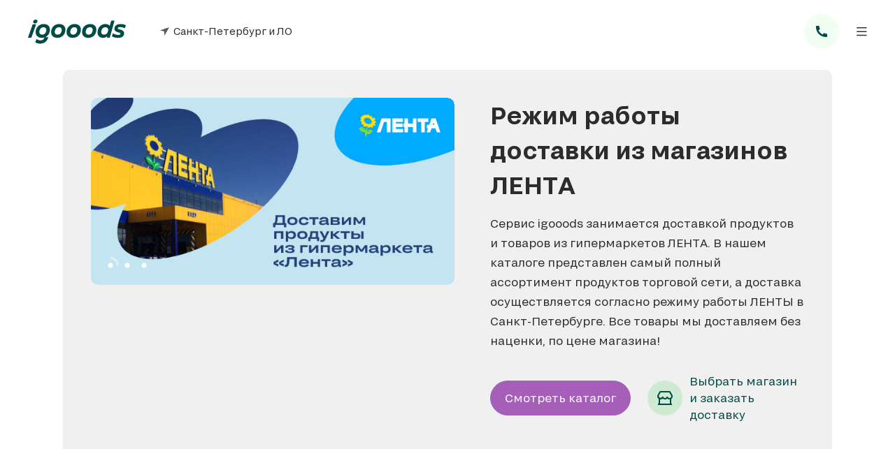

--- FILE ---
content_type: text/html; charset=utf-8
request_url: https://igooods.ru/rezhim-raboty-magazinov-lenta
body_size: 16116
content:
<!DOCTYPE html>
<html lang='ru-RU'>
<head>
<title>
Режим работы магазинов ЛЕНТА в СПб | Круглосуточные гипермаркеты ЛЕНТА
</title>
<meta content='Узнайте режим работы гипермаркетов ЛЕНТА в Санкт-Петербурге (во сколько открывается и закрывается ЛЕНТА) и закажите доставку от сервиса igooods. Доставим за 90 минут' name='description'>
<meta content='Узнайте режим работы гипермаркетов ЛЕНТА в Санкт-Петербурге (во сколько открывается и закрывается ЛЕНТА) и закажите доставку от сервиса igooods. Доставим за 90 минут' property='og:description'>
<meta content='Узнайте режим работы гипермаркетов ЛЕНТА в Санкт-Петербурге (во сколько открывается и закрывается ЛЕНТА) и закажите доставку от сервиса igooods. Доставим за 90 минут' name='twitter:description'>
<meta content='Режим работы магазинов ЛЕНТА в СПб | Круглосуточные гипермаркеты ЛЕНТА' name='twitter:title'>
<meta content='Режим работы магазинов ЛЕНТА в СПб | Круглосуточные гипермаркеты ЛЕНТА' property='og:title'>

<meta content='' name='keywords'>
<meta content='width=device-width, initial-scale=1.0, maximum-scale=1.0, user-scalable=0' name='viewport'>
<meta content='ru_RU' property='og:locale'>
<meta content='https://d9ae6ad5-3627-4bf2-85a7-22bbd5549e94.selcdn.net/assets/ig2-65dc612e299516416b6c66baabf1a714fb73edc4f2d76acb1b4855588868c7c1.jpg' property='og:image'>
<link rel="stylesheet" href="https://d9ae6ad5-3627-4bf2-85a7-22bbd5549e94.selcdn.net/assets/landing-954959602f83b825610dee55195fe29f581ea8947d0dbfd0be9333f51e46a071.css" media="all" />
<script src="https://d9ae6ad5-3627-4bf2-85a7-22bbd5549e94.selcdn.net/assets/landing-edd53de5db2156919ac7146e45b346ad8774c3b7d2e876d7084df2e045a3e869.js" async="async"></script>
<meta name="csrf-param" content="authenticity_token" />
<meta name="csrf-token" content="OWOP7E6WnroXkDQ3q97eYn7qoVooarB9qv4nSu9BTqEXNNQUUA01eainSG9bBhQX2U1v7pi753e-MqAunVsdoQ" />
<!-- Facebook Pixel Code -->
<script>
!function(f,b,e,v,n,t,s){if(f.fbq)return;n=f.fbq=function(){n.callMethod?
n.callMethod.apply(n,arguments):n.queue.push(arguments)};if(!f._fbq)f._fbq=n;
n.push=n;n.loaded=!0;n.version='2.0';n.queue=[];t=b.createElement(e);t.async=!0;
t.src=v;s=b.getElementsByTagName(e)[0];s.parentNode.insertBefore(t,s)}(window,
document,'script','https://connect.facebook.net/en_US/fbevents.js');

fbq('init', '448407922015481');
fbq('track', "PageView");</script>
<noscript>
    <img height="1" width="1" style="display:none" src="https://www.facebook.com/tr?id=448407922015481&ev=PageView&noscript=1"/>
</noscript>
<!-- End Facebook Pixel Code -->

<script type="text/javascript">(window.Image ? (new Image()) : document.createElement('img')).src = location.protocol + '//vk.com/rtrg?r=CEWqeGU0ss6gxSk1kQ7xPeg6z*ImL9sQv1yfSHzvEWZzddLqMUMqe7FoGLYVv0fEtk7eu*776MVIgqLPs6FUcslTFFhXW1Re4iNFHZkqihlinepoc7t5tBBtw9sP5LfXhD2mxQpmIFAqfaqD5/qFUrFzGOtcwHhwd73zZRYYUEI-';</script>

<link rel="shortcut icon" href="/fav/favicon.ico">
<link rel="icon" type="image/png" sizes="16x16" href="/fav/favicon-16x16.png">
<link rel="icon" type="image/png" sizes="32x32" href="/fav/favicon-32x32.png">
<link rel="manifest" href="/fav/manifest.json">
<meta name="theme-color" content="#fff">
<link rel="apple-touch-icon" sizes="57x57" href="/fav/apple-touch-icon-57x57.png">
<link rel="apple-touch-icon" sizes="60x60" href="/fav/apple-touch-icon-60x60.png">
<link rel="apple-touch-icon" sizes="72x72" href="/fav/apple-touch-icon-72x72.png">
<link rel="apple-touch-icon" sizes="76x76" href="/fav/apple-touch-icon-76x76.png">
<link rel="apple-touch-icon" sizes="114x114" href="/fav/apple-touch-icon-114x114.png">
<link rel="apple-touch-icon" sizes="120x120" href="/fav/apple-touch-icon-120x120.png">
<link rel="apple-touch-icon" sizes="144x144" href="/fav/apple-touch-icon-144x144.png">
<link rel="apple-touch-icon" sizes="152x152" href="/fav/apple-touch-icon-152x152.png">
<link rel="apple-touch-icon" sizes="167x167" href="/fav/apple-touch-icon-167x167.png">
<link rel="apple-touch-icon" sizes="180x180" href="/fav/apple-touch-icon-180x180.png">
<link rel="apple-touch-icon" sizes="1024x1024" href="/fav/apple-touch-icon-1024x1024.png">
<meta name="apple-mobile-web-app-status-bar-style" content="black-translucent">
<link rel="apple-touch-startup-image" media="(device-width: 320px) and (device-height: 480px) and (-webkit-device-pixel-ratio: 1)" href="/fav/apple-touch-startup-image-320x460.png">
<link rel="apple-touch-startup-image" media="(device-width: 320px) and (device-height: 480px) and (-webkit-device-pixel-ratio: 2)" href="/fav/apple-touch-startup-image-640x920.png">
<link rel="apple-touch-startup-image" media="(device-width: 320px) and (device-height: 568px) and (-webkit-device-pixel-ratio: 2)" href="/fav/apple-touch-startup-image-640x1096.png">
<link rel="apple-touch-startup-image" media="(device-width: 375px) and (device-height: 667px) and (-webkit-device-pixel-ratio: 2)" href="/fav/apple-touch-startup-image-750x1294.png">
<link rel="apple-touch-startup-image" media="(device-width: 414px) and (device-height: 736px) and (orientation: landscape) and (-webkit-device-pixel-ratio: 3)" href="/fav/apple-touch-startup-image-1182x2208.png">
<link rel="apple-touch-startup-image" media="(device-width: 414px) and (device-height: 736px) and (orientation: portrait) and (-webkit-device-pixel-ratio: 3)" href="/fav/apple-touch-startup-image-1242x2148.png">
<link rel="apple-touch-startup-image" media="(device-width: 768px) and (device-height: 1024px) and (orientation: landscape) and (-webkit-device-pixel-ratio: 1)" href="/fav/apple-touch-startup-image-748x1024.png">
<link rel="apple-touch-startup-image" media="(device-width: 768px) and (device-height: 1024px) and (orientation: portrait) and (-webkit-device-pixel-ratio: 1)" href="/fav/apple-touch-startup-image-768x1004.png">
<link rel="apple-touch-startup-image" media="(device-width: 768px) and (device-height: 1024px) and (orientation: landscape) and (-webkit-device-pixel-ratio: 2)" href="/fav/apple-touch-startup-image-1496x2048.png">
<link rel="apple-touch-startup-image" media="(device-width: 768px) and (device-height: 1024px) and (orientation: portrait) and (-webkit-device-pixel-ratio: 2)" href="/fav/apple-touch-startup-image-1536x2008.png">
<link rel="icon" type="image/png" sizes="228x228" href="/fav/coast-228x228.png">
<meta name="msapplication-TileColor" content="#fff">
<meta name="msapplication-TileImage" content="/fav/mstile-144x144.png">
<meta name="msapplication-config" content="/fav/browserconfig.xml">
<link rel="yandex-tableau-widget" href="/fav/yandex-browser-manifest.json">

<!-- VK Pixel -->
<script type="text/javascript">!function(){var t=document.createElement("script");t.type="text/javascript",t.async=!0,t.src="https://vk.com/js/api/openapi.js?162",t.onload=function(){VK.Retargeting.Init("VK-RTRG-121092-IB1T"),VK.Retargeting.Hit()},document.head.appendChild(t)}();</script><noscript><img src="https://vk.com/rtrg?p=VK-RTRG-121092-IB1T" style="position:fixed; left:-999px;" alt=""/></noscript>

<!-- Facebook Pixel Code -->
<script>
!function(f,b,e,v,n,t,s)
{if(f.fbq)return;n=f.fbq=function(){n.callMethod?
n.callMethod.apply(n,arguments):n.queue.push(arguments)};
if(!f._fbq)f._fbq=n;n.push=n;n.loaded=!0;n.version='2.0';
n.queue=[];t=b.createElement(e);t.async=!0;
t.src=v;s=b.getElementsByTagName(e)[0];
s.parentNode.insertBefore(t,s)}(window, document,'script',
'https://connect.facebook.net/en_US/fbevents.js');
fbq('init', '613758749217565');
fbq('track', 'PageView');
</script>
<noscript><img height="1" width="1" style="display:none"
src="https://www.facebook.com/tr?id=613758749217565&ev=PageView&noscript=1"
/></noscript>
<!-- End Facebook Pixel Code -->

</head>
<body class='landing' data-callback-request='' data-leave-site=''>
<div class='l-flashes'>
</div>

<div class='l-popup js-popup'>
<div class='l-popup__overlay js-popup-overflow'></div>
<div class='l-popup__window'>
<a class="l-popup__close js-popup-close" href="javascript:;"></a>
<div class='l-popup__content'></div>
<div class='l-popup__actions simple'>
<a class="js-popup-close js-popup-no btn btn-default btn-bordered" href="javascript:;">Отменить</a>
<a class="js-popup-action js-popup-ok btn" href="javascript:;">Продолжить</a>
</div>
<div class='l-popup__actions alert'>
<a class="js-popup-action js-popup-close btn" href="javascript:;">OK</a>
</div>
<div class='l-popup__actions logic'>
<a class="logic-no btn btn-default btn-bordered js-popup-action js-popup-no" href="javascript:;">Нет</a>
<a class="logic-yes btn btn-success js-popup-action js-popup-ok" href="javascript:;">Да</a>
</div>
</div>
</div>

<div class='seo-landing'>
<div class='s-header js-landing-header'>
<div class='s-header__inner'>
<a class="s-header__logo_block" href="https://igooods.ru/catalog?select_address=true"><span class='s-header__logo'></span>
</a><div class='s-header__menu_block'>
<div class='s-header__city js-city-popup' data-popup='&lt;div class=&#39;city_popup__title&#39;&gt;Город доставки&lt;/div&gt;
&lt;div class=&#39;city_popup__list&#39; style=&#39;--cities-length: 9&#39;&gt;
&lt;a class=&quot;list__city js-select-city &quot; cityName=&quot;Санкт-Петербург&quot; href=&quot;#&quot;&gt;Санкт-Петербург и ЛО&lt;/a&gt;
&lt;a class=&quot;list__city js-select-city &quot; cityName=&quot;Москва&quot; href=&quot;#&quot;&gt;Москва и МО&lt;/a&gt;
&lt;a class=&quot;list__city js-select-city &quot; cityName=&quot;Владимир&quot; href=&quot;#&quot;&gt;Владимир&lt;/a&gt;
&lt;a class=&quot;list__city js-select-city &quot; cityName=&quot;Калуга&quot; href=&quot;#&quot;&gt;Калуга&lt;/a&gt;
&lt;a class=&quot;list__city js-select-city &quot; cityName=&quot;Ростов-на-Дону&quot; href=&quot;#&quot;&gt;Ростов-на-Дону&lt;/a&gt;
&lt;a class=&quot;list__city js-select-city &quot; cityName=&quot;Рязань&quot; href=&quot;#&quot;&gt;Рязань&lt;/a&gt;
&lt;a class=&quot;list__city js-select-city &quot; cityName=&quot;Тверь&quot; href=&quot;#&quot;&gt;Тверь&lt;/a&gt;
&lt;a class=&quot;list__city js-select-city &quot; cityName=&quot;Тула&quot; href=&quot;#&quot;&gt;Тула&lt;/a&gt;
&lt;a class=&quot;list__city js-select-city &quot; cityName=&quot;Ярославль&quot; href=&quot;#&quot;&gt;Ярославль&lt;/a&gt;
&lt;/div&gt;
'>
<div class='s-header__city_head js-current-city'>
Санкт-Петербург и ЛО
</div>
</div>
<div class='s-header__links'>
<div class='b-menu-links'>
<a class="b-menu-links__link js-show-sa" href="https://igooods.ru/catalog/shop/lenta">Список магазинов</a>
<a class="b-menu-links__link" href="/kak-eto-rabotaet">Как это работает</a>
<a class="b-menu-links__link" href="/business">Доставка для бизнеса</a>
</div>

</div>
<div class='s-header__auth-btn'></div>
<div class='s-header__contacts js-dropdown'>
<div class='s-header__contacts_icon'></div>
<div class='s-header__contacts_dropdown'>
<div class='b-contacts'>
<a class="phone" href="tel:88125048952">8 (812) 504 89 52</a>
<p class='text'>с 10:00 до 23:00 ежедневно</p>
<div class='b-contacts__social-wrap'>
<div class='b-contacts__social-list'>
<a class="social social-vk" target="_blank" rel="nofollow" href="https://vk.com/igooods_ru"></a>
<a class="social social-tg" target="_blank" rel="nofollow" href="https://t.me/igooodssupportbot"></a>
<a class="social social-wa" target="_blank" rel="nofollow" href="https://wa.me/79819703453"></a>
</div>
</div>
</div>

</div>
</div>
<a class="s-header__phone-icon" href="tel:88125048952"></a>
<div class='s-header__action'>
<a class="btn btn-plum js-show-sa" href="https://igooods.ru/catalog?select_address=true">Заказать доставку</a>
</div>
<div class='s-header__burger'>
<div class='s-header__burger-icon js-show-right-sidebar'></div>
<div class='s-header__burger-content js-right-sidebar-content'>
<div class='header'>
<div class='s-header__auth-btn-mobile'></div>
<div class='s-header__user-btn-mobile hidden js-user-btn'></div>
<div class='s-header__burger-wrapper'>
<span class='s-header__close-icon js-hide-right-sidebar'></span>
</div>
</div>
<div class='b-menu-links'>
<a class="b-menu-links__link js-show-sa" href="https://igooods.ru/catalog/shop/lenta">Список магазинов</a>
<a class="b-menu-links__link" href="/kak-eto-rabotaet">Как это работает</a>
</div>

<div class='b-service-menu__mobile'>
<a class="b-service-menu__mobile_item" href="/vybor-tovara-i-oplata">Выбор товара и оплата</a>
<a class="b-service-menu__mobile_item" href="/dostavka">Доставка</a>
<a class="b-service-menu__mobile_item" href="/obmen-i-vozvrat-tovara">Обмен и возврат товара</a>
<a target="blank" class="b-service-menu__mobile_item" href="/Правила участия в программе начисления баллов и использования промокодов igooods.pdf">Правила участия в программе начисления баллов</a>
<a target="_blank" class="b-service-menu__mobile_item" href="/pages/agreement">Пользовательское соглашение</a>
<a class="b-service-menu__mobile_item" href="/rabota-v-igooods">Работа в igooods</a>
<a target="_blank" class="b-service-menu__mobile_item" href="/pages/fr_details">Реквизиты исполнителей заказов</a>
</div>

<div class='b-contacts'>
<a class="phone" href="tel:88125048952">8 (812) 504 89 52</a>
<p class='text'>с 10:00 до 23:00 ежедневно</p>
<div class='b-contacts__social-wrap'>
<div class='b-contacts__social-list'>
<a class="social social-vk" target="_blank" rel="nofollow" href="https://vk.com/igooods_ru"></a>
<a class="social social-tg" target="_blank" rel="nofollow" href="https://t.me/igooodssupportbot"></a>
<a class="social social-wa" target="_blank" rel="nofollow" href="https://wa.me/79819703453"></a>
</div>
</div>
</div>

</div>
</div>
</div>
</div>
</div>

<div class='s-banner'>
<div class='s-banner__content'>
<div class='s-banner__inner'>
<div class='s-banner__slider js-swiper' data-swiper='{&quot;wrapperClass&quot;:&quot;s-banner__slider-list&quot;,&quot;slideClass&quot;:&quot;s-banner__slide&quot;,&quot;pagination&quot;:&quot;.s-banner__slider-action&quot;,&quot;prevButton&quot;:&quot;.s-banner__slider-action__prev&quot;,&quot;nextButton&quot;:&quot;.s-banner__slider-action__next&quot;,&quot;paginationClickable&quot;:true,&quot;igooodsBulletType&quot;:&quot;circleTimer&quot;,&quot;autoplay&quot;:20000}'>
<div class='s-banner__slider-list'>
<div class='s-banner__slide' style='background-image: url(https://d9ae6ad5-3627-4bf2-85a7-22bbd5549e94.selcdn.net/uploads/landing_banner/image/6617/main_1.jpg)'></div>
<div class='s-banner__slide' style='background-image: url(https://d9ae6ad5-3627-4bf2-85a7-22bbd5549e94.selcdn.net/uploads/landing_banner/image/6618/main_2.jpg)'></div>
<div class='s-banner__slide' style='background-image: url(https://d9ae6ad5-3627-4bf2-85a7-22bbd5549e94.selcdn.net/uploads/landing_banner/image/6619/main_3.jpg)'></div>
</div>
<div class='s-banner__slider-action'></div>
<div class='s-banner__slider-action__prev'></div>
<div class='s-banner__slider-action__next'></div>
</div>
<div class='s-banner__promo'>
<h1 class='s-banner__promo-title'>
Режим работы доставки из магазинов ЛЕНТА
</h1>
<div class='s-banner__promo-text'>
Сервис igooods занимается доставкой продуктов и товаров из гипермаркетов ЛЕНТА. В нашем каталоге представлен самый полный ассортимент продуктов торговой сети, а доставка осуществляется согласно режиму работы ЛЕНТЫ в Санкт-Петербурге. Все товары мы доставляем без наценки, по цене магазина!
</div>
<div class='s-banner__promo-action'>
<a class="btn btn-plum js-show-sa" href="https://igooods.ru/catalog">Смотреть каталог</a>
<a class="link-select-shop js-show-sa" href="https://igooods.ru/catalog?select_address=true">Выбрать магазин
<br>
и заказать доставку
</a></div>
</div>
</div>
</div>
</div>

<div class='s-products'>
<div class='s-products__content'>
<h2 class='s-products__title'>
Акционные товары из каталога ЛЕНТЫ
</h2>
<div class='s-products__subtitle'>
Мы ежедневно обновляем список акционных товаров из каждого гипермаркета ЛЕНТА

</div>
<div class='s-products__gallery'>
<div class='b-product-cards'>
<div class='b-product-cards__list-item'>
<div class='b-product-cards__card'>
<div class='b-product-cards__card-logo logo-landing-label-lenta'></div>
<div class='b-product-cards__card-content'>
<div class='b-product-cards__card-image'>
<img title="Картофель красный" alt="Картофель красный" onerror="if (this.src != &#39;https://d9ae6ad5-3627-4bf2-85a7-22bbd5549e94.selcdn.net/images/default.png&#39;) this.src = &#39;https://d9ae6ad5-3627-4bf2-85a7-22bbd5549e94.selcdn.net/images/default.png&#39;;" src="https://d9ae6ad5-3627-4bf2-85a7-22bbd5549e94.selcdn.net/uploads/picture/picture/133385/main__________2.jpg?refresh_at=1768970732.5941014" />
</div>
<div class='b-product-cards__card-price'>
<span class='price sale'>
<span class="rub">65</span><span class="kop">,18</span> <span class="currency">₽</span>
</span>
<p class='old-price'>
79,18 р.
</p>
</div>
<div class='b-product-cards__card-title'>
Картофель красный
</div>
<div class='b-product-cards__card-weight'>
1 кг
</div>
</div>
<div class='b-product-cards__card-action'>
<a class="btn btn-service-mini btn-popular-action js-show-sa" href="https://igooods.ru/catalog/shop/lenta">Заказать</a>
</div>
</div>
</div>
<div class='b-product-cards__list-item'>
<div class='b-product-cards__card'>
<div class='b-product-cards__card-logo logo-landing-label-lenta'></div>
<div class='b-product-cards__card-content'>
<div class='b-product-cards__card-image'>
<img title="Картофель сетка фасованный" alt="Картофель сетка фасованный" onerror="if (this.src != &#39;https://d9ae6ad5-3627-4bf2-85a7-22bbd5549e94.selcdn.net/images/default.png&#39;) this.src = &#39;https://d9ae6ad5-3627-4bf2-85a7-22bbd5549e94.selcdn.net/images/default.png&#39;;" src="https://d9ae6ad5-3627-4bf2-85a7-22bbd5549e94.selcdn.net/uploads/picture/picture/1149970/main_picture.webp?refresh_at=1768970732.601564" />
</div>
<div class='b-product-cards__card-price'>
<span class='price sale'>
<span class="rub">220</span><span class="kop">,65</span> <span class="currency">₽</span>
</span>
<p class='old-price'>
263,94 р.
</p>
</div>
<div class='b-product-cards__card-title'>
Картофель сетка фасованный
</div>
<div class='b-product-cards__card-weight'>
5.00 кг
</div>
</div>
<div class='b-product-cards__card-action'>
<a class="btn btn-service-mini btn-popular-action js-show-sa" href="https://igooods.ru/catalog/shop/lenta">Заказать</a>
</div>
</div>
</div>
<div class='b-product-cards__list-item'>
<div class='b-product-cards__card'>
<div class='b-product-cards__card-logo logo-landing-label-lenta'></div>
<div class='b-product-cards__card-content'>
<div class='b-product-cards__card-image'>
<img title="Картофель белый" alt="Картофель белый" onerror="if (this.src != &#39;https://d9ae6ad5-3627-4bf2-85a7-22bbd5549e94.selcdn.net/images/default.png&#39;) this.src = &#39;https://d9ae6ad5-3627-4bf2-85a7-22bbd5549e94.selcdn.net/images/default.png&#39;;" src="https://d9ae6ad5-3627-4bf2-85a7-22bbd5549e94.selcdn.net/uploads/picture/picture/808134/main_284142500000220230623-16027-ymntwu.png?refresh_at=1768970732.6098237" />
</div>
<div class='b-product-cards__card-price'>
<span class='price sale'>
<span class="rub">90</span><span class="kop">,26</span> <span class="currency">₽</span>
</span>
<p class='old-price'>
110,85 р.
</p>
</div>
<div class='b-product-cards__card-title'>
Картофель белый
</div>
<div class='b-product-cards__card-weight'>
1 кг
</div>
</div>
<div class='b-product-cards__card-action'>
<a class="btn btn-service-mini btn-popular-action js-show-sa" href="https://igooods.ru/catalog/shop/lenta">Заказать</a>
</div>
</div>
</div>
<div class='b-product-cards__list-item'>
<div class='b-product-cards__card'>
<div class='b-product-cards__card-logo logo-landing-label-lenta'></div>
<div class='b-product-cards__card-content'>
<div class='b-product-cards__card-image'>
<img title="Перец зеленый чили мини" alt="Перец зеленый чили мини" onerror="if (this.src != &#39;https://d9ae6ad5-3627-4bf2-85a7-22bbd5549e94.selcdn.net/images/default.png&#39;) this.src = &#39;https://d9ae6ad5-3627-4bf2-85a7-22bbd5549e94.selcdn.net/images/default.png&#39;;" src="https://d9ae6ad5-3627-4bf2-85a7-22bbd5549e94.selcdn.net/uploads/picture/picture/1148092/main_77176920251206-29230-ul2qyh.png?refresh_at=1768970732.6180177" />
</div>
<div class='b-product-cards__card-price'>
<span class='price sale'>
<span class="rub">110</span><span class="kop">,32</span> <span class="currency">₽</span>
</span>
<p class='old-price'>
131,96 р.
</p>
</div>
<div class='b-product-cards__card-title'>
Перец зеленый чили мини
</div>
<div class='b-product-cards__card-weight'>
30 г
</div>
</div>
<div class='b-product-cards__card-action'>
<a class="btn btn-service-mini btn-popular-action js-show-sa" href="https://igooods.ru/catalog/shop/lenta">Заказать</a>
</div>
</div>
</div>
<div class='b-product-cards__list-item'>
<div class='b-product-cards__card'>
<div class='b-product-cards__card-logo logo-landing-label-lenta'></div>
<div class='b-product-cards__card-content'>
<div class='b-product-cards__card-image'>
<img title="Перец красный" alt="Перец красный" onerror="if (this.src != &#39;https://d9ae6ad5-3627-4bf2-85a7-22bbd5549e94.selcdn.net/images/default.png&#39;) this.src = &#39;https://d9ae6ad5-3627-4bf2-85a7-22bbd5549e94.selcdn.net/images/default.png&#39;;" src="https://d9ae6ad5-3627-4bf2-85a7-22bbd5549e94.selcdn.net/uploads/picture/picture/699077/main_picture.jpeg?refresh_at=1768970732.6279902" />
</div>
<div class='b-product-cards__card-price'>
<span class='price sale'>
<span class="rub">100</span><span class="kop">,30</span> <span class="currency">₽</span>
</span>
<p class='old-price'>
116,14 р.
</p>
</div>
<div class='b-product-cards__card-title'>
Перец красный
</div>
<div class='b-product-cards__card-weight'>
500 г
</div>
</div>
<div class='b-product-cards__card-action'>
<a class="btn btn-service-mini btn-popular-action js-show-sa" href="https://igooods.ru/catalog/shop/lenta">Заказать</a>
</div>
</div>
</div>
<div class='b-product-cards__list-item'>
<div class='b-product-cards__card'>
<div class='b-product-cards__card-logo logo-landing-label-lenta'></div>
<div class='b-product-cards__card-content'>
<div class='b-product-cards__card-image'>
<img title="Огурец длинноплодный" alt="Огурец длинноплодный" onerror="if (this.src != &#39;https://d9ae6ad5-3627-4bf2-85a7-22bbd5549e94.selcdn.net/images/default.png&#39;) this.src = &#39;https://d9ae6ad5-3627-4bf2-85a7-22bbd5549e94.selcdn.net/images/default.png&#39;;" src="https://d9ae6ad5-3627-4bf2-85a7-22bbd5549e94.selcdn.net/uploads/picture/picture/99462/main_main___.jpg?refresh_at=1768970732.638017" />
</div>
<div class='b-product-cards__card-price'>
<span class='price sale'>
<span class="rub">100</span><span class="kop">,29</span> <span class="currency">₽</span>
</span>
<p class='old-price'>
131,96 р.
</p>
</div>
<div class='b-product-cards__card-title'>
Огурец длинноплодный
</div>
<div class='b-product-cards__card-weight'>
300 г
</div>
</div>
<div class='b-product-cards__card-action'>
<a class="btn btn-service-mini btn-popular-action js-show-sa" href="https://igooods.ru/catalog/shop/lenta">Заказать</a>
</div>
</div>
</div>
<div class='b-product-cards__list-item'>
<div class='b-product-cards__card'>
<div class='b-product-cards__card-logo logo-landing-label-lenta'></div>
<div class='b-product-cards__card-content'>
<div class='b-product-cards__card-image'>
<img title="Томаты сливовидные" alt="Томаты сливовидные" onerror="if (this.src != &#39;https://d9ae6ad5-3627-4bf2-85a7-22bbd5549e94.selcdn.net/images/default.png&#39;) this.src = &#39;https://d9ae6ad5-3627-4bf2-85a7-22bbd5549e94.selcdn.net/images/default.png&#39;;" src="https://d9ae6ad5-3627-4bf2-85a7-22bbd5549e94.selcdn.net/uploads/picture/picture/87287/main___________________.jpg?refresh_at=1768970732.647526" />
</div>
<div class='b-product-cards__card-price'>
<span class='price sale'>
<span class="rub">145</span><span class="kop">,43</span> <span class="currency">₽</span>
</span>
<p class='old-price'>
184,76 р.
</p>
</div>
<div class='b-product-cards__card-title'>
Томаты сливовидные
</div>
<div class='b-product-cards__card-weight'>
500 г
</div>
</div>
<div class='b-product-cards__card-action'>
<a class="btn btn-service-mini btn-popular-action js-show-sa" href="https://igooods.ru/catalog/shop/lenta">Заказать</a>
</div>
</div>
</div>
<div class='b-product-cards__list-item'>
<div class='b-product-cards__card'>
<div class='b-product-cards__card-logo logo-landing-label-lenta'></div>
<div class='b-product-cards__card-content'>
<div class='b-product-cards__card-image'>
<img title="Перец красный чили мини" alt="Перец красный чили мини" src="https://d9ae6ad5-3627-4bf2-85a7-22bbd5549e94.selcdn.net/images/default.png" />
</div>
<div class='b-product-cards__card-price'>
<span class='price sale'>
<span class="rub">105</span><span class="kop">,30</span> <span class="currency">₽</span>
</span>
<p class='old-price'>
126,69 р.
</p>
</div>
<div class='b-product-cards__card-title'>
Перец красный чили мини
</div>
<div class='b-product-cards__card-weight'>
30 г
</div>
</div>
<div class='b-product-cards__card-action'>
<a class="btn btn-service-mini btn-popular-action js-show-sa" href="https://igooods.ru/catalog/shop/lenta">Заказать</a>
</div>
</div>
</div>
<div class='b-product-cards__list-item'>
<div class='b-product-cards__card'>
<div class='b-product-cards__card-logo logo-landing-label-lenta'></div>
<div class='b-product-cards__card-content'>
<div class='b-product-cards__card-image'>
<img title="Капуста брокколи " alt="Капуста брокколи " onerror="if (this.src != &#39;https://d9ae6ad5-3627-4bf2-85a7-22bbd5549e94.selcdn.net/images/default.png&#39;) this.src = &#39;https://d9ae6ad5-3627-4bf2-85a7-22bbd5549e94.selcdn.net/images/default.png&#39;;" src="https://d9ae6ad5-3627-4bf2-85a7-22bbd5549e94.selcdn.net/uploads/picture/picture/48789/main_Depositphotos_24030895_l-2015.jpg?refresh_at=1768970732.6646905" />
</div>
<div class='b-product-cards__card-price'>
<span class='price sale'>
<span class="rub">105</span><span class="kop">,31</span> <span class="currency">₽</span>
</span>
<p class='old-price'>
131,97 р.
</p>
</div>
<div class='b-product-cards__card-title'>
Капуста брокколи 
</div>
<div class='b-product-cards__card-weight'>
500 г
</div>
</div>
<div class='b-product-cards__card-action'>
<a class="btn btn-service-mini btn-popular-action js-show-sa" href="https://igooods.ru/catalog/shop/lenta">Заказать</a>
</div>
</div>
</div>
<div class='b-product-cards__list-item'>
<div class='b-product-cards__card'>
<div class='b-product-cards__card-logo logo-landing-label-lenta'></div>
<div class='b-product-cards__card-content'>
<div class='b-product-cards__card-image'>
<img title="Картофель мытый белый " alt="Картофель мытый белый " onerror="if (this.src != &#39;https://d9ae6ad5-3627-4bf2-85a7-22bbd5549e94.selcdn.net/images/default.png&#39;) this.src = &#39;https://d9ae6ad5-3627-4bf2-85a7-22bbd5549e94.selcdn.net/images/default.png&#39;;" src="https://d9ae6ad5-3627-4bf2-85a7-22bbd5549e94.selcdn.net/uploads/picture/picture/62731/main_mini_main_Depositphotos_44859425_l-2015.jpg?refresh_at=1768970732.673669" />
</div>
<div class='b-product-cards__card-price'>
<span class='price sale'>
<span class="rub">55</span><span class="kop">,15</span> <span class="currency">₽</span>
</span>
<p class='old-price'>
73,90 р.
</p>
</div>
<div class='b-product-cards__card-title'>
Картофель мытый белый 
</div>
<div class='b-product-cards__card-weight'>
1 кг
</div>
</div>
<div class='b-product-cards__card-action'>
<a class="btn btn-service-mini btn-popular-action js-show-sa" href="https://igooods.ru/catalog/shop/lenta">Заказать</a>
</div>
</div>
</div>
</div>

</div>
<div class='s-products__slider'>
<div class='s-products__list js-swiper' data-swiper='{&quot;wrapperClass&quot;:&quot;b-product-cards&quot;,&quot;slideClass&quot;:&quot;b-product-cards__list-item&quot;,&quot;prevButton&quot;:&quot;.s-products__list-actions-left&quot;,&quot;nextButton&quot;:&quot;.s-products__list-actions-right&quot;,&quot;slidesPerView&quot;:&quot;auto&quot;,&quot;slidesPerGroup&quot;:1,&quot;igooodsBreakpoints&quot;:true}'>
<div class='b-product-cards'>
<div class='b-product-cards__list-item'>
<div class='b-product-cards__card'>
<div class='b-product-cards__card-logo logo-landing-label-lenta'></div>
<div class='b-product-cards__card-content'>
<div class='b-product-cards__card-image'>
<img title="Картофель красный" alt="Картофель красный" onerror="if (this.src != &#39;https://d9ae6ad5-3627-4bf2-85a7-22bbd5549e94.selcdn.net/images/default.png&#39;) this.src = &#39;https://d9ae6ad5-3627-4bf2-85a7-22bbd5549e94.selcdn.net/images/default.png&#39;;" src="https://d9ae6ad5-3627-4bf2-85a7-22bbd5549e94.selcdn.net/uploads/picture/picture/133385/main__________2.jpg?refresh_at=1768970732.6767564" />
</div>
<div class='b-product-cards__card-price'>
<span class='price sale'>
<span class="rub">65</span><span class="kop">,18</span> <span class="currency">₽</span>
</span>
<p class='old-price'>
79,18 р.
</p>
</div>
<div class='b-product-cards__card-title'>
Картофель красный
</div>
<div class='b-product-cards__card-weight'>
1 кг
</div>
</div>
<div class='b-product-cards__card-action'>
<a class="btn btn-service-mini btn-popular-action js-show-sa" href="https://igooods.ru/catalog/shop/lenta">Заказать</a>
</div>
</div>
</div>
<div class='b-product-cards__list-item'>
<div class='b-product-cards__card'>
<div class='b-product-cards__card-logo logo-landing-label-lenta'></div>
<div class='b-product-cards__card-content'>
<div class='b-product-cards__card-image'>
<img title="Картофель сетка фасованный" alt="Картофель сетка фасованный" onerror="if (this.src != &#39;https://d9ae6ad5-3627-4bf2-85a7-22bbd5549e94.selcdn.net/images/default.png&#39;) this.src = &#39;https://d9ae6ad5-3627-4bf2-85a7-22bbd5549e94.selcdn.net/images/default.png&#39;;" src="https://d9ae6ad5-3627-4bf2-85a7-22bbd5549e94.selcdn.net/uploads/picture/picture/1149970/main_picture.webp?refresh_at=1768970732.678405" />
</div>
<div class='b-product-cards__card-price'>
<span class='price sale'>
<span class="rub">220</span><span class="kop">,65</span> <span class="currency">₽</span>
</span>
<p class='old-price'>
263,94 р.
</p>
</div>
<div class='b-product-cards__card-title'>
Картофель сетка фасованный
</div>
<div class='b-product-cards__card-weight'>
5.00 кг
</div>
</div>
<div class='b-product-cards__card-action'>
<a class="btn btn-service-mini btn-popular-action js-show-sa" href="https://igooods.ru/catalog/shop/lenta">Заказать</a>
</div>
</div>
</div>
<div class='b-product-cards__list-item'>
<div class='b-product-cards__card'>
<div class='b-product-cards__card-logo logo-landing-label-lenta'></div>
<div class='b-product-cards__card-content'>
<div class='b-product-cards__card-image'>
<img title="Картофель белый" alt="Картофель белый" onerror="if (this.src != &#39;https://d9ae6ad5-3627-4bf2-85a7-22bbd5549e94.selcdn.net/images/default.png&#39;) this.src = &#39;https://d9ae6ad5-3627-4bf2-85a7-22bbd5549e94.selcdn.net/images/default.png&#39;;" src="https://d9ae6ad5-3627-4bf2-85a7-22bbd5549e94.selcdn.net/uploads/picture/picture/808134/main_284142500000220230623-16027-ymntwu.png?refresh_at=1768970732.680681" />
</div>
<div class='b-product-cards__card-price'>
<span class='price sale'>
<span class="rub">90</span><span class="kop">,26</span> <span class="currency">₽</span>
</span>
<p class='old-price'>
110,85 р.
</p>
</div>
<div class='b-product-cards__card-title'>
Картофель белый
</div>
<div class='b-product-cards__card-weight'>
1 кг
</div>
</div>
<div class='b-product-cards__card-action'>
<a class="btn btn-service-mini btn-popular-action js-show-sa" href="https://igooods.ru/catalog/shop/lenta">Заказать</a>
</div>
</div>
</div>
<div class='b-product-cards__list-item'>
<div class='b-product-cards__card'>
<div class='b-product-cards__card-logo logo-landing-label-lenta'></div>
<div class='b-product-cards__card-content'>
<div class='b-product-cards__card-image'>
<img title="Перец зеленый чили мини" alt="Перец зеленый чили мини" onerror="if (this.src != &#39;https://d9ae6ad5-3627-4bf2-85a7-22bbd5549e94.selcdn.net/images/default.png&#39;) this.src = &#39;https://d9ae6ad5-3627-4bf2-85a7-22bbd5549e94.selcdn.net/images/default.png&#39;;" src="https://d9ae6ad5-3627-4bf2-85a7-22bbd5549e94.selcdn.net/uploads/picture/picture/1148092/main_77176920251206-29230-ul2qyh.png?refresh_at=1768970732.6823812" />
</div>
<div class='b-product-cards__card-price'>
<span class='price sale'>
<span class="rub">110</span><span class="kop">,32</span> <span class="currency">₽</span>
</span>
<p class='old-price'>
131,96 р.
</p>
</div>
<div class='b-product-cards__card-title'>
Перец зеленый чили мини
</div>
<div class='b-product-cards__card-weight'>
30 г
</div>
</div>
<div class='b-product-cards__card-action'>
<a class="btn btn-service-mini btn-popular-action js-show-sa" href="https://igooods.ru/catalog/shop/lenta">Заказать</a>
</div>
</div>
</div>
<div class='b-product-cards__list-item'>
<div class='b-product-cards__card'>
<div class='b-product-cards__card-logo logo-landing-label-lenta'></div>
<div class='b-product-cards__card-content'>
<div class='b-product-cards__card-image'>
<img title="Перец красный" alt="Перец красный" onerror="if (this.src != &#39;https://d9ae6ad5-3627-4bf2-85a7-22bbd5549e94.selcdn.net/images/default.png&#39;) this.src = &#39;https://d9ae6ad5-3627-4bf2-85a7-22bbd5549e94.selcdn.net/images/default.png&#39;;" src="https://d9ae6ad5-3627-4bf2-85a7-22bbd5549e94.selcdn.net/uploads/picture/picture/699077/main_picture.jpeg?refresh_at=1768970732.6840668" />
</div>
<div class='b-product-cards__card-price'>
<span class='price sale'>
<span class="rub">100</span><span class="kop">,30</span> <span class="currency">₽</span>
</span>
<p class='old-price'>
116,14 р.
</p>
</div>
<div class='b-product-cards__card-title'>
Перец красный
</div>
<div class='b-product-cards__card-weight'>
500 г
</div>
</div>
<div class='b-product-cards__card-action'>
<a class="btn btn-service-mini btn-popular-action js-show-sa" href="https://igooods.ru/catalog/shop/lenta">Заказать</a>
</div>
</div>
</div>
<div class='b-product-cards__list-item'>
<div class='b-product-cards__card'>
<div class='b-product-cards__card-logo logo-landing-label-lenta'></div>
<div class='b-product-cards__card-content'>
<div class='b-product-cards__card-image'>
<img title="Огурец длинноплодный" alt="Огурец длинноплодный" onerror="if (this.src != &#39;https://d9ae6ad5-3627-4bf2-85a7-22bbd5549e94.selcdn.net/images/default.png&#39;) this.src = &#39;https://d9ae6ad5-3627-4bf2-85a7-22bbd5549e94.selcdn.net/images/default.png&#39;;" src="https://d9ae6ad5-3627-4bf2-85a7-22bbd5549e94.selcdn.net/uploads/picture/picture/99462/main_main___.jpg?refresh_at=1768970732.6861863" />
</div>
<div class='b-product-cards__card-price'>
<span class='price sale'>
<span class="rub">100</span><span class="kop">,29</span> <span class="currency">₽</span>
</span>
<p class='old-price'>
131,96 р.
</p>
</div>
<div class='b-product-cards__card-title'>
Огурец длинноплодный
</div>
<div class='b-product-cards__card-weight'>
300 г
</div>
</div>
<div class='b-product-cards__card-action'>
<a class="btn btn-service-mini btn-popular-action js-show-sa" href="https://igooods.ru/catalog/shop/lenta">Заказать</a>
</div>
</div>
</div>
<div class='b-product-cards__list-item'>
<div class='b-product-cards__card'>
<div class='b-product-cards__card-logo logo-landing-label-lenta'></div>
<div class='b-product-cards__card-content'>
<div class='b-product-cards__card-image'>
<img title="Томаты сливовидные" alt="Томаты сливовидные" onerror="if (this.src != &#39;https://d9ae6ad5-3627-4bf2-85a7-22bbd5549e94.selcdn.net/images/default.png&#39;) this.src = &#39;https://d9ae6ad5-3627-4bf2-85a7-22bbd5549e94.selcdn.net/images/default.png&#39;;" src="https://d9ae6ad5-3627-4bf2-85a7-22bbd5549e94.selcdn.net/uploads/picture/picture/87287/main___________________.jpg?refresh_at=1768970732.6881378" />
</div>
<div class='b-product-cards__card-price'>
<span class='price sale'>
<span class="rub">145</span><span class="kop">,43</span> <span class="currency">₽</span>
</span>
<p class='old-price'>
184,76 р.
</p>
</div>
<div class='b-product-cards__card-title'>
Томаты сливовидные
</div>
<div class='b-product-cards__card-weight'>
500 г
</div>
</div>
<div class='b-product-cards__card-action'>
<a class="btn btn-service-mini btn-popular-action js-show-sa" href="https://igooods.ru/catalog/shop/lenta">Заказать</a>
</div>
</div>
</div>
<div class='b-product-cards__list-item'>
<div class='b-product-cards__card'>
<div class='b-product-cards__card-logo logo-landing-label-lenta'></div>
<div class='b-product-cards__card-content'>
<div class='b-product-cards__card-image'>
<img title="Перец красный чили мини" alt="Перец красный чили мини" src="https://d9ae6ad5-3627-4bf2-85a7-22bbd5549e94.selcdn.net/images/default.png" />
</div>
<div class='b-product-cards__card-price'>
<span class='price sale'>
<span class="rub">105</span><span class="kop">,30</span> <span class="currency">₽</span>
</span>
<p class='old-price'>
126,69 р.
</p>
</div>
<div class='b-product-cards__card-title'>
Перец красный чили мини
</div>
<div class='b-product-cards__card-weight'>
30 г
</div>
</div>
<div class='b-product-cards__card-action'>
<a class="btn btn-service-mini btn-popular-action js-show-sa" href="https://igooods.ru/catalog/shop/lenta">Заказать</a>
</div>
</div>
</div>
<div class='b-product-cards__list-item'>
<div class='b-product-cards__card'>
<div class='b-product-cards__card-logo logo-landing-label-lenta'></div>
<div class='b-product-cards__card-content'>
<div class='b-product-cards__card-image'>
<img title="Капуста брокколи " alt="Капуста брокколи " onerror="if (this.src != &#39;https://d9ae6ad5-3627-4bf2-85a7-22bbd5549e94.selcdn.net/images/default.png&#39;) this.src = &#39;https://d9ae6ad5-3627-4bf2-85a7-22bbd5549e94.selcdn.net/images/default.png&#39;;" src="https://d9ae6ad5-3627-4bf2-85a7-22bbd5549e94.selcdn.net/uploads/picture/picture/48789/main_Depositphotos_24030895_l-2015.jpg?refresh_at=1768970732.6920824" />
</div>
<div class='b-product-cards__card-price'>
<span class='price sale'>
<span class="rub">105</span><span class="kop">,31</span> <span class="currency">₽</span>
</span>
<p class='old-price'>
131,97 р.
</p>
</div>
<div class='b-product-cards__card-title'>
Капуста брокколи 
</div>
<div class='b-product-cards__card-weight'>
500 г
</div>
</div>
<div class='b-product-cards__card-action'>
<a class="btn btn-service-mini btn-popular-action js-show-sa" href="https://igooods.ru/catalog/shop/lenta">Заказать</a>
</div>
</div>
</div>
<div class='b-product-cards__list-item'>
<div class='b-product-cards__card'>
<div class='b-product-cards__card-logo logo-landing-label-lenta'></div>
<div class='b-product-cards__card-content'>
<div class='b-product-cards__card-image'>
<img title="Картофель мытый белый " alt="Картофель мытый белый " onerror="if (this.src != &#39;https://d9ae6ad5-3627-4bf2-85a7-22bbd5549e94.selcdn.net/images/default.png&#39;) this.src = &#39;https://d9ae6ad5-3627-4bf2-85a7-22bbd5549e94.selcdn.net/images/default.png&#39;;" src="https://d9ae6ad5-3627-4bf2-85a7-22bbd5549e94.selcdn.net/uploads/picture/picture/62731/main_mini_main_Depositphotos_44859425_l-2015.jpg?refresh_at=1768970732.6939676" />
</div>
<div class='b-product-cards__card-price'>
<span class='price sale'>
<span class="rub">55</span><span class="kop">,15</span> <span class="currency">₽</span>
</span>
<p class='old-price'>
73,90 р.
</p>
</div>
<div class='b-product-cards__card-title'>
Картофель мытый белый 
</div>
<div class='b-product-cards__card-weight'>
1 кг
</div>
</div>
<div class='b-product-cards__card-action'>
<a class="btn btn-service-mini btn-popular-action js-show-sa" href="https://igooods.ru/catalog/shop/lenta">Заказать</a>
</div>
</div>
</div>
<div class='b-product-cards__list-item'>
<div class='b-product-cards__card'>
<div class='b-product-cards__card-logo logo-landing-label-lenta'></div>
<div class='b-product-cards__card-content'>
<div class='b-product-cards__card-image'>
<img title="Свекла вареная" alt="Свекла вареная" onerror="if (this.src != &#39;https://d9ae6ad5-3627-4bf2-85a7-22bbd5549e94.selcdn.net/images/default.png&#39;) this.src = &#39;https://d9ae6ad5-3627-4bf2-85a7-22bbd5549e94.selcdn.net/images/default.png&#39;;" src="https://d9ae6ad5-3627-4bf2-85a7-22bbd5549e94.selcdn.net/uploads/picture/picture/453890/main_3b69541d-a9a9-4233-845b-871b002824c020201222-915-1ju5hk7.png?refresh_at=1768970732.7004983" />
</div>
<div class='b-product-cards__card-price'>
<span class='price sale'>
<span class="rub">90</span><span class="kop">,26</span> <span class="currency">₽</span>
</span>
<p class='old-price'>
116,13 р.
</p>
</div>
<div class='b-product-cards__card-title'>
Свекла вареная
</div>
<div class='b-product-cards__card-weight'>
500 г
</div>
</div>
<div class='b-product-cards__card-action'>
<a class="btn btn-service-mini btn-popular-action js-show-sa" href="https://igooods.ru/catalog/shop/lenta">Заказать</a>
</div>
</div>
</div>
<div class='b-product-cards__list-item'>
<div class='b-product-cards__card'>
<div class='b-product-cards__card-logo logo-landing-label-lenta'></div>
<div class='b-product-cards__card-content'>
<div class='b-product-cards__card-image'>
<img title="Томаты розовые Азербайджан" alt="Томаты розовые Азербайджан" onerror="if (this.src != &#39;https://d9ae6ad5-3627-4bf2-85a7-22bbd5549e94.selcdn.net/images/default.png&#39;) this.src = &#39;https://d9ae6ad5-3627-4bf2-85a7-22bbd5549e94.selcdn.net/images/default.png&#39;;" src="https://d9ae6ad5-3627-4bf2-85a7-22bbd5549e94.selcdn.net/uploads/picture/picture/511411/main_16359320210601-22369-1h10gjw.png?refresh_at=1768970732.7062457" />
</div>
<div class='b-product-cards__card-price'>
<span class='price sale'>
<span class="rub">124</span><span class="kop">,87</span> <span class="currency">₽</span>
</span>
<p class='old-price'>
195,32 р.
</p>
</div>
<div class='b-product-cards__card-title'>
Томаты розовые Азербайджан
</div>
<div class='b-product-cards__card-weight'>
500 г
</div>
</div>
<div class='b-product-cards__card-action'>
<a class="btn btn-service-mini btn-popular-action js-show-sa" href="https://igooods.ru/catalog/shop/lenta">Заказать</a>
</div>
</div>
</div>
</div>

<div class='s-products__list-actions'>
<a class="s-products__list-actions-left i-arrow-left" href="#"></a>
<a class="s-products__list-actions-right i-arrow-right" href="#"></a>
</div>
</div>
</div>
</div>
</div>

<div class='s-how-works'>
<div class='s-how-works__content'>
<h2 class='s-how-works__title'>
Как работает igooods
</h2>
<div class='s-how-works__subtitle'>
Вместо двух- (а то и четырёх-) часовой поездки в супермаркет Вы получаете товары и продукты на дом,
по&nbsp;ценам магазина, в удобное для Вас время! Ниже мы подробно расписываем все этапы заказа.
</div>
<div class='b-how-works__items'>
<div class='b-how-works__item'>
<div class='icon-block cart'>
<div class='icon'></div>
</div>
<div class='title'>Вы заказываете продукты</div>
<p class='text'>
Выберите магазин, укажите адрес и соберите корзину на сайте или в приложении.
</p>
</div>
<div class='b-how-works__item'>
<div class='icon-block checklist'>
<div class='icon'></div>
</div>
<div class='title'>Мы покупаем всё по списку</div>
<p class='text'>
Персональный закупщик купит продукты и передаст курьеру. Если чего-то нет в наличии, согласует с&nbsp;вами замены
</p>
</div>
<div class='b-how-works__item'>
<div class='icon-block clock'>
<div class='icon'></div>
</div>
<div class='title'>Привезём за 90 минут</div>
<p class='text'>
Выберите доступное время доставки, например, через 90 минут или на завтра.
Мы доставим ваши продукты точно в указанный интервал.
Оплата при получении
</p>
</div>
</div>

<div class='s-how-works__action'>
<a class="btn btn-plum js-show-sa" href="https://igooods.ru/catalog">Смотреть каталог</a>
<a class="link-select-shop js-show-sa" href="https://igooods.ru/catalog?select_address=true">Выбрать магазин
<br>
и заказать доставку
</a></div>
</div>
</div>

<div class='s-address'>
<div class='s-address__content'>
<h2 class='s-address__title'>
Доставка по всему городу
</h2>
<p class='s-address__text'>
Укажите свой адрес и выберите магазин
</p>
<div class='s-address__form'>
<div class='s-address__form__select js-select'>
<input type="hidden" name="city" id="city" value="1" class="js-address-form-city" autocomplete="off" />
<input type="text" name="address" id="address" value="" placeholder="Введите адрес" required="required" class="js-select-field js-get-address-input s-address__form__address-input" />
<div class='s-address__form__list js-get-address-list'></div>
</div>
<button name="button" type="submit" class="btn btn-service js-address-form-btn js-show-sa"><span class='btn_inner'>Найти магазины</span>
<div class='s-address__loading_container js-loader-container'>
<div class='dots_loader s-address__content-loading' style='width: 40px; height: 14; color: #CDEBD2'>
<div class='dot-container'>
<span class='dot'><svg width="13" height="13" viewBox="0 0 13 13" xmlns="http://www.w3.org/2000/svg">
<path d="M1.09402 11.4039C3.06603 13.4459 7.03018 12.817 9.94821 9.9991C12.8663 7.18119 13.6331 3.2414 11.6611 1.19934C9.68913 -0.842721 5.72498 -0.213793 2.80695 2.60412C-0.111073 5.42202 -0.877981 9.36181 1.09402 11.4039Z"/>
</svg>
</span>
</div>
<div class='dot-container'>
<span class='dot'><svg width="13" height="13" viewBox="0 0 13 13" xmlns="http://www.w3.org/2000/svg">
<path d="M1.09402 11.4039C3.06603 13.4459 7.03018 12.817 9.94821 9.9991C12.8663 7.18119 13.6331 3.2414 11.6611 1.19934C9.68913 -0.842721 5.72498 -0.213793 2.80695 2.60412C-0.111073 5.42202 -0.877981 9.36181 1.09402 11.4039Z"/>
</svg>
</span>
</div>
<div class='dot-container'>
<span class='dot'><svg width="13" height="13" viewBox="0 0 13 13" xmlns="http://www.w3.org/2000/svg">
<path d="M1.09402 11.4039C3.06603 13.4459 7.03018 12.817 9.94821 9.9991C12.8663 7.18119 13.6331 3.2414 11.6611 1.19934C9.68913 -0.842721 5.72498 -0.213793 2.80695 2.60412C-0.111073 5.42202 -0.877981 9.36181 1.09402 11.4039Z"/>
</svg>
</span>
</div>
</div>

</div>
</button></div>
<p class='s-address__text left'>
Работаем с 4 сетями в Санкт-Петербурге
<div class='s-address__shops'>
<a class="s-address__shops_item logo-landing-carusel-lenta" href="/lenta-dostavka-produktov-na-dom"></a>
<a class="s-address__shops_item logo-landing-carusel-metro" href="/metro-dostavka-produktov-na-dom"></a>
<a class="s-address__shops_item logo-landing-carusel-utkonos" href="/utkonos-dostavka-produktov-na-dom"></a>
<a class="s-address__shops_item logo-landing-carusel-babylon" href="/superbabylon-dostavka-produktov-na-dom"></a>
</div>
</p>
</div>
</div>

<div class='s-features'>
<div class='s-features__content'>
<h2 class='s-features__title'>
Наши преимущества
</h2>
<div class='s-features__items'>
<div class='s-features__item'>
<div class='icon-block smile'>
<div class='icon'></div>
</div>
<div class='title'>Стабильные условия</div>
<p class='text'>
Не меняются в зависимости от времени, погодных условий и уровня спроса.
</p>
</div>

<div class='s-features__item'>
<div class='icon-block purse'>
<div class='icon'></div>
</div>
<div class='title'>Оплата при получении</div>
<p class='text'>
Вы принимаете заказ, проверяете товары и только после этого оплачиваете заказ и доставку.
Оплата возможна наличными, банковской картой, по QR-коду и онлайн на сайте.
</p>
</div>

<div class='s-features__item'>
<div class='icon-block thumb'>
<div class='icon'></div>
</div>
<div class='title'>Специальные предложения и акции</div>
<p class='text'>
Все выгодные цены любимых магазинов в одном месте, а также скидки на первый заказ, в день рождения и многое другое!
</p>
</div>

<div class='s-features__item'>
<div class='icon-block truck'>
<div class='icon'></div>
</div>
<div class='title'>Собирайте корзину вместе</div>
<p class='text'>
Делитесь ссылкой с близкими, коллегами и друзьями, чтобы ничего не забыть.
</p>
</div>

</div>
</div>
</div>

<div class='s-shops'>
<div class='s-shops__content'>
<div class='s-shops__info'>
<div class='s-shops__info-crumbs'>
<a href='https://igooods.ru' title='Доставка продуктов на дом'>Доставка продуктов на дом</a>
 / 
<a href='https://igooods.ru/lenta-dostavka-produktov-na-dom' title='Доставка продуктов из ЛЕНТЫ'>ЛЕНТА</a>
 / 
режим работы
</div>
<div class='s-shops__info-content'>
<h2> Со скольки и до скольки работают магазины ЛЕНТА в Санкт-Петербурге</h2>
<h3> Круглосуточные магазины ЛЕНТА в Санкт-Петербурге</h3>
<ul>
<li><a href='https://igooods.ru/lenta-na-verbnoj-21' title='ул. Вербная, д. 21, лит. А'>ул. Вербная, д. 21, лит. А</a></li>
<li><a href='https://igooods.ru/lenta-na-vyborgskom-shosse-11' title='ш. Выборгское, д. 11, лит. А'>ш. Выборгское, д. 11, лит. А</a></li>
<li><a href='https://igooods.ru/lenta-na-dalnevostochnom-prospekte-16' title='пр. Дальневосточный, д. 16, лит. А'>пр. Дальневосточный, д. 16, лит. А</a></li>
<li><a href='https://igooods.ru/lenta-na-ligovskom-prospekte-283' title='пр. Лиговский, д. 283, лит. А'>пр. Лиговский, д. 283, лит. А</a></li>
<li><a href='https://igooods.ru/lenta-na-obvodnom-kanale-118' title='наб. Обводного канала, д. 118, к. 7, лит. А'>наб. Обводного канала, д. 118, к. 7, лит. А</a></li>
<li><a href='https://igooods.ru/lenta-na-prospekte-obukhovskoj-oborony-305' title='пр. Обуховской обороны, д. 305, лит. А'>пр. Обуховской обороны, д. 305, лит. А</a></li>
<li><a href='https://igooods.ru/lenta-na-parashyutnoj-60' title='ул. Парашютная, д. 60, лит. А'>ул. Парашютная, д. 60, лит. А</a></li>
<li><a href='https://igooods.ru/lenta-na-petergofskom-shosse-98' title='ш. Петергофское, д. 98, лит. А'>ш. Петергофское, д. 98, лит. А</a></li>
<li><a href='https://igooods.ru/lenta-na-piskarevskom-59' title='пр. Пискаревский, д. 59, лит. А'>пр. Пискаревский, д. 59, лит. А</a></li>
<li><a href='https://igooods.ru/lenta-na-planernoj-17' title='ул. Планерная, д. 17, лит. А'>ул. Планерная, д. 17, лит. А</a></li>
<li><a href='https://igooods.ru/lenta-na-rustaveli-61' title='ул. Руставели, д. 61, лит. А'>ул. Руставели, д. 61, лит. А</a></li>
<li><a href='https://igooods.ru/lenta-na-savushkina-112' title='ул. Савушкина, д. 112, лит. А'>ул. Савушкина, д. 112, лит. А</a></li>
<li><a href='https://igooods.ru/lenta-na-simonova-13' title='ул. Симонова, д. 13, к. 2, лит. А'>ул. Симонова, д. 13, к. 2, лит. А</a></li>
<li><a href='https://igooods.ru/lenta-na-uralskoj-29' title='ул. Уральская, д. 29, лит. А'>ул. Уральская, д. 29, лит. А</a></li>
<li><a href='https://igooods.ru/lenta-na-khasanskoj-17' title='ул. Хасанская, д. 17, лит. А'>ул. Хасанская, д. 17, лит. А</a></li>
<li><a href='https://igooods.ru/lenta-na-gagarina-34' title='пр. Юрия Гагарина, д. 34/2, лит. Б'>пр. Юрия Гагарина, д. 34/2, лит. Б</a></li>
<li><a href='https://igooods.ru/lenta-bugry' title='п. Бугры, ул. Южная, стр. 5'>п. Бугры, ул. Южная, стр. 5</a></li>
<li><a href='https://igooods.ru/lenta-na-moskovskom-shosse-16' title='ш. Московское, 16'>ш. Московское, 16</a></li>
<li><a href='https://igooods.ru/lenta-na-tallinskom-shosse-159' title='ш. Таллинское, 159'>ш. Таллинское, 159</a></li>
<li><a href='https://igooods.ru/lenta-na-gostilitskom-shosse-58' title='ш. Гостилицкое, 58'>ш. Гостилицкое, 58</a></li>
<li>ул. Магнитогорская, 11</li>
<li>г. Всеволожск, ш. Колтушское, 305</li>
<li>ул. Димитрова, 21</li>
<li>пр. Строителей, 7</li>
<li>п. Тельмана, 2Б</li>
<li>г. Кингисепп, ш. Крикковское, 69</li>
</ul>

<p>Думали ли вы когда-нибудь над тем, как устроен супермаркет? Не только о том, какой у METRO, АШАН, МАГНИТ или ЛЕНТЫ режим работы, но и о том, кто именно поставляет товары в магазин, как их расставляют на полки, и кто идет работать на кассу. Постараемся приоткрыть немного завесу и рассказать, в чем кроется успех успешных гипермаркетов. Начнем с того, что показателем успешности магазина является прямое сотрудничество с магазинами доставки. Например, магазин ЛЕНТА работает с сервисом доставки товаров igooods, полностью ему доверяет и обретает все больше довольных клиентов. А все почему? А все потому, что сервис:</p>
<ol>
<li>Экономит ваше время. Вы просто приходите домой, а к вашему порогу улыбчивый курьер уже несет все то, что вы выбрали, пока сидели в офисе или ехали в метро. К слову, у нас можно выбрать не только время доставки, но и день.</li>
<li>Экономит ваши нервы. Нахождение в толпе – это всегда стрессовая ситуация для психики, как бы вы не убеждали себя в обратном. Стрессов и поводов для волнения в жизни и так хватает, зачем вам усложнять себе жизнь, стоять на кассах, искать товар подешевле, когда можно просто выбрать все в тишине с «холодной головой».</li>
<li>Бережет ваши силы. Если вы устали быть «Гераклом» или «Самсоном», который постоянно носит тяжелые сумки, то пора просто выбирать нужные товары в каталоге и делать заказ у нас.</li>
<li>Подбирает только лучшие товары. Теперь не надо залазить на самые верхние полки, чтоб выбрать более красивые фужеры или самые сочные и красивые яблоки.</li>
</ol>
<h2>Как продукты оказываются на полках? </h2>
<p>Крупные супермаркеты, вроде магазина ЛЕНТА, самостоятельно ищут поставщиков. Они выбирают только лучших из местных производителей и налаживают с ними деловые отношения. Но каждый из поставщиков проходит испытательный срок – если владельцев магазина все устраивает, и сами покупатели активно раскупают товары, то дело остается за юристом. Он подписывает договор о долгосрочном сотрудничестве. Сам товар расставляют на полках менеджеры по визуальному мерчендайзингу. Эдакие маркетологи в рамках одного супермаркета. Его главная задача состоит в том, чтобы клиент обошел полностью весь магазин, а не забежал только за маслом или сметаной.</p>
<p>Для этого в начале пути, сразу возле входа, располагают овощи и фрукты. Они красиво выглядят, возбуждают аппетит и побуждают делать больше покупок. И продукты стараются расположить рядом с определенной смысловой нагрузкой. Например, вы покупаете алкоголь, укладываясь в график работы ЛЕНТЫ, а рядом видите миловидные коробки с конфетами. Как раз для презента. И рука так и тянется купить к дорогому коньяку не менее приятную «закуску». В середине магазина, как правило, устанавливается «зона фреш». Это большая витрина с вкусными кусками мяса, сырами, копченостями и рыбой. Все можно здорово рассмотреть под разными углами и это вызывает еще больше доверия.</p>
<h2>Какие еще хитрости поджидают покупателя в гипермаркете</h2>
<p>Менеджеры давно заметили, что большую роль играет подставка под мясо или рыбу, вернее, ее цвет. Казалось бы, что особенного может быть в цветах пластиковой подложки? Но по подсчетам маркетологов, синяя подставка для рыбы и красная для мяса увеличивает продажи на 30%. В супермаркетах вы не встретите высоких полок. Обычно их высота не превышает 1.7 метра. На уровне глаз располагают самые выгодные, с точки зрения магазина, товары для продажи. Так, человек не любит приседать или заглядывать наверх, а просто подходит и берет то, что попалось ему на глаза. Иногда производители покупают весь стеллаж в магазине и брендируют его. И тогда оформляют его так, как их душе угодно. Специалисты утверждают, что лучше всего использовать плавные цветовые переходы. Это успокаивает покупателей и увеличивает число продаж.</p>
<h2>Может ли на выбор повлиять запах?</h2>
<p>Да, какими бы ни были часы работы  ЛЕНТЫ или какого-нибудь другого супермаркета, какую бы маркетинговую стратегию они для себя не избрали, всегда все равно будет развиваться направление аромамаркетинга. Чаще всего в магазине это запах пекарни, который заставляет человека позабыть обо всем на свете и скупать все, что попадется под руку.</p>
<p>Что касается музыки – ее подбираю в главном офисе. Чаще всего это ни к чему не обязывающие медленные композиции. Почему медленные? Они замедляют пульс, человек успокаивается, никуда не спешит и дольше прогуливается между полок. Чем дольше гуляет – тем больше приобретет. Мы не зря сегодня описали вам все эти случаи. Ведь вы, как и все остальные покупатели супермаркетов, подвергаетесь воздействую уловок продавцов. Уберечься от лишних трат можно только заказав продукты в сервисе доставки igooods.</p>
<h2>Режим работы ЛЕНТЫ влияет на режим работы вашего сервиса?</h2>
<p>Мы стараемся работать максимально удобно для вас. Поэтому:</p>
<ol>
<li>Наш режим работы стартует утром, в 10.00, а заканчивается поздно вечером – в 23.00. Поэтому можете прийти с работы и в спокойном темпе выбрать все, что вам нужно. Проголодались поздно вечером, а дома нечего бросить в рот? Обращайтесь к нам! В часы работы ЛЕНТЫ мы укладываемся.</li>
<li>Мы быстро довозим еду. Весь секрет – в наших юрких гироскутерах. Никакие пробки, никакие непредвиденные обстоятельства не помешают доставить вам товар в указанные сроки. Наши гироскутеры всегда исправны и заправлены топливом.</li>
<li>Мы можем привезти товар по любому указанному адресу. Хотите сделать сюрприз своим родственникам? Просто выберите все самое вкусное, наши курьеры в магазине подберут все самое свежее и красивое, а потом оплатите карточкой или с электронного кошелька. Все, можете не переживать, товар уже в пути!</li>
</ol>
<p>Часы работы ЛЕНТЫ, маркетинговая политика этой сети гипермаркетов, постоянное обучение продавцов – все направлено на то, чтобы клиентов у магазина становилось все больше. И если вы не успеваете подстроиться под режим работы ЛЕНТЫ, то вам в этом всегда помогут наши курьеры из сервиса доставки igooods. Помните, что самое главное в жизни – это время, поэтому не тратьте годы жизни на пробки и очереди.</p>
</div>
</div>
<div class='s-shops__list'>
<h2>Дополнительная информация о ЛЕНТЕ</h2>
<a href='https://igooods.ru/lenta-katalog-tovarov' title='Каталог товаров ЛЕНТЫ'>Каталог товаров ЛЕНТЫ</a>
<a href='https://igooods.ru/skidki-i-aktsii-v-lenta' title='Скидки и акции ЛЕНТЫ'>Скидки и акции ЛЕНТЫ</a>
<a href='https://igooods.ru/lenta-dostavka-produktov-na-dom' title='Доставка из ЛЕНТЫ'>Доставка из ЛЕНТЫ</a>
<a href='https://igooods.ru/lenta-prilozhenie' title='Приложение ЛЕНТА'>Приложение ЛЕНТА</a>		
<a href='https://igooods.ru/lenta-otzyvy' title='Отзывы ЛЕНТА'>Отзывы ЛЕНТА</a>
</div>
</div>
</div>

<div class='s-stat'>
<div class='s-stat__content'>
<div class='s-stat__inner'>
<h2 class='s-stat__title'>
<span>3 455 956</span> человек
</h2>
<div class='s-stat__subtitle'>
Уже заказывают продукты через нас, и&nbsp;экономят время,&nbsp;деньги&nbsp;и&nbsp;нервы!
</div>
<div class='s-stat__action'>
<a class="btn btn-plum js-show-sa" href="https://igooods.ru/catalog?select_address=true">Выбрать магазин</a>
</div>
</div>
</div>
</div>

<div class='s-footer-new'>
<div class='s-footer-new__content'>
<div class='s-footer-new__logo-wrap'>
<a class="s-footer-new__logo" href="https://igooods.ru/catalog?select_address=true"></a>
</div>
<div class='s-footer-new__links'>
<div class='s-footer-new__links__col'>
<a title="Как работает сервис igooods" class="s-footer-new__links__item" href="/kak-eto-rabotaet">Как это работает</a>
<a title="Выбор товара и оплата" class="s-footer-new__links__item" href="/vybor-tovara-i-oplata">Выбор товара и оплата</a>
<a title="Доставка через igooods" class="s-footer-new__links__item" href="/dostavka">Доставка</a>
<a title="Доставка для бизнеса через igooods" class="s-footer-new__links__item" href="/business">Доставка для бизнеса</a>
<a title="Обмен и возврат товара" class="s-footer-new__links__item" href="/obmen-i-vozvrat-tovara">Обмен и возврат товара</a>
<a title="Работа в сервисе igooods" class="s-footer-new__links__item" href="/rabota-v-igooods">Работа в igooods</a>
<a title="Реквизиты исполнителей заказов" class="s-footer-new__links__item" href="/pages/fr_details">Реквизиты исполнителей заказов</a>
<a title="Франшиза igooods" class="s-footer-new__links__item" href="http://franchise.igooods.ru">Франшиза</a>
</div>
<div class='s-footer-new__links__col'>
<a title="Доставка продуктов из ЛЕНТЫ на дом" class="s-footer-new__links__item" href="/lenta-dostavka-produktov-na-dom">ЛЕНТА доставка продуктов</a>
<a title="Доставка продуктов из METRO на дом" class="s-footer-new__links__item" href="/metro-dostavka-produktov-na-dom">METRO доставка продуктов</a>
<a title="Доставка продуктов из Утконоса МИНИ на дом" class="s-footer-new__links__item" href="/utkonos-dostavka-produktov-na-dom">Утконос МИНИ доставка продуктов</a>
<a title="Доставка продуктов из Super Babylon на дом" class="s-footer-new__links__item" href="/superbabylon-dostavka-produktov-na-dom">Super Babylon доставка продуктов</a>
</div>
</div>
<div class='s-footer-new__contacts'>
<div class='b-contacts'>
<a class="phone" href="tel:88125048952">8 (812) 504 89 52</a>
<p class='text'>с 10:00 до 23:00 ежедневно</p>
<div class='b-contacts__social-wrap'>
<div class='b-contacts__social-list'>
<a class="social social-vk" target="_blank" rel="nofollow" href="https://vk.com/igooods_ru"></a>
<a class="social social-tg" target="_blank" rel="nofollow" href="https://t.me/igooodssupportbot"></a>
<a class="social social-wa" target="_blank" rel="nofollow" href="https://wa.me/79819703453"></a>
</div>
</div>
</div>

<div class='s-footer-new__contacts__app-wrap'>
<a class="btn-ios small" rel="nofollow" href="https://go.onelink.me/D6v8/f4a81837"></a>
<a class="btn-android small" rel="nofollow" href="https://go.onelink.me/D6v8/f4a81837"></a>
</div>
</div>
<div class='s-footer-new__company'>
<div class='s-footer-new__company-name'>© igooods 2014&mdash;2026</div>
</div>
</div>
</div>

</div>

<script type="text/javascript" src="https://profilepxl.ru/s.js?id=bd6a10c4-1593-4d07-acb4-7950ae548e98"></script>

<!-- My Target Pixel -->
<img src="https://top-fwz1.mail.ru/tracker?id=3140966;e=RG%3A/trg-pixel-7169776-1569241111950;_={{random}}" alt="my-target-pixel" style="position:absolute;left:-9999px;width:unset;height:unset;" />

<!-- Yandex.Metrika counter -->
<script type="text/javascript">
    (function (d, w, c) {
        (w[c] = w[c] || []).push(function() {
            try {
                // main counter
                w.yaCounter31431813 = new Ya.Metrika({
                    id:31431813,
                    clickmap:true,
                    trackLinks:true,
                    accurateTrackBounce:true,
                    webvisor:true
                });

                // dev counter
                w.yaCounter43126489 = new Ya.Metrika({
                    id:43126489,
                    clickmap:true,
                    trackLinks:true,
                    accurateTrackBounce:true
                });

                // new landing counter
                w.yaCounter56289202 = new Ya.Metrika({
                    id: 56289202,
                    clickmap:true,
                    trackLinks:true,
                    accurateTrackBounce:true,
                    webvisor:true
                });
            } catch(e) { }
        });

        var n = d.getElementsByTagName("script")[0],
            s = d.createElement("script"),
            f = function () { n.parentNode.insertBefore(s, n); };
        s.type = "text/javascript";
        s.async = true;
        s.src = "https://mc.yandex.ru/metrika/watch.js";

        if (w.opera == "[object Opera]") {
            d.addEventListener("DOMContentLoaded", f, false);
        } else { f(); }
    })(document, window, "yandex_metrika_callbacks");
</script>
<noscript><div>
    <img src="https://mc.yandex.ru/watch/31431813" style="position:absolute; left:-9999px;" alt="" />
    <img src="https://mc.yandex.ru/watch/43126489" style="position:absolute; left:-9999px;" alt="" />
    <img src="https://mc.yandex.ru/watch/56289202" style="position:absolute; left:-9999px;" alt="" />
</div></noscript>
<!-- /Yandex.Metrika counter -->

<script>
  (function(i,s,o,g,r,a,m){i['GoogleAnalyticsObject']=r;i[r]=i[r]||function(){
  (i[r].q=i[r].q||[]).push(arguments)},i[r].l=1*new Date();a=s.createElement(o),
  m=s.getElementsByTagName(o)[0];a.async=1;a.src=g;m.parentNode.insertBefore(a,m)
  })(window,document,'script','//www.google-analytics.com/analytics.js','ga');

  ga('create', 'UA-65721260-1', 'auto', {'allowLinker': true});
  ga('require', 'GTM-WBXWG69');
  ga('require', 'linker');
  ga('linker:autoLink', ['hello.igooods.ru'] );
  ga(function(tracker) {
  var clientId = tracker.get('clientId');
  document.cookie = "_ga_cid=" + clientId + "; path=/";
  ga('set', 'dimension1', clientId);
  });
  ga('send', 'pageview', window.location.pathname);

  var selectAddressLinks = document.getElementsByClassName('js-show-sa');
  for (var i = 0; i < selectAddressLinks.length; i++) {
      selectAddressLinks[i].onclick = function(){
          if (!Cookies.get('ga_view_select_address')) {
              ga('send', 'event', 'page', 'view_select_address');
              Cookies.set('ga_view_select_address', true);
          }
      };
  }
</script>

<!-- Код тега ремаркетинга Google --> <script type="text/javascript"> /* <![CDATA[ */ var google_conversion_id = 942956552; var google_custom_params = window.google_tag_params; var google_remarketing_only = true; /* ]]> */ </script> <script type="text/javascript" src="//www.googleadservices.com/pagead/conversion.js"> </script> <noscript> <div style="display:inline;"> <img height="1" width="1" style="border-style:none;" alt="" src="//googleads.g.doubleclick.net/pagead/viewthroughconversion/942956552/?value=0&amp;guid=ON&amp;script=0"/> </div> </noscript>

<script type="text/javascript">(window.Image ? (new Image()) : document.createElement('img')).src = location.protocol + '//vk.com/rtrg?r=d6i8CqoLlnmhnVDNNRCY4ZVOLr4HGomTUpitSfrSpqPPpsIayPKmaDJyzS*g*e6rjY3E8Rw4eQV2RwPUJEmGEW8bp/9Imy*XH0qNB5YY8mig/*Pu8gdLSBxxg56QsGi45wEI7mC1ayoV2j28AbjEH395HxDLBPCriWTe9BXz*Gk-';</script>

<script type="text/javascript">(window.Image ? (new Image()) : document.createElement('img')).src = location.protocol + '//vk.com/rtrg?r=mxHayVYn5VS4N86WN8B775**lvTzE24f/J2J9tDlBVqBRPiU/x2hc8rC587cTND8WoCDSou8OVb*4E7oFs8aSvG99gu5NwqlsmqFaYkRsaweVuEKFKjV8nDiVenSXYkYhXgAFwV17R5nqAFAlfCkOSJM4bOrhC1WDeB*nrwG6R0-';</script>

</body>
</html>


--- FILE ---
content_type: text/css; charset=utf-8
request_url: https://d9ae6ad5-3627-4bf2-85a7-22bbd5549e94.selcdn.net/assets/landing-954959602f83b825610dee55195fe29f581ea8947d0dbfd0be9333f51e46a071.css
body_size: 182268
content:
.bg-babylon{background-color:#e6a117;color:#ffffff}.bg-lenta{background-color:#003c96;color:#ffffff}.bg-metro{background-color:#05396a;color:#ffe611}.bg-prisma{background-color:#009a3a;color:#ffffff}.bg-spar{background-color:#ec1b24;color:#ffffff}.bg-karusel{background-color:#00734e;color:#ffffff}.bg-vkusvill{background-color:#006c43;color:#ffffff}.bg-real{background-color:#06396a;color:#ffffff}.bg-selgros{background-color:#d82333;color:#ffffff}.bg-magnit{background-color:#e30613;color:#ffffff}.bg-globus{background-color:#fcaf1b;color:#ffffff}.bg-azbukavkusa{background-color:#80bb3d;color:#ffffff}.bg-auchan{background-color:#da2100;color:#ffffff}.bg-okmarket{background-color:#e60000;color:#ffffff}.bg-billa{background-color:#c42330;color:#ffffff}.bg-dona{background-color:#e0dede;color:#ffffff}.i-mobile-store{width:135px;height:40px;display:inline-block;background-repeat:no-repeat;background-size:contain}.i-mobile-store:first-child{margin-right:10px}.i-mobile-store:only-child{width:186px;height:55px;margin-right:0}.i-mobile-store.apple{background-image:url([data-uri]%[base64]%2BPC9zdmc%2B)}.i-mobile-store.google{background-image:url([data-uri]%[base64]%[base64]%[base64]%[base64]%[base64]%2BDQogICAgICA8c3RvcCBvZmZzZXQ9Ii44IiBzdG9wLWNvbG9yPSIjMDZlNzc1Ii8%2BDQogICAgICA8c3RvcCBvZmZzZXQ9IjEiIHN0b3AtY29sb3I9IiMwMGYwNzYiLz4NCiAgICA8L2xpbmVhckdyYWRpZW50Pg0KICA8L2RlZnM%[base64]%2BDQogIDxwYXRoIGQ9Ik0zNyAzNC4yOGwtNC4xLTQuMTN2LS4yOWw0LjEtNC4xNC4wOS4wNUw0MiAyOC41NmMxLjQuNzkgMS40IDIuMDkgMCAyLjg5bC00Ljg5IDIuNzh6IiBmaWxsPSJ1cmwoI2IpIi8%[base64]%2BDQo%3D)}.ig-icon,.ig-dona-o,.ig-dona-o-active,.ig-dona-o.active,.ig-dona-o.active-zone,.ig-billa-o,.ig-billa-o-active,.ig-billa-o.active,.ig-billa-o.active-zone,.ig-okmarket-o,.ig-okmarket-o-active,.ig-okmarket-o.active,.ig-okmarket-o.active-zone,.ig-auchan-o,.ig-auchan-o-active,.ig-auchan-o.active,.ig-auchan-o.active-zone,.ig-azbukavkusa-o,.ig-azbukavkusa-o-active,.ig-azbukavkusa-o.active,.ig-azbukavkusa-o.active-zone,.ig-globus-o,.ig-globus-o-active,.ig-globus-o.active,.ig-globus-o.active-zone,.ig-magnit-o,.ig-magnit-o-active,.ig-magnit-o.active,.ig-magnit-o.active-zone,.ig-selgros-o,.ig-selgros-o-active,.ig-selgros-o.active,.ig-selgros-o.active-zone,.ig-real-o,.ig-real-o-active,.ig-real-o.active,.ig-real-o.active-zone,.ig-vkusvill-o,.ig-vkusvill-o-active,.ig-vkusvill-o.active,.ig-vkusvill-o.active-zone,.ig-karusel-o,.ig-karusel-o-active,.ig-karusel-o.active,.ig-karusel-o.active-zone,.ig-spar-o,.ig-spar-o-active,.ig-spar-o.active,.ig-spar-o.active-zone,.ig-prisma-o,.ig-prisma-o-active,.ig-prisma-o.active,.ig-prisma-o.active-zone,.ig-metro-o,.ig-metro-o-active,.ig-metro-o.active,.ig-metro-o.active-zone,.ig-lenta-o,.ig-lenta-o-active,.ig-lenta-o.active,.ig-lenta-o.active-zone,.ig-babylon-o,.ig-babylon-o-active,.ig-babylon-o.active,.ig-babylon-o.active-zone{background-position:left center;background-repeat:no-repeat;background-size:contain;display:inline-block;vertical-align:top}.ig-icon.rotate-90,.rotate-90.ig-dona-o,.rotate-90.ig-dona-o-active,.rotate-90.ig-billa-o,.rotate-90.ig-billa-o-active,.rotate-90.ig-okmarket-o,.rotate-90.ig-okmarket-o-active,.rotate-90.ig-auchan-o,.rotate-90.ig-auchan-o-active,.rotate-90.ig-azbukavkusa-o,.rotate-90.ig-azbukavkusa-o-active,.rotate-90.ig-globus-o,.rotate-90.ig-globus-o-active,.rotate-90.ig-magnit-o,.rotate-90.ig-magnit-o-active,.rotate-90.ig-selgros-o,.rotate-90.ig-selgros-o-active,.rotate-90.ig-real-o,.rotate-90.ig-real-o-active,.rotate-90.ig-vkusvill-o,.rotate-90.ig-vkusvill-o-active,.rotate-90.ig-karusel-o,.rotate-90.ig-karusel-o-active,.rotate-90.ig-spar-o,.rotate-90.ig-spar-o-active,.rotate-90.ig-prisma-o,.rotate-90.ig-prisma-o-active,.rotate-90.ig-metro-o,.rotate-90.ig-metro-o-active,.rotate-90.ig-lenta-o,.rotate-90.ig-lenta-o-active,.rotate-90.ig-babylon-o,.rotate-90.ig-babylon-o-active{-webkit-transform:rotate(90deg);-ms-transform:rotate(90deg);transform:rotate(90deg)}.ig-icon.rotate-180,.rotate-180.ig-dona-o,.rotate-180.ig-dona-o-active,.rotate-180.ig-billa-o,.rotate-180.ig-billa-o-active,.rotate-180.ig-okmarket-o,.rotate-180.ig-okmarket-o-active,.rotate-180.ig-auchan-o,.rotate-180.ig-auchan-o-active,.rotate-180.ig-azbukavkusa-o,.rotate-180.ig-azbukavkusa-o-active,.rotate-180.ig-globus-o,.rotate-180.ig-globus-o-active,.rotate-180.ig-magnit-o,.rotate-180.ig-magnit-o-active,.rotate-180.ig-selgros-o,.rotate-180.ig-selgros-o-active,.rotate-180.ig-real-o,.rotate-180.ig-real-o-active,.rotate-180.ig-vkusvill-o,.rotate-180.ig-vkusvill-o-active,.rotate-180.ig-karusel-o,.rotate-180.ig-karusel-o-active,.rotate-180.ig-spar-o,.rotate-180.ig-spar-o-active,.rotate-180.ig-prisma-o,.rotate-180.ig-prisma-o-active,.rotate-180.ig-metro-o,.rotate-180.ig-metro-o-active,.rotate-180.ig-lenta-o,.rotate-180.ig-lenta-o-active,.rotate-180.ig-babylon-o,.rotate-180.ig-babylon-o-active{-webkit-transform:rotate(180deg);-ms-transform:rotate(180deg);transform:rotate(180deg)}.ig-icon.rotate-270,.rotate-270.ig-dona-o,.rotate-270.ig-dona-o-active,.rotate-270.ig-billa-o,.rotate-270.ig-billa-o-active,.rotate-270.ig-okmarket-o,.rotate-270.ig-okmarket-o-active,.rotate-270.ig-auchan-o,.rotate-270.ig-auchan-o-active,.rotate-270.ig-azbukavkusa-o,.rotate-270.ig-azbukavkusa-o-active,.rotate-270.ig-globus-o,.rotate-270.ig-globus-o-active,.rotate-270.ig-magnit-o,.rotate-270.ig-magnit-o-active,.rotate-270.ig-selgros-o,.rotate-270.ig-selgros-o-active,.rotate-270.ig-real-o,.rotate-270.ig-real-o-active,.rotate-270.ig-vkusvill-o,.rotate-270.ig-vkusvill-o-active,.rotate-270.ig-karusel-o,.rotate-270.ig-karusel-o-active,.rotate-270.ig-spar-o,.rotate-270.ig-spar-o-active,.rotate-270.ig-prisma-o,.rotate-270.ig-prisma-o-active,.rotate-270.ig-metro-o,.rotate-270.ig-metro-o-active,.rotate-270.ig-lenta-o,.rotate-270.ig-lenta-o-active,.rotate-270.ig-babylon-o,.rotate-270.ig-babylon-o-active{-webkit-transform:rotate(270deg);-ms-transform:rotate(270deg);transform:rotate(270deg)}.group-icon{background-repeat:no-repeat;background-size:contain;width:72px;height:20px;background-position:left center;vertical-align:super}.logo-babylon,.logo-topline-babylon{background-image:url(/assets/icons-shop/babylon-f8cd808b2e76a9df987a30764cdaa79f2cfab6d23ad53621df704ccc765342ba.svg)}.logo-full-babylon,.logo-products-set-babylon,.logo-products-sale-babylon,.logo-landing-products-babylon,.logo-landing-babylon{background-image:url(/assets/icons-shop/babylon-full-b3aa34dd16b0236089244ed868f43f61a0ad221a32045aaf81259b44498856aa.svg)}.ig-babylon-o-active,.ig-babylon-o.active,.ig-babylon-o.active-zone{max-width:120px;min-width:100px;height:40px;background-image:url(/assets/icons-shop/babylon-o-active-65e12c3c2889e149f38cbdb5e3abbad69c9514fa51a5ee00bb7a43730f845bf0.svg)}.ig-babylon-o{width:40px;height:40px;background-image:url(/assets/icons-shop/babylon-o-caee90921838767503a01c1f207ce1f2689f027c4a5638053b4f9586fdedacc6.svg)}.ig-babylon-o.ig-logo-xs{width:24px;height:24px}.ig-babylon-o.ig-logo-xs.active,.ig-babylon-o.ig-logo-xs.active-zone{height:24px;min-width:70px}.logo-lenta,.logo-topline-lenta{background-image:url(/assets/icons-shop/lenta-9c2e0e0acbf8a9376fa193af29f98313eccba330b5eda73e940680a1a6e0c1c5.svg)}.logo-full-lenta,.logo-products-set-lenta,.logo-products-sale-lenta,.logo-landing-products-lenta,.logo-landing-lenta{background-image:url(/assets/icons-shop/lenta-full-9c2e0e0acbf8a9376fa193af29f98313eccba330b5eda73e940680a1a6e0c1c5.svg)}.ig-lenta-o-active,.ig-lenta-o.active,.ig-lenta-o.active-zone{max-width:120px;min-width:100px;height:40px;background-image:url(/assets/icons-shop/lenta-o-active-83daff7112a1926bc6f4794819d29eaeab4bb9e73502c4142bbb3286ad8e8cfb.svg)}.ig-lenta-o{width:40px;height:40px;background-image:url(/assets/icons-shop/lenta-o-52bb4ac0e84a75c4f0bdbab7f35d48098b0fb20a043f19dca12f2c42f7eab537.svg)}.ig-lenta-o.ig-logo-xs{width:24px;height:24px}.ig-lenta-o.ig-logo-xs.active,.ig-lenta-o.ig-logo-xs.active-zone{height:24px;min-width:70px}.logo-metro,.logo-topline-metro{background-image:url(/assets/icons-shop/metro-8c7143912503d04c36f2340755cb86ddf5c999e76f94456f60165692193ea071.svg)}.logo-full-metro,.logo-products-set-metro,.logo-products-sale-metro,.logo-landing-products-metro,.logo-landing-metro{background-image:url(/assets/icons-shop/metro-full-1f6f5b8d7c189fe8ab14099938a9ac747cf07b925b7cb4d3faf389a6239a03fd.svg)}.ig-metro-o-active,.ig-metro-o.active,.ig-metro-o.active-zone{max-width:120px;min-width:100px;height:40px;background-image:url(/assets/icons-shop/metro-o-active-204e33a125b5b095488364c85f7ad654955d5fbd4d713b221e5415683aef0805.svg)}.ig-metro-o{width:40px;height:40px;background-image:url(/assets/icons-shop/metro-o-7b65bf38705f969e6d7341756d58d464e7f016960b1de3ffa842c913f67ab200.svg)}.ig-metro-o.ig-logo-xs{width:24px;height:24px}.ig-metro-o.ig-logo-xs.active,.ig-metro-o.ig-logo-xs.active-zone{height:24px;min-width:70px}.logo-prisma,.logo-topline-prisma{background-image:url(/assets/icons-shop/prisma-81fc89c879752625a1c519d32f7d92177769b0ebc3866c27e388b38a389ee932.svg)}.logo-full-prisma,.logo-products-set-prisma,.logo-products-sale-prisma,.logo-landing-products-prisma,.logo-landing-prisma{background-image:url(/assets/icons-shop/prisma-full-ab7f14b4db16af2aed618f3122e6be4d99d0032418f3747808c7bfd94421e44f.svg)}.ig-prisma-o-active,.ig-prisma-o.active,.ig-prisma-o.active-zone{max-width:120px;min-width:100px;height:40px;background-image:url(/assets/icons-shop/prisma-o-active-d651da938ae3f223644f377ae9256c9b7e55a6e2087bf9946fedd710f7a99264.svg)}.ig-prisma-o{width:40px;height:40px;background-image:url(/assets/icons-shop/prisma-o-ea89b74cee02eac7c9da2e83d4ee11d84e9fb295461202cc4e7a405f67121edf.svg)}.ig-prisma-o.ig-logo-xs{width:24px;height:24px}.ig-prisma-o.ig-logo-xs.active,.ig-prisma-o.ig-logo-xs.active-zone{height:24px;min-width:70px}.logo-spar,.logo-topline-spar{background-image:url(/images/icons-shop/spar.svg)}.logo-full-spar,.logo-products-set-spar,.logo-products-sale-spar,.logo-landing-products-spar,.logo-landing-spar{background-image:url(/images/icons-shop/spar-full.svg)}.ig-spar-o-active,.ig-spar-o.active,.ig-spar-o.active-zone{max-width:120px;min-width:100px;height:40px;background-image:url(/images/icons-shop/spar-o-active.svg)}.ig-spar-o{width:40px;height:40px;background-image:url(/images/icons-shop/spar-o.svg)}.ig-spar-o.ig-logo-xs{width:24px;height:24px}.ig-spar-o.ig-logo-xs.active,.ig-spar-o.ig-logo-xs.active-zone{height:24px;min-width:70px}.logo-karusel,.logo-topline-karusel{background-image:url(/assets/icons-shop/karusel-eddafe326d9d34c1165be6d3b86112611f7045adea130dcf5532f78e196a769c.svg)}.logo-full-karusel,.logo-products-set-karusel,.logo-products-sale-karusel,.logo-landing-products-karusel,.logo-landing-karusel{background-image:url(/assets/icons-shop/karusel-full-33134d809b97b4deed3e17a81ff92d16b8cd90c9d7ecdce5b87dfb8c36ee79f9.svg)}.ig-karusel-o-active,.ig-karusel-o.active,.ig-karusel-o.active-zone{max-width:120px;min-width:100px;height:40px;background-image:url(/assets/icons-shop/karusel-o-active-30e53e67108144e3a7ee4e30434622614c5131fdbc49cbdc2192fec0e12ae594.svg)}.ig-karusel-o{width:40px;height:40px;background-image:url(/assets/icons-shop/karusel-o-066004bd317ae0ecd01a18e5593b3a3ac60cb389257d7b64901c299afbafee13.svg)}.ig-karusel-o.ig-logo-xs{width:24px;height:24px}.ig-karusel-o.ig-logo-xs.active,.ig-karusel-o.ig-logo-xs.active-zone{height:24px;min-width:70px}.logo-vkusvill,.logo-topline-vkusvill{background-image:url(/assets/icons-shop/vkusvill-670b86a8d999a30ed57ec94721549883ad0d97a3b84fb4c228e72a699506c0ab.svg)}.logo-full-vkusvill,.logo-products-set-vkusvill,.logo-products-sale-vkusvill,.logo-landing-products-vkusvill,.logo-landing-vkusvill{background-image:url(/assets/icons-shop/vkusvill-full-27664b4a62ade74db7ebed1b3ad23485a13a63f9a810a0505962920a8daecc5b.svg)}.ig-vkusvill-o-active,.ig-vkusvill-o.active,.ig-vkusvill-o.active-zone{max-width:120px;min-width:100px;height:40px;background-image:url(/assets/icons-shop/vkusvill-o-active-05c0ba8755f2d5308290fbcdcd0d4be5e7f8e440b916d09dc9aa9cd98ccde647.svg)}.ig-vkusvill-o{width:40px;height:40px;background-image:url(/assets/icons-shop/vkusvill-o-3226430ecb5ebbbea2016c4be9c20869455134ed60a869e0962f65d2a19a93bf.svg)}.ig-vkusvill-o.ig-logo-xs{width:24px;height:24px}.ig-vkusvill-o.ig-logo-xs.active,.ig-vkusvill-o.ig-logo-xs.active-zone{height:24px;min-width:70px}.logo-real,.logo-topline-real{background-image:url(/assets/icons-shop/real-0e5e296dc54b4f9e94bacff76965dc01e37b4b89491bce52d91c71bdce4361c6.svg)}.logo-full-real,.logo-products-set-real,.logo-products-sale-real,.logo-landing-products-real,.logo-landing-real{background-image:url(/assets/icons-shop/real-full-bfbb956213067ad7cd991c28764a200cff9f6a8c0747c51b4f43d67e8e132fec.svg)}.ig-real-o-active,.ig-real-o.active,.ig-real-o.active-zone{max-width:120px;min-width:100px;height:40px;background-image:url(/assets/icons-shop/real-o-active-57ed06ecdff79399ec704f8682b30dba9a5cb04935609e16d8f9fa3ac036ec67.svg)}.ig-real-o{width:40px;height:40px;background-image:url(/assets/icons-shop/real-o-6a843e34032fab1b93a7ab477bb950e3a1b380b3066dc7d73f33dbcc40291ffd.svg)}.ig-real-o.ig-logo-xs{width:24px;height:24px}.ig-real-o.ig-logo-xs.active,.ig-real-o.ig-logo-xs.active-zone{height:24px;min-width:70px}.logo-selgros,.logo-topline-selgros{background-image:url(/assets/icons-shop/selgros-2fcedd6bf4073652d5da935171e8abeb2738b286131026d3f92e408bfbc02e75.svg)}.logo-full-selgros,.logo-products-set-selgros,.logo-products-sale-selgros,.logo-landing-products-selgros,.logo-landing-selgros{background-image:url(/assets/icons-shop/selgros-full-bc8445384b308c3283a111d0f888c539b999358c51d0d53c10d59dbe0ae32005.svg)}.ig-selgros-o-active,.ig-selgros-o.active,.ig-selgros-o.active-zone{max-width:120px;min-width:100px;height:40px;background-image:url(/assets/icons-shop/selgros-o-active-7d5faca5a9ede281f0b1aef99420b0255141d2237188e377d4293433f41ed716.svg)}.ig-selgros-o{width:40px;height:40px;background-image:url(/assets/icons-shop/selgros-o-f3bff6c662aa6b11ca09860787b6516a220f5e41d41d1c5ad43512e5b2a7bfcc.svg)}.ig-selgros-o.ig-logo-xs{width:24px;height:24px}.ig-selgros-o.ig-logo-xs.active,.ig-selgros-o.ig-logo-xs.active-zone{height:24px;min-width:70px}.logo-magnit,.logo-topline-magnit{background-image:url(/images/icons-shop/magnit.svg)}.logo-full-magnit,.logo-products-set-magnit,.logo-products-sale-magnit,.logo-landing-products-magnit,.logo-landing-magnit{background-image:url(/images/icons-shop/magnit-full.svg)}.ig-magnit-o-active,.ig-magnit-o.active,.ig-magnit-o.active-zone{max-width:120px;min-width:100px;height:40px;background-image:url(/assets/icons-shop/magnit-o-active-cc398f4a80e863c2f74bb08ee98dd1544b0a9fce751a7fc4e7e7e03140102f6a.svg)}.ig-magnit-o{width:40px;height:40px;background-image:url(/assets/icons-shop/magnit-o-6a4ba1cf78f4638ceb155f4f23550383ed2a4b27fa46751eb6b5aa0cf2d5b311.svg)}.ig-magnit-o.ig-logo-xs{width:24px;height:24px}.ig-magnit-o.ig-logo-xs.active,.ig-magnit-o.ig-logo-xs.active-zone{height:24px;min-width:70px}.logo-globus,.logo-topline-globus{background-image:url(/assets/icons-shop/globus-89f9f82bac9c8b6142be030287cec87660aebe1d13844c874163830251f2481d.svg)}.logo-full-globus,.logo-products-set-globus,.logo-products-sale-globus,.logo-landing-products-globus,.logo-landing-globus{background-image:url(/assets/icons-shop/globus-full-ea173953d9f2014082fa7aeb72084b48c0a851a4cd60c6d10e44163a772a9d13.svg)}.logo-landing-globus{background-image:none}.logo-landing-globus:before{content:'';background-image:url(/assets/icons-shop/globus-landing-2b90bcb696d81cbf9ee442d6550c6d3b5b1001effddcd80644d6762743dab321.svg);display:inline-block;width:100%;height:57px;margin:0;position:absolute;left:0;top:-15px;background-repeat:no-repeat;background-position:center;background-size:contain}.logo-landing-products-globus{background-image:none}.logo-landing-products-globus:before{content:'';display:inline-block;background-image:url(/assets/icons-shop/globus-landing-products-d7ffe59bda46ffa01c7b05e109f9de8f3f8b4c7db1ceedccb87598b542b82e11.svg);background-repeat:no-repeat;background-position:center;background-size:contain;width:100%;height:50px;margin:0;position:absolute;left:0;top:0}.logo-topline-globus{background-image:url(/assets/icons-shop/globus-topline-7c8b67e595e2268d281f448a38833e56d4bdd4038b360779327be9827836197e.svg);background-size:66px !important;background-position:36px center !important}.logo-products-sale-globus{background-image:url(/assets/icons-shop/globus-products-sale-f7b9c927a0890c5cbe28875e092c78952889b02eebaac3511c5ae9dd6f5bfd0b.svg);background-size:58px !important}.logo-products-set-globus{background-image:url(/assets/icons-shop/globus-products-set-997b7f05892ed4305cc727dc75584951f8b8d5316c8a88b0344a7ee7ebf27e56.svg);background-size:60px !important}.ig-globus-o-active,.ig-globus-o.active,.ig-globus-o.active-zone{max-width:120px;min-width:100px;height:40px;background-image:url(/assets/icons-shop/globus-o-active-3494cfa6e6ef4f1635698500d35f639143b427c2c98c106a50c92d56fad066da.svg)}.ig-globus-o{width:40px;height:40px;background-image:url(/assets/icons-shop/globus-o-b7ab79ef6bd55e457aaebed8422894e2e6b9264706b39a1531e318d0f3f556ad.svg)}.ig-globus-o.ig-logo-xs{width:24px;height:24px}.ig-globus-o.ig-logo-xs.active,.ig-globus-o.ig-logo-xs.active-zone{height:24px;min-width:70px}.logo-azbukavkusa,.logo-topline-azbukavkusa{background-image:url(/assets/icons-shop/azbukavkusa-6d3e5542f06ef56971569401cda4e5152a150cc8a778c445457d5aa61fea8919.svg)}.logo-full-azbukavkusa,.logo-products-set-azbukavkusa,.logo-products-sale-azbukavkusa,.logo-landing-products-azbukavkusa,.logo-landing-azbukavkusa{background-image:url(/assets/icons-shop/azbukavkusa-full-12272f1c25998baafdd9ba1152f26514913ba8019627b783b12f9dd9a9755722.svg)}.ig-azbukavkusa-o-active,.ig-azbukavkusa-o.active,.ig-azbukavkusa-o.active-zone{max-width:120px;min-width:100px;height:40px;background-image:url(/assets/icons-shop/azbukavkusa-o-active-6b87f217d6b6ffb7f6a218cd2850eed9b436edfae934b1006c276b78559f2049.svg)}.ig-azbukavkusa-o{width:40px;height:40px;background-image:url(/assets/icons-shop/azbukavkusa-o-123964eedf7909236001ff6aa3c016019875c3dab9b47555470ead7d8df0ee86.svg)}.ig-azbukavkusa-o.ig-logo-xs{width:24px;height:24px}.ig-azbukavkusa-o.ig-logo-xs.active,.ig-azbukavkusa-o.ig-logo-xs.active-zone{height:24px;min-width:70px}.logo-auchan,.logo-topline-auchan{background-image:url(/assets/icons-shop/auchan-c035a11dd93bf7b63e0a044fac7ee806c230e214605145d7b538326468cdb1b6.svg)}.logo-full-auchan,.logo-products-set-auchan,.logo-products-sale-auchan,.logo-landing-products-auchan,.logo-landing-auchan{background-image:url(/assets/icons-shop/auchan-full-fd1f4dc4953f9a70c308af1cf5eee8237a1b8f136decd8bfd6f3784b7f6044e7.svg)}.ig-auchan-o-active,.ig-auchan-o.active,.ig-auchan-o.active-zone{max-width:120px;min-width:100px;height:40px;background-image:url(/assets/icons-shop/auchan-o-active-613c97a4f2735d84e35cb6bcc25d5688f042ec1eb5a896b8770ef7803f8e1bd2.svg)}.ig-auchan-o{width:40px;height:40px;background-image:url(/assets/icons-shop/auchan-o-824f67586cd64e0b5dab3e680e119ad095a17748b384e1c4aba95da855394dbd.svg)}.ig-auchan-o.ig-logo-xs{width:24px;height:24px}.ig-auchan-o.ig-logo-xs.active,.ig-auchan-o.ig-logo-xs.active-zone{height:24px;min-width:70px}.logo-okmarket,.logo-topline-okmarket{background-image:url(/assets/icons-shop/okmarket-2b4814970257f58a9c2c5314fbe0044f39762038992fc39d1dae5309cc076f92.svg)}.logo-full-okmarket,.logo-products-set-okmarket,.logo-products-sale-okmarket,.logo-landing-products-okmarket,.logo-landing-okmarket{background-image:url(/assets/icons-shop/okmarket-full-47a6387b90847bde4ad693eed47beac231fa1dfc71db8bc65f89f99b11b5853c.svg)}.ig-okmarket-o-active,.ig-okmarket-o.active,.ig-okmarket-o.active-zone{max-width:120px;min-width:100px;height:40px;background-image:url(/assets/icons-shop/okmarket-o-active-5a8b0402365f5738eaffcefa645ad7e93c711b1c41f03d38930cc2c8ee78fac3.svg)}.ig-okmarket-o{width:40px;height:40px;background-image:url(/assets/icons-shop/okmarket-o-cc480503a5dd83048fde92ff879ed8eca02b7c97ba26ba3dc678cb5ec3391e81.svg)}.ig-okmarket-o.ig-logo-xs{width:24px;height:24px}.ig-okmarket-o.ig-logo-xs.active,.ig-okmarket-o.ig-logo-xs.active-zone{height:24px;min-width:70px}.logo-billa,.logo-topline-billa{background-image:url(/assets/icons-shop/billa-70167ef38de3a6fbbb671b9885802ce24d4e8081c055b9b3c7f20f93bc7d27b1.svg)}.logo-full-billa,.logo-products-set-billa,.logo-products-sale-billa,.logo-landing-products-billa,.logo-landing-billa{background-image:url(/assets/icons-shop/billa-full-5972256cfe10895340dfac745a58a58aedcede139b13f398f52f1f3ba67dd74a.svg)}.ig-billa-o-active,.ig-billa-o.active,.ig-billa-o.active-zone{max-width:120px;min-width:100px;height:40px;background-image:url(/assets/icons-shop/billa-o-active-70167ef38de3a6fbbb671b9885802ce24d4e8081c055b9b3c7f20f93bc7d27b1.svg)}.ig-billa-o{width:40px;height:40px;background-image:url(/assets/icons-shop/billa-o-72378408d2e4d99f03d35f6661a13823d6758b9762c923f98550387636f10a92.svg)}.ig-billa-o.ig-logo-xs{width:24px;height:24px}.ig-billa-o.ig-logo-xs.active,.ig-billa-o.ig-logo-xs.active-zone{height:24px;min-width:70px}.logo-dona,.logo-topline-dona{background-image:url(/assets/icons-shop/dona-d34d8af977c9f29d753f8fed68aaede4c8db9be5f17f9714b6a8c8df975e9543.svg)}.logo-full-dona,.logo-products-set-dona,.logo-products-sale-dona,.logo-landing-products-dona,.logo-landing-dona{background-image:url(/assets/icons-shop/dona-full-5db5fe4a78e057c822651e5e72090d22f431478cd9c9752182b308c075fb476c.svg)}.ig-dona-o-active,.ig-dona-o.active,.ig-dona-o.active-zone{max-width:120px;min-width:100px;height:40px;background-image:url(/assets/icons-shop/dona-o-active-9520cedabf2de03d6da672657459efe0e4a5e85bffd7185d596ed911c86f9709.svg)}.ig-dona-o{width:40px;height:40px;background-image:url(/assets/icons-shop/dona-o-ccc73625a6717d85568ba69fad2867281f5e75565e84576675d8925c767a8734.svg)}.ig-dona-o.ig-logo-xs{width:24px;height:24px}.ig-dona-o.ig-logo-xs.active,.ig-dona-o.ig-logo-xs.active-zone{height:24px;min-width:70px}.bg-babylon{background-color:#e6a117;color:#ffffff}.bg-lenta{background-color:#003c96;color:#ffffff}.bg-metro{background-color:#05396a;color:#ffe611}.bg-prisma{background-color:#009a3a;color:#ffffff}.bg-spar{background-color:#ec1b24;color:#ffffff}.bg-karusel{background-color:#00734e;color:#ffffff}.bg-vkusvill{background-color:#006c43;color:#ffffff}.bg-real{background-color:#06396a;color:#ffffff}.bg-selgros{background-color:#d82333;color:#ffffff}.bg-magnit{background-color:#e30613;color:#ffffff}.bg-globus{background-color:#fcaf1b;color:#ffffff}.bg-azbukavkusa{background-color:#80bb3d;color:#ffffff}.bg-auchan{background-color:#da2100;color:#ffffff}.bg-okmarket{background-color:#e60000;color:#ffffff}.bg-billa{background-color:#c42330;color:#ffffff}.bg-dona{background-color:#e0dede;color:#ffffff}.i-mobile-store{width:135px;height:40px;display:inline-block;background-repeat:no-repeat;background-size:contain}.i-mobile-store:first-child{margin-right:10px}.i-mobile-store:only-child{width:186px;height:55px;margin-right:0}.i-mobile-store.apple{background-image:url([data-uri]%[base64]%2BPC9zdmc%2B)}.i-mobile-store.google{background-image:url([data-uri]%[base64]%[base64]%[base64]%[base64]%[base64]%2BDQogICAgICA8c3RvcCBvZmZzZXQ9Ii44IiBzdG9wLWNvbG9yPSIjMDZlNzc1Ii8%2BDQogICAgICA8c3RvcCBvZmZzZXQ9IjEiIHN0b3AtY29sb3I9IiMwMGYwNzYiLz4NCiAgICA8L2xpbmVhckdyYWRpZW50Pg0KICA8L2RlZnM%[base64]%2BDQogIDxwYXRoIGQ9Ik0zNyAzNC4yOGwtNC4xLTQuMTN2LS4yOWw0LjEtNC4xNC4wOS4wNUw0MiAyOC41NmMxLjQuNzkgMS40IDIuMDkgMCAyLjg5bC00Ljg5IDIuNzh6IiBmaWxsPSJ1cmwoI2IpIi8%[base64]%2BDQo%3D)}.ig-icon,.ig-dona-o,.ig-dona-o-active,.ig-dona-o.active,.ig-dona-o.active-zone,.ig-billa-o,.ig-billa-o-active,.ig-billa-o.active,.ig-billa-o.active-zone,.ig-okmarket-o,.ig-okmarket-o-active,.ig-okmarket-o.active,.ig-okmarket-o.active-zone,.ig-auchan-o,.ig-auchan-o-active,.ig-auchan-o.active,.ig-auchan-o.active-zone,.ig-azbukavkusa-o,.ig-azbukavkusa-o-active,.ig-azbukavkusa-o.active,.ig-azbukavkusa-o.active-zone,.ig-globus-o,.ig-globus-o-active,.ig-globus-o.active,.ig-globus-o.active-zone,.ig-magnit-o,.ig-magnit-o-active,.ig-magnit-o.active,.ig-magnit-o.active-zone,.ig-selgros-o,.ig-selgros-o-active,.ig-selgros-o.active,.ig-selgros-o.active-zone,.ig-real-o,.ig-real-o-active,.ig-real-o.active,.ig-real-o.active-zone,.ig-vkusvill-o,.ig-vkusvill-o-active,.ig-vkusvill-o.active,.ig-vkusvill-o.active-zone,.ig-karusel-o,.ig-karusel-o-active,.ig-karusel-o.active,.ig-karusel-o.active-zone,.ig-spar-o,.ig-spar-o-active,.ig-spar-o.active,.ig-spar-o.active-zone,.ig-prisma-o,.ig-prisma-o-active,.ig-prisma-o.active,.ig-prisma-o.active-zone,.ig-metro-o,.ig-metro-o-active,.ig-metro-o.active,.ig-metro-o.active-zone,.ig-lenta-o,.ig-lenta-o-active,.ig-lenta-o.active,.ig-lenta-o.active-zone,.ig-babylon-o,.ig-babylon-o-active,.ig-babylon-o.active,.ig-babylon-o.active-zone{background-position:left center;background-repeat:no-repeat;background-size:contain;display:inline-block;vertical-align:top}.ig-icon.rotate-90,.rotate-90.ig-dona-o,.rotate-90.ig-dona-o-active,.rotate-90.ig-billa-o,.rotate-90.ig-billa-o-active,.rotate-90.ig-okmarket-o,.rotate-90.ig-okmarket-o-active,.rotate-90.ig-auchan-o,.rotate-90.ig-auchan-o-active,.rotate-90.ig-azbukavkusa-o,.rotate-90.ig-azbukavkusa-o-active,.rotate-90.ig-globus-o,.rotate-90.ig-globus-o-active,.rotate-90.ig-magnit-o,.rotate-90.ig-magnit-o-active,.rotate-90.ig-selgros-o,.rotate-90.ig-selgros-o-active,.rotate-90.ig-real-o,.rotate-90.ig-real-o-active,.rotate-90.ig-vkusvill-o,.rotate-90.ig-vkusvill-o-active,.rotate-90.ig-karusel-o,.rotate-90.ig-karusel-o-active,.rotate-90.ig-spar-o,.rotate-90.ig-spar-o-active,.rotate-90.ig-prisma-o,.rotate-90.ig-prisma-o-active,.rotate-90.ig-metro-o,.rotate-90.ig-metro-o-active,.rotate-90.ig-lenta-o,.rotate-90.ig-lenta-o-active,.rotate-90.ig-babylon-o,.rotate-90.ig-babylon-o-active{-webkit-transform:rotate(90deg);-ms-transform:rotate(90deg);transform:rotate(90deg)}.ig-icon.rotate-180,.rotate-180.ig-dona-o,.rotate-180.ig-dona-o-active,.rotate-180.ig-billa-o,.rotate-180.ig-billa-o-active,.rotate-180.ig-okmarket-o,.rotate-180.ig-okmarket-o-active,.rotate-180.ig-auchan-o,.rotate-180.ig-auchan-o-active,.rotate-180.ig-azbukavkusa-o,.rotate-180.ig-azbukavkusa-o-active,.rotate-180.ig-globus-o,.rotate-180.ig-globus-o-active,.rotate-180.ig-magnit-o,.rotate-180.ig-magnit-o-active,.rotate-180.ig-selgros-o,.rotate-180.ig-selgros-o-active,.rotate-180.ig-real-o,.rotate-180.ig-real-o-active,.rotate-180.ig-vkusvill-o,.rotate-180.ig-vkusvill-o-active,.rotate-180.ig-karusel-o,.rotate-180.ig-karusel-o-active,.rotate-180.ig-spar-o,.rotate-180.ig-spar-o-active,.rotate-180.ig-prisma-o,.rotate-180.ig-prisma-o-active,.rotate-180.ig-metro-o,.rotate-180.ig-metro-o-active,.rotate-180.ig-lenta-o,.rotate-180.ig-lenta-o-active,.rotate-180.ig-babylon-o,.rotate-180.ig-babylon-o-active{-webkit-transform:rotate(180deg);-ms-transform:rotate(180deg);transform:rotate(180deg)}.ig-icon.rotate-270,.rotate-270.ig-dona-o,.rotate-270.ig-dona-o-active,.rotate-270.ig-billa-o,.rotate-270.ig-billa-o-active,.rotate-270.ig-okmarket-o,.rotate-270.ig-okmarket-o-active,.rotate-270.ig-auchan-o,.rotate-270.ig-auchan-o-active,.rotate-270.ig-azbukavkusa-o,.rotate-270.ig-azbukavkusa-o-active,.rotate-270.ig-globus-o,.rotate-270.ig-globus-o-active,.rotate-270.ig-magnit-o,.rotate-270.ig-magnit-o-active,.rotate-270.ig-selgros-o,.rotate-270.ig-selgros-o-active,.rotate-270.ig-real-o,.rotate-270.ig-real-o-active,.rotate-270.ig-vkusvill-o,.rotate-270.ig-vkusvill-o-active,.rotate-270.ig-karusel-o,.rotate-270.ig-karusel-o-active,.rotate-270.ig-spar-o,.rotate-270.ig-spar-o-active,.rotate-270.ig-prisma-o,.rotate-270.ig-prisma-o-active,.rotate-270.ig-metro-o,.rotate-270.ig-metro-o-active,.rotate-270.ig-lenta-o,.rotate-270.ig-lenta-o-active,.rotate-270.ig-babylon-o,.rotate-270.ig-babylon-o-active{-webkit-transform:rotate(270deg);-ms-transform:rotate(270deg);transform:rotate(270deg)}.group-icon{background-repeat:no-repeat;background-size:contain;width:72px;height:20px;background-position:left center;vertical-align:super}.logo-babylon,.logo-topline-babylon{background-image:url(/assets/icons-shop/babylon-f8cd808b2e76a9df987a30764cdaa79f2cfab6d23ad53621df704ccc765342ba.svg)}.logo-full-babylon,.logo-products-set-babylon,.logo-products-sale-babylon,.logo-landing-products-babylon,.logo-landing-babylon{background-image:url(/assets/icons-shop/babylon-full-b3aa34dd16b0236089244ed868f43f61a0ad221a32045aaf81259b44498856aa.svg)}.ig-babylon-o-active,.ig-babylon-o.active,.ig-babylon-o.active-zone{max-width:120px;min-width:100px;height:40px;background-image:url(/assets/icons-shop/babylon-o-active-65e12c3c2889e149f38cbdb5e3abbad69c9514fa51a5ee00bb7a43730f845bf0.svg)}.ig-babylon-o{width:40px;height:40px;background-image:url(/assets/icons-shop/babylon-o-caee90921838767503a01c1f207ce1f2689f027c4a5638053b4f9586fdedacc6.svg)}.ig-babylon-o.ig-logo-xs{width:24px;height:24px}.ig-babylon-o.ig-logo-xs.active,.ig-babylon-o.ig-logo-xs.active-zone{height:24px;min-width:70px}.logo-lenta,.logo-topline-lenta{background-image:url(/assets/icons-shop/lenta-9c2e0e0acbf8a9376fa193af29f98313eccba330b5eda73e940680a1a6e0c1c5.svg)}.logo-full-lenta,.logo-products-set-lenta,.logo-products-sale-lenta,.logo-landing-products-lenta,.logo-landing-lenta{background-image:url(/assets/icons-shop/lenta-full-9c2e0e0acbf8a9376fa193af29f98313eccba330b5eda73e940680a1a6e0c1c5.svg)}.ig-lenta-o-active,.ig-lenta-o.active,.ig-lenta-o.active-zone{max-width:120px;min-width:100px;height:40px;background-image:url(/assets/icons-shop/lenta-o-active-83daff7112a1926bc6f4794819d29eaeab4bb9e73502c4142bbb3286ad8e8cfb.svg)}.ig-lenta-o{width:40px;height:40px;background-image:url(/assets/icons-shop/lenta-o-52bb4ac0e84a75c4f0bdbab7f35d48098b0fb20a043f19dca12f2c42f7eab537.svg)}.ig-lenta-o.ig-logo-xs{width:24px;height:24px}.ig-lenta-o.ig-logo-xs.active,.ig-lenta-o.ig-logo-xs.active-zone{height:24px;min-width:70px}.logo-metro,.logo-topline-metro{background-image:url(/assets/icons-shop/metro-8c7143912503d04c36f2340755cb86ddf5c999e76f94456f60165692193ea071.svg)}.logo-full-metro,.logo-products-set-metro,.logo-products-sale-metro,.logo-landing-products-metro,.logo-landing-metro{background-image:url(/assets/icons-shop/metro-full-1f6f5b8d7c189fe8ab14099938a9ac747cf07b925b7cb4d3faf389a6239a03fd.svg)}.ig-metro-o-active,.ig-metro-o.active,.ig-metro-o.active-zone{max-width:120px;min-width:100px;height:40px;background-image:url(/assets/icons-shop/metro-o-active-204e33a125b5b095488364c85f7ad654955d5fbd4d713b221e5415683aef0805.svg)}.ig-metro-o{width:40px;height:40px;background-image:url(/assets/icons-shop/metro-o-7b65bf38705f969e6d7341756d58d464e7f016960b1de3ffa842c913f67ab200.svg)}.ig-metro-o.ig-logo-xs{width:24px;height:24px}.ig-metro-o.ig-logo-xs.active,.ig-metro-o.ig-logo-xs.active-zone{height:24px;min-width:70px}.logo-prisma,.logo-topline-prisma{background-image:url(/assets/icons-shop/prisma-81fc89c879752625a1c519d32f7d92177769b0ebc3866c27e388b38a389ee932.svg)}.logo-full-prisma,.logo-products-set-prisma,.logo-products-sale-prisma,.logo-landing-products-prisma,.logo-landing-prisma{background-image:url(/assets/icons-shop/prisma-full-ab7f14b4db16af2aed618f3122e6be4d99d0032418f3747808c7bfd94421e44f.svg)}.ig-prisma-o-active,.ig-prisma-o.active,.ig-prisma-o.active-zone{max-width:120px;min-width:100px;height:40px;background-image:url(/assets/icons-shop/prisma-o-active-d651da938ae3f223644f377ae9256c9b7e55a6e2087bf9946fedd710f7a99264.svg)}.ig-prisma-o{width:40px;height:40px;background-image:url(/assets/icons-shop/prisma-o-ea89b74cee02eac7c9da2e83d4ee11d84e9fb295461202cc4e7a405f67121edf.svg)}.ig-prisma-o.ig-logo-xs{width:24px;height:24px}.ig-prisma-o.ig-logo-xs.active,.ig-prisma-o.ig-logo-xs.active-zone{height:24px;min-width:70px}.logo-spar,.logo-topline-spar{background-image:url(/images/icons-shop/spar.svg)}.logo-full-spar,.logo-products-set-spar,.logo-products-sale-spar,.logo-landing-products-spar,.logo-landing-spar{background-image:url(/images/icons-shop/spar-full.svg)}.ig-spar-o-active,.ig-spar-o.active,.ig-spar-o.active-zone{max-width:120px;min-width:100px;height:40px;background-image:url(/images/icons-shop/spar-o-active.svg)}.ig-spar-o{width:40px;height:40px;background-image:url(/images/icons-shop/spar-o.svg)}.ig-spar-o.ig-logo-xs{width:24px;height:24px}.ig-spar-o.ig-logo-xs.active,.ig-spar-o.ig-logo-xs.active-zone{height:24px;min-width:70px}.logo-karusel,.logo-topline-karusel{background-image:url(/assets/icons-shop/karusel-eddafe326d9d34c1165be6d3b86112611f7045adea130dcf5532f78e196a769c.svg)}.logo-full-karusel,.logo-products-set-karusel,.logo-products-sale-karusel,.logo-landing-products-karusel,.logo-landing-karusel{background-image:url(/assets/icons-shop/karusel-full-33134d809b97b4deed3e17a81ff92d16b8cd90c9d7ecdce5b87dfb8c36ee79f9.svg)}.ig-karusel-o-active,.ig-karusel-o.active,.ig-karusel-o.active-zone{max-width:120px;min-width:100px;height:40px;background-image:url(/assets/icons-shop/karusel-o-active-30e53e67108144e3a7ee4e30434622614c5131fdbc49cbdc2192fec0e12ae594.svg)}.ig-karusel-o{width:40px;height:40px;background-image:url(/assets/icons-shop/karusel-o-066004bd317ae0ecd01a18e5593b3a3ac60cb389257d7b64901c299afbafee13.svg)}.ig-karusel-o.ig-logo-xs{width:24px;height:24px}.ig-karusel-o.ig-logo-xs.active,.ig-karusel-o.ig-logo-xs.active-zone{height:24px;min-width:70px}.logo-vkusvill,.logo-topline-vkusvill{background-image:url(/assets/icons-shop/vkusvill-670b86a8d999a30ed57ec94721549883ad0d97a3b84fb4c228e72a699506c0ab.svg)}.logo-full-vkusvill,.logo-products-set-vkusvill,.logo-products-sale-vkusvill,.logo-landing-products-vkusvill,.logo-landing-vkusvill{background-image:url(/assets/icons-shop/vkusvill-full-27664b4a62ade74db7ebed1b3ad23485a13a63f9a810a0505962920a8daecc5b.svg)}.ig-vkusvill-o-active,.ig-vkusvill-o.active,.ig-vkusvill-o.active-zone{max-width:120px;min-width:100px;height:40px;background-image:url(/assets/icons-shop/vkusvill-o-active-05c0ba8755f2d5308290fbcdcd0d4be5e7f8e440b916d09dc9aa9cd98ccde647.svg)}.ig-vkusvill-o{width:40px;height:40px;background-image:url(/assets/icons-shop/vkusvill-o-3226430ecb5ebbbea2016c4be9c20869455134ed60a869e0962f65d2a19a93bf.svg)}.ig-vkusvill-o.ig-logo-xs{width:24px;height:24px}.ig-vkusvill-o.ig-logo-xs.active,.ig-vkusvill-o.ig-logo-xs.active-zone{height:24px;min-width:70px}.logo-real,.logo-topline-real{background-image:url(/assets/icons-shop/real-0e5e296dc54b4f9e94bacff76965dc01e37b4b89491bce52d91c71bdce4361c6.svg)}.logo-full-real,.logo-products-set-real,.logo-products-sale-real,.logo-landing-products-real,.logo-landing-real{background-image:url(/assets/icons-shop/real-full-bfbb956213067ad7cd991c28764a200cff9f6a8c0747c51b4f43d67e8e132fec.svg)}.ig-real-o-active,.ig-real-o.active,.ig-real-o.active-zone{max-width:120px;min-width:100px;height:40px;background-image:url(/assets/icons-shop/real-o-active-57ed06ecdff79399ec704f8682b30dba9a5cb04935609e16d8f9fa3ac036ec67.svg)}.ig-real-o{width:40px;height:40px;background-image:url(/assets/icons-shop/real-o-6a843e34032fab1b93a7ab477bb950e3a1b380b3066dc7d73f33dbcc40291ffd.svg)}.ig-real-o.ig-logo-xs{width:24px;height:24px}.ig-real-o.ig-logo-xs.active,.ig-real-o.ig-logo-xs.active-zone{height:24px;min-width:70px}.logo-selgros,.logo-topline-selgros{background-image:url(/assets/icons-shop/selgros-2fcedd6bf4073652d5da935171e8abeb2738b286131026d3f92e408bfbc02e75.svg)}.logo-full-selgros,.logo-products-set-selgros,.logo-products-sale-selgros,.logo-landing-products-selgros,.logo-landing-selgros{background-image:url(/assets/icons-shop/selgros-full-bc8445384b308c3283a111d0f888c539b999358c51d0d53c10d59dbe0ae32005.svg)}.ig-selgros-o-active,.ig-selgros-o.active,.ig-selgros-o.active-zone{max-width:120px;min-width:100px;height:40px;background-image:url(/assets/icons-shop/selgros-o-active-7d5faca5a9ede281f0b1aef99420b0255141d2237188e377d4293433f41ed716.svg)}.ig-selgros-o{width:40px;height:40px;background-image:url(/assets/icons-shop/selgros-o-f3bff6c662aa6b11ca09860787b6516a220f5e41d41d1c5ad43512e5b2a7bfcc.svg)}.ig-selgros-o.ig-logo-xs{width:24px;height:24px}.ig-selgros-o.ig-logo-xs.active,.ig-selgros-o.ig-logo-xs.active-zone{height:24px;min-width:70px}.logo-magnit,.logo-topline-magnit{background-image:url(/images/icons-shop/magnit.svg)}.logo-full-magnit,.logo-products-set-magnit,.logo-products-sale-magnit,.logo-landing-products-magnit,.logo-landing-magnit{background-image:url(/images/icons-shop/magnit-full.svg)}.ig-magnit-o-active,.ig-magnit-o.active,.ig-magnit-o.active-zone{max-width:120px;min-width:100px;height:40px;background-image:url(/assets/icons-shop/magnit-o-active-cc398f4a80e863c2f74bb08ee98dd1544b0a9fce751a7fc4e7e7e03140102f6a.svg)}.ig-magnit-o{width:40px;height:40px;background-image:url(/assets/icons-shop/magnit-o-6a4ba1cf78f4638ceb155f4f23550383ed2a4b27fa46751eb6b5aa0cf2d5b311.svg)}.ig-magnit-o.ig-logo-xs{width:24px;height:24px}.ig-magnit-o.ig-logo-xs.active,.ig-magnit-o.ig-logo-xs.active-zone{height:24px;min-width:70px}.logo-globus,.logo-topline-globus{background-image:url(/assets/icons-shop/globus-89f9f82bac9c8b6142be030287cec87660aebe1d13844c874163830251f2481d.svg)}.logo-full-globus,.logo-products-set-globus,.logo-products-sale-globus,.logo-landing-products-globus,.logo-landing-globus{background-image:url(/assets/icons-shop/globus-full-ea173953d9f2014082fa7aeb72084b48c0a851a4cd60c6d10e44163a772a9d13.svg)}.logo-landing-globus{background-image:none}.logo-landing-globus:before{content:'';background-image:url(/assets/icons-shop/globus-landing-2b90bcb696d81cbf9ee442d6550c6d3b5b1001effddcd80644d6762743dab321.svg);display:inline-block;width:100%;height:57px;margin:0;position:absolute;left:0;top:-15px;background-repeat:no-repeat;background-position:center;background-size:contain}.logo-landing-products-globus{background-image:none}.logo-landing-products-globus:before{content:'';display:inline-block;background-image:url(/assets/icons-shop/globus-landing-products-d7ffe59bda46ffa01c7b05e109f9de8f3f8b4c7db1ceedccb87598b542b82e11.svg);background-repeat:no-repeat;background-position:center;background-size:contain;width:100%;height:50px;margin:0;position:absolute;left:0;top:0}.logo-topline-globus{background-image:url(/assets/icons-shop/globus-topline-7c8b67e595e2268d281f448a38833e56d4bdd4038b360779327be9827836197e.svg);background-size:66px !important;background-position:36px center !important}.logo-products-sale-globus{background-image:url(/assets/icons-shop/globus-products-sale-f7b9c927a0890c5cbe28875e092c78952889b02eebaac3511c5ae9dd6f5bfd0b.svg);background-size:58px !important}.logo-products-set-globus{background-image:url(/assets/icons-shop/globus-products-set-997b7f05892ed4305cc727dc75584951f8b8d5316c8a88b0344a7ee7ebf27e56.svg);background-size:60px !important}.ig-globus-o-active,.ig-globus-o.active,.ig-globus-o.active-zone{max-width:120px;min-width:100px;height:40px;background-image:url(/assets/icons-shop/globus-o-active-3494cfa6e6ef4f1635698500d35f639143b427c2c98c106a50c92d56fad066da.svg)}.ig-globus-o{width:40px;height:40px;background-image:url(/assets/icons-shop/globus-o-b7ab79ef6bd55e457aaebed8422894e2e6b9264706b39a1531e318d0f3f556ad.svg)}.ig-globus-o.ig-logo-xs{width:24px;height:24px}.ig-globus-o.ig-logo-xs.active,.ig-globus-o.ig-logo-xs.active-zone{height:24px;min-width:70px}.logo-azbukavkusa,.logo-topline-azbukavkusa{background-image:url(/assets/icons-shop/azbukavkusa-6d3e5542f06ef56971569401cda4e5152a150cc8a778c445457d5aa61fea8919.svg)}.logo-full-azbukavkusa,.logo-products-set-azbukavkusa,.logo-products-sale-azbukavkusa,.logo-landing-products-azbukavkusa,.logo-landing-azbukavkusa{background-image:url(/assets/icons-shop/azbukavkusa-full-12272f1c25998baafdd9ba1152f26514913ba8019627b783b12f9dd9a9755722.svg)}.ig-azbukavkusa-o-active,.ig-azbukavkusa-o.active,.ig-azbukavkusa-o.active-zone{max-width:120px;min-width:100px;height:40px;background-image:url(/assets/icons-shop/azbukavkusa-o-active-6b87f217d6b6ffb7f6a218cd2850eed9b436edfae934b1006c276b78559f2049.svg)}.ig-azbukavkusa-o{width:40px;height:40px;background-image:url(/assets/icons-shop/azbukavkusa-o-123964eedf7909236001ff6aa3c016019875c3dab9b47555470ead7d8df0ee86.svg)}.ig-azbukavkusa-o.ig-logo-xs{width:24px;height:24px}.ig-azbukavkusa-o.ig-logo-xs.active,.ig-azbukavkusa-o.ig-logo-xs.active-zone{height:24px;min-width:70px}.logo-auchan,.logo-topline-auchan{background-image:url(/assets/icons-shop/auchan-c035a11dd93bf7b63e0a044fac7ee806c230e214605145d7b538326468cdb1b6.svg)}.logo-full-auchan,.logo-products-set-auchan,.logo-products-sale-auchan,.logo-landing-products-auchan,.logo-landing-auchan{background-image:url(/assets/icons-shop/auchan-full-fd1f4dc4953f9a70c308af1cf5eee8237a1b8f136decd8bfd6f3784b7f6044e7.svg)}.ig-auchan-o-active,.ig-auchan-o.active,.ig-auchan-o.active-zone{max-width:120px;min-width:100px;height:40px;background-image:url(/assets/icons-shop/auchan-o-active-613c97a4f2735d84e35cb6bcc25d5688f042ec1eb5a896b8770ef7803f8e1bd2.svg)}.ig-auchan-o{width:40px;height:40px;background-image:url(/assets/icons-shop/auchan-o-824f67586cd64e0b5dab3e680e119ad095a17748b384e1c4aba95da855394dbd.svg)}.ig-auchan-o.ig-logo-xs{width:24px;height:24px}.ig-auchan-o.ig-logo-xs.active,.ig-auchan-o.ig-logo-xs.active-zone{height:24px;min-width:70px}.logo-okmarket,.logo-topline-okmarket{background-image:url(/assets/icons-shop/okmarket-2b4814970257f58a9c2c5314fbe0044f39762038992fc39d1dae5309cc076f92.svg)}.logo-full-okmarket,.logo-products-set-okmarket,.logo-products-sale-okmarket,.logo-landing-products-okmarket,.logo-landing-okmarket{background-image:url(/assets/icons-shop/okmarket-full-47a6387b90847bde4ad693eed47beac231fa1dfc71db8bc65f89f99b11b5853c.svg)}.ig-okmarket-o-active,.ig-okmarket-o.active,.ig-okmarket-o.active-zone{max-width:120px;min-width:100px;height:40px;background-image:url(/assets/icons-shop/okmarket-o-active-5a8b0402365f5738eaffcefa645ad7e93c711b1c41f03d38930cc2c8ee78fac3.svg)}.ig-okmarket-o{width:40px;height:40px;background-image:url(/assets/icons-shop/okmarket-o-cc480503a5dd83048fde92ff879ed8eca02b7c97ba26ba3dc678cb5ec3391e81.svg)}.ig-okmarket-o.ig-logo-xs{width:24px;height:24px}.ig-okmarket-o.ig-logo-xs.active,.ig-okmarket-o.ig-logo-xs.active-zone{height:24px;min-width:70px}.logo-billa,.logo-topline-billa{background-image:url(/assets/icons-shop/billa-70167ef38de3a6fbbb671b9885802ce24d4e8081c055b9b3c7f20f93bc7d27b1.svg)}.logo-full-billa,.logo-products-set-billa,.logo-products-sale-billa,.logo-landing-products-billa,.logo-landing-billa{background-image:url(/assets/icons-shop/billa-full-5972256cfe10895340dfac745a58a58aedcede139b13f398f52f1f3ba67dd74a.svg)}.ig-billa-o-active,.ig-billa-o.active,.ig-billa-o.active-zone{max-width:120px;min-width:100px;height:40px;background-image:url(/assets/icons-shop/billa-o-active-70167ef38de3a6fbbb671b9885802ce24d4e8081c055b9b3c7f20f93bc7d27b1.svg)}.ig-billa-o{width:40px;height:40px;background-image:url(/assets/icons-shop/billa-o-72378408d2e4d99f03d35f6661a13823d6758b9762c923f98550387636f10a92.svg)}.ig-billa-o.ig-logo-xs{width:24px;height:24px}.ig-billa-o.ig-logo-xs.active,.ig-billa-o.ig-logo-xs.active-zone{height:24px;min-width:70px}.logo-dona,.logo-topline-dona{background-image:url(/assets/icons-shop/dona-d34d8af977c9f29d753f8fed68aaede4c8db9be5f17f9714b6a8c8df975e9543.svg)}.logo-full-dona,.logo-products-set-dona,.logo-products-sale-dona,.logo-landing-products-dona,.logo-landing-dona{background-image:url(/assets/icons-shop/dona-full-5db5fe4a78e057c822651e5e72090d22f431478cd9c9752182b308c075fb476c.svg)}.ig-dona-o-active,.ig-dona-o.active,.ig-dona-o.active-zone{max-width:120px;min-width:100px;height:40px;background-image:url(/assets/icons-shop/dona-o-active-9520cedabf2de03d6da672657459efe0e4a5e85bffd7185d596ed911c86f9709.svg)}.ig-dona-o{width:40px;height:40px;background-image:url(/assets/icons-shop/dona-o-ccc73625a6717d85568ba69fad2867281f5e75565e84576675d8925c767a8734.svg)}.ig-dona-o.ig-logo-xs{width:24px;height:24px}.ig-dona-o.ig-logo-xs.active,.ig-dona-o.ig-logo-xs.active-zone{height:24px;min-width:70px}.i-arrow-left{background-image:url("data:image/svg+xml;charset=utf-8,%3Csvg%20width%3D%228%22%20height%3D%2214%22%20viewBox%3D%220%200%208%2014%22%20fill%3D%22none%22%20xmlns%3D%22http%3A%2F%2Fwww.w3.org%2F2000%2Fsvg%22%3E%0A%3Cpath%20d%3D%22M2.828%207L7.778%2011.95L6.364%2013.364L0%207L6.364%200.636L7.778%202.05L2.828%207Z%22%20fill%3D%22%23004B46%22%2F%3E%0A%3C%2Fsvg%3E%0A")}.i-arrow-right{background-image:url("data:image/svg+xml;charset=utf-8,%3Csvg%20width%3D%228%22%20height%3D%2214%22%20viewBox%3D%220%200%208%2014%22%20fill%3D%22none%22%20xmlns%3D%22http%3A%2F%2Fwww.w3.org%2F2000%2Fsvg%22%3E%0A%3Cpath%20d%3D%22M5.172%206.99902L0.222%202.04902L1.636%200.635023L8%206.99902L1.636%2013.363L0.222%2011.949L5.172%206.99902Z%22%20fill%3D%22%23004B46%22%2F%3E%0A%3C%2Fsvg%3E%0A")}.logo{background-size:contain;background-position:center;background-repeat:no-repeat}@font-face{font-family:'Acrom';src:url(/assets/Acrom/Acrom-435289af517d68ee6585e023309df73f712ab6a9c3e394c8d36726a76fcd3f1e.otf) format("truetype");font-weight:normal;font-style:normal}@font-face{font-family:'Acrom';src:url(/assets/Acrom/Acrom-Light-60603c657f52c046f379f66337d76e1c543db1ae34f10b2ac79a03189a3a529b.otf) format("truetype");font-weight:300;font-style:normal}@font-face{font-family:'Acrom';src:url(/assets/Acrom/Acrom-Medium-780df8fb7edf815284ffe2c922a3f7e679a9cf96c64337a43b05919b17e700a2.otf) format("truetype");font-weight:600;font-style:normal}@font-face{font-family:'Acrom';src:url(/assets/Acrom/Acrom-Bold-8f069e99a77fc72dce254f5c42e027762e8fe9fc8e58bcf9be05ab007a8ab348.otf) format("truetype");font-weight:800;font-style:normal}@font-face{font-family:'Futura';src:url(/assets/Futura/FuturaBookC-c35b852a4dbc5087e27bf35891e12c62a9d8a2b312631cc5ce649934e44cc385.otf) format("truetype");font-weight:normal;font-style:normal}@font-face{font-family:'Futura';src:url(/assets/Futura/FuturaC-Light-fb2c264483e033153dbf62405830726f02c0c17603134e7214ce2cd65e635ee3.otf) format("truetype");font-weight:300;font-style:normal}@font-face{font-family:'Futura';src:url(/assets/Futura/FuturaC-Medium-421ae42865eb29786f21e6d60b3e7f73e4c14bcd635f279d677acb91e242c412.otf) format("truetype");font-weight:600;font-style:normal}@font-face{font-family:'Futura';src:url(/assets/Futura/FuturaC-DemiBold-f589574c4bfde3b41bd71fbef45ca372b485544c900c7baefafdb3793a8122e6.otf) format("truetype");font-weight:800;font-style:normal}@font-face{font-family:'Peta';src:url(/assets/Peta/Grtsk-Peta-Regular-Cyrillic-Latin-3f2b4b251fcb78ed27d8ead6f29d239a15068b4c905f49c5f105511e8f0b6b27.woff2) format("woff2"),url(/assets/Peta/Grtsk-Peta-Regular-Cyrillic-Latin-a86935adba6f214fb100d00e5d9aad303696820fcf84fb521d3d0251c0af30fd.woff) format("woff"),url(/assets/Peta/Grtsk-Peta-Regular-Cyrillic-Latin-e6ea50ede204fa56feecc68d213c6779d08a9466a94377b678c22926d4eab219.ttf) format("truetype");font-weight:normal;font-style:normal}@font-face{font-family:'Peta';src:url(/assets/Peta/Grtsk-Peta-Semibold-Cyrillic-Latin-cea7155af4587466725fc316a46207077ae1ffe90d804aea773471e3b42920ea.woff2) format("woff2"),url(/assets/Peta/Grtsk-Peta-Semibold-Cyrillic-Latin-1dbf6797b2209a07074aafd1617d2cfc989e4a9ad5342bf387995114a8d9658b.woff) format("woff"),url(/assets/Peta/Grtsk-Peta-Semibold-Cyrillic-Latin-d1ad3566d52234c9a1b8019eadcda86bd40b286af801f6c7a5b7a3fc162d69fc.ttf) format("truetype");font-weight:600;font-style:normal}@font-face{font-family:'Peta';src:url(/assets/Peta/Grtsk-Peta-Bold-Cyrillic-Latin-9bc3c6da77937ac804c02a49325086752976ca9bf50bc97aa08f8d86761a13b6.woff2) format("woff2"),url(/assets/Peta/Grtsk-Peta-Bold-Cyrillic-Latin-790cf3d7ade59700c4635636a6522acb6e3a60537ead0d25418efcaafbc791be.woff) format("woff"),url(/assets/Peta/Grtsk-Peta-Bold-Cyrillic-Latin-638e7918c6f4a48540cf42d74acfd346a66060febf0671a7dfdca6ed55e9fec2.ttf) format("truetype");font-weight:700;font-style:normal}@font-face{font-family:'Tera';src:url(/assets/Tera/Grtsk-Tera-Semibold-Cyrillic-Latin-f29d7099fd430839f8d594cebcc8f5743ddc06c472bc1c5a89bfd3c3e9e528ac.woff2) format("woff2"),url(/assets/Tera/Grtsk-Tera-Semibold-Cyrillic-Latin-a7fe67d0bb3459dbb51b40114c73a22c551561f972846a2052849397abafbdb0.woff) format("woff"),url(/assets/Tera/Grtsk-Tera-Semibold-Cyrillic-Latin-1314a2b97c0dffa7687f1acbae3b6879a089a9a48e78337f6c7c4a930024211a.ttf) format("truetype");font-weight:normal;font-style:normal}*{margin:0;padding:0;-webkit-box-sizing:border-box;box-sizing:border-box;outline:none;-webkit-tap-highlight-color:rgba(0,0,0,0)}body{font-family:Peta, Arial, Helvetica, sans-serif;-webkit-font-smoothing:antialiased;color:#2e2b2b}a{text-decoration:none;cursor:pointer;-webkit-tap-highlight-color:rgba(0,0,0,0.2)}a,button,input{-ms-touch-action:auto !important;touch-action:auto !important;font-family:Peta, Arial, Helvetica, sans-serif}img{width:100%;height:auto}input[type="email"],input[type="number"],input[type="password"],input[type="tel"],input[type="text"],select,textarea{padding:0 10px;border:1px solid #cccccc;background-color:#f7f7f7;color:#808080;width:100%}input[type="email"]:hover,input[type="number"]:hover,input[type="password"]:hover,input[type="tel"]:hover,input[type="text"]:hover,select:hover,textarea:hover{border-color:#333333}input[type="email"]:focus,input[type="number"]:focus,input[type="password"]:focus,input[type="tel"]:focus,input[type="text"]:focus,select:focus,textarea:focus{border-color:#333333}input[type="email"][readonly],input[type="number"][readonly],input[type="password"][readonly],input[type="tel"][readonly],input[type="text"][readonly],select[readonly],textarea[readonly]{border-color:#cccccc;background:#f7f7f7;color:#afafaf}input[type="email"]:disabled,input[type="number"]:disabled,input[type="password"]:disabled,input[type="tel"]:disabled,input[type="text"]:disabled,select:disabled,textarea:disabled{border-color:#cccccc;background-color:#dddddd;color:#afafaf}.error input[type="email"],.error input[type="number"],.error input[type="password"],.error input[type="tel"],.error input[type="text"],.error select,.error textarea{border-color:#c5093b}.error .error-block{color:#c5093b}abbr[title],acronym[title]{text-decoration:none}.ie9 img[src$='.svg']{width:100%}@media screen and (-ms-high-contrast: active),(-ms-high-contrast: none){img[src$='.svg']{width:100%}}input[type='text'],input[type='tel'],input[type='email'],input[type='password'],textarea{-webkit-appearance:none;-moz-appearance:none;appearance:none}.btn{display:inline-block;padding:16px 24px;margin-bottom:0;font-size:16px;font-weight:500;line-height:16px;text-align:center;white-space:nowrap;vertical-align:middle;-ms-touch-action:manipulation;touch-action:manipulation;cursor:pointer;-webkit-user-select:none;-moz-user-select:none;-ms-user-select:none;user-select:none;background-image:none;border:1px solid transparent;border-radius:30px}.btn.btn-l{width:190px}.btn--fluid{width:100%}.btn-red-outline{border-color:#c5093b;color:#c5093b;background:#ffffff}.btn-red-outline:hover{background:#a3002b;border-color:#a3002b;color:#ffffff}.btn-red{border-color:#c5093b;color:#ffffff;background:#c5093b}.btn-red:hover{background:#a3002b;border-color:#a3002b;color:#ffffff}.btn-red:active{background:#b10835;border-color:#b10835}.btn-ios,.btn-android{width:170px;height:49px;background-repeat:no-repeat;background-position:center;display:inline-block;background-size:100%}.btn-ios:hover,.btn-android:hover{border:0}.btn-ios.small,.btn-android.small{width:100px;height:29px}.btn-ios{background-image:url("data:image/svg+xml;charset=utf-8,%3Csvg%20width%3D%22170%22%20height%3D%2249%22%20viewBox%3D%220%200%20170%2049%22%20fill%3D%22none%22%20xmlns%3D%22http%3A%2F%2Fwww.w3.org%2F2000%2Fsvg%22%3E%0A%3Cg%20clip-path%3D%22url%28%23clip0%29%22%3E%0A%3Cpath%20fill-rule%3D%22evenodd%22%20clip-rule%3D%22evenodd%22%20d%3D%22M164.501%200.0106041H5.49737C2.46287%200.0106041%200%202.47445%200%205.51565V43.5056C0%2046.5446%202.46181%2049.0106%205.49844%2049.0106H164.502C167.538%2049.0106%20170%2046.5446%20170%2043.5056V5.51565C170%202.47445%20167.538%200.0106041%20164.501%200.0106041Z%22%20fill%3D%22black%22%2F%3E%0A%3Cpath%20fill-rule%3D%22evenodd%22%20clip-rule%3D%22evenodd%22%20d%3D%22M32.6083%2011.9113C34.6355%209.42185%2034.2127%206.83656%2034.2127%206.83656C34.2127%206.83656%2031.3758%206.84935%2029.3358%209.59974C27.5221%2012.0433%2027.9843%2014.1344%2027.9843%2014.1344C27.9843%2014.1344%2030.444%2014.569%2032.6061%2011.9102L32.6083%2011.9113ZM36.5002%2023.6606C36.5002%2019.3997%2039.8598%2017.6453%2039.8598%2017.6453C39.8598%2017.6453%2038.1407%2014.471%2033.7781%2014.471C31.2419%2014.471%2029.2943%2015.9463%2028.2446%2015.9463C27.0227%2015.9463%2025.1984%2014.5583%2022.8471%2014.5583C19.2282%2014.5583%2015.3713%2017.8711%2015.3713%2024.1858C15.3713%2030.6016%2019.9273%2038.5843%2023.5356%2038.5843C24.7936%2038.5843%2026.7273%2037.2869%2028.6738%2037.2869C30.5863%2037.2869%2031.9952%2038.5374%2033.811%2038.5374C37.7614%2038.5374%2040.6854%2030.1222%2040.6854%2030.1222C40.6854%2030.1222%2036.5023%2028.4658%2036.5023%2023.6606H36.5002Z%22%20fill%3D%22white%22%2F%3E%0A%3Cpath%20fill-rule%3D%22evenodd%22%20clip-rule%3D%22evenodd%22%20d%3D%22M56.155%208.298C56.7182%207.94648%2057.4874%207.65355%2058.5085%207.65355C60.1171%207.65355%2061.1254%208.48016%2061.1254%209.70942C61.1254%2010.7299%2060.4295%2011.4479%2059.4817%2011.6801V11.7035C60.5506%2011.8239%2061.4155%2012.5557%2061.4155%2013.6848C61.4155%2015.4605%2059.758%2016.1188%2058.2567%2016.1188C57.463%2016.1188%2056.6236%2015.9484%2055.9617%2015.5585L56.3123%2014.4038C56.7075%2014.6222%2057.4885%2014.9013%2058.1961%2014.9013C59.2533%2014.9013%2059.8536%2014.39%2059.8536%2013.6124C59.8536%2012.5663%2058.8198%2012.299%2057.9305%2012.299H57.2951V11.1805H57.9326C58.8676%2011.1805%2059.5901%2010.6798%2059.5901%209.93951C59.5901%209.27055%2059.0727%208.86896%2058.2567%208.86896C57.633%208.86896%2056.971%209.12461%2056.5163%209.36961L56.155%208.29694V8.298ZM66.4528%2015.9835L66.3572%2015.3263H66.321C65.9598%2015.7875%2065.3478%2016.1167%2064.5913%2016.1167C63.414%2016.1167%2062.7532%2015.2539%2062.7532%2014.3527C62.7532%2012.8571%2064.0643%2012.103%2066.2254%2012.1157V12.0177C66.2254%2011.6289%2066.0692%2010.9845%2065.0354%2010.9845C64.4595%2010.9845%2063.8592%2011.1656%2063.4629%2011.4212L63.176%2010.4487C63.6074%2010.1792%2064.3639%209.92459%2065.2883%209.92459C67.1604%209.92459%2067.7002%2011.1283%2067.7002%2012.4172V14.5583C67.7002%2015.0909%2067.7257%2015.616%2067.7852%2015.9804H66.4528V15.9825V15.9835ZM66.2615%2013.0894C65.2171%2013.0649%2064.2215%2013.296%2064.2215%2014.1972C64.2215%2014.7788%2064.5934%2015.0472%2065.0609%2015.0472C65.6495%2015.0472%2066.0809%2014.6584%2066.2137%2014.2323C66.2488%2014.1237%2066.2605%2014.0022%2066.2605%2013.9053V13.0904L66.2615%2013.0894ZM73.5928%2010.0609V11.2401H71.2043V15.9825H69.7274V10.0599H73.5928V10.0609ZM74.9698%2012.0305C74.9698%2011.2529%2074.9464%2010.6202%2074.923%2010.062H76.2193L76.2915%2010.9738H76.316C76.7484%2010.3049%2077.4316%209.92779%2078.3209%209.92779C79.666%209.92779%2080.7817%2011.0963%2080.7817%2012.9445C80.7817%2015.0856%2079.4493%2016.1188%2078.1169%2016.1188C77.3838%2016.1188%2076.7729%2015.8025%2076.4722%2015.3274H76.4477V18.3909H74.973V12.0295L74.9698%2012.0305ZM76.4467%2013.5005C76.4467%2013.6497%2076.4594%2013.7828%2076.4955%2013.916C76.639%2014.5231%2077.1681%2014.9599%2077.7918%2014.9599C78.7289%2014.9599%2079.2814%2014.1716%2079.2814%2013.0041C79.2814%2011.9581%2078.7767%2011.108%2077.829%2011.108C77.218%2011.108%2076.6528%2011.5554%2076.5094%2012.2137C76.4732%2012.3341%2076.4488%2012.4694%2076.4488%2012.5908V13.5016L76.4467%2013.5005ZM83.2148%2010.0609L84.2709%2013.2353C84.391%2013.5996%2084.511%2014.0491%2084.595%2014.3889H84.63C84.7257%2014.048%2084.834%2013.6113%2084.9424%2013.2214L85.854%2010.0599H87.4393L85.973%2014.097C85.1698%2016.3106%2084.629%2017.2959%2083.933%2017.9041C83.3572%2018.4261%2082.7569%2018.621%2082.385%2018.6711L82.0482%2017.4035C82.301%2017.3438%2082.6134%2017.2096%2082.913%2016.9912C83.1893%2016.8102%2083.5144%2016.4565%2083.7184%2016.056C83.7779%2015.9463%2083.814%2015.861%2083.814%2015.7875C83.814%2015.7279%2083.8034%2015.6427%2083.729%2015.4967L81.5934%2010.0609H83.2127H83.2148ZM89.3826%2012.4566H90.0902C90.8977%2012.4566%2091.3652%2012.1285%2091.3652%2011.7035C91.3652%2011.2774%2090.9689%2010.9855%2090.3091%2010.9855C89.8161%2010.9855%2089.2753%2011.156%2088.8673%2011.4116L88.5539%2010.5232C89.1892%2010.1217%2089.9829%209.93951%2090.7394%209.93951C91.7244%209.93951%2092.925%2010.3283%2092.925%2011.5075C92.925%2012.2745%2092.2514%2012.7005%2091.6394%2012.8465V12.872C92.4192%2012.9573%2093.1885%2013.4313%2093.1885%2014.3058C93.1885%2015.68%2091.6627%2016.106%2090.4621%2016.106C89.6929%2016.106%2088.9257%2015.9122%2088.3477%2015.5713L88.6856%2014.6233C89.0936%2014.8416%2089.7184%2015.0238%2090.3059%2015.0238C91.1219%2015.0238%2091.566%2014.6829%2091.566%2014.2206C91.566%2013.6007%2090.9307%2013.4057%2090.103%2013.4057H89.3826V12.4577V12.4566ZM96.2591%2010.0609V12.1892C96.2591%2013.1245%2096.223%2013.7583%2096.1741%2014.5839H96.2092C96.5215%2013.8915%2096.7022%2013.4547%2097.0018%2012.8337L98.4425%2010.062H100.233V15.9846H98.8272V13.868C98.8272%2012.92%2098.8633%2012.4832%2098.9228%2011.3648H98.875C98.5881%2012.0678%2098.3947%2012.4939%2098.1057%2013.0659C97.6489%2013.9426%2097.1219%2015.011%2096.6182%2015.9846H94.8524V10.062H96.258L96.2591%2010.0609ZM106.569%2010.0609V11.2167H104.815V15.9835H103.336V11.2167H101.583V10.0609H106.566H106.569ZM108.81%2013.443C108.845%2014.5114%20109.674%2014.9748%20110.609%2014.9748C111.295%2014.9748%20111.786%2014.8768%20112.232%2014.7064L112.446%2015.7396C111.942%2015.9463%20111.246%2016.1039%20110.406%2016.1039C108.509%2016.1039%20107.392%2014.9258%20107.392%2013.1128C107.392%2011.4724%20108.377%209.92779%20110.25%209.92779C112.147%209.92779%20112.77%2011.5064%20112.77%2012.8081C112.77%2013.0883%20112.747%2013.3088%20112.724%2013.4409H108.809L108.81%2013.443ZM111.378%2012.3959C111.389%2011.8484%20111.15%2010.9472%20110.165%2010.9472C109.253%2010.9472%20108.869%2011.7887%20108.809%2012.3959H111.377H111.378ZM117.388%2010.1334C117.82%2010.0609%20118.708%209.98744%20119.513%209.98744C120.498%209.98744%20122.275%2010.1217%20122.275%2011.483C122.275%2012.2372%20121.699%2012.6633%20121.075%2012.7975V12.822C121.939%2012.9551%20122.538%2013.4398%20122.538%2014.2685C122.538%2015.8983%20120.427%2016.056%20119.249%2016.056C118.516%2016.056%20117.735%2016.008%20117.388%2015.9708V10.1334ZM118.816%2015.0834C119.056%2015.109%20119.236%2015.1197%20119.535%2015.1197C120.208%2015.1197%20121.025%2014.9386%20121.025%2014.244C121.025%2013.5751%20120.377%2013.3567%20119.452%2013.3567H118.815V15.0824L118.816%2015.0834ZM118.829%2012.4566H119.44C120.196%2012.4566%20120.821%2012.2382%20120.821%2011.679C120.821%2011.205%20120.412%2010.9483%20119.535%2010.9483C119.248%2010.9483%20119.057%2010.9728%20118.828%2010.9962V12.4555L118.829%2012.4566Z%22%20fill%3D%22white%22%2F%3E%0A%3Cpath%20fill-rule%3D%22evenodd%22%20clip-rule%3D%22evenodd%22%20d%3D%22M65.2692%2036.9896H62.512L61.0012%2032.1354H55.7492L54.3095%2036.9896H51.6235L56.8266%2020.4628H60.0417L65.2692%2036.9896ZM60.5453%2030.0977L59.179%2025.7835C59.0355%2025.3425%2058.7646%2024.305%2058.364%2022.6699H58.3162C58.1568%2023.373%2057.9018%2024.4115%2057.5491%2025.7835L56.2061%2030.0977H60.5453ZM78.6525%2030.8849C78.6525%2032.912%2078.117%2034.513%2077.046%2035.689C76.0855%2036.7361%2074.8955%2037.2591%2073.4717%2037.2591C71.9364%2037.2591%2070.8346%2036.6946%2070.1631%2035.5676H70.1142V41.8449H67.5238V28.9952C67.5238%2027.7212%2067.492%2026.4141%2067.4282%2025.073H69.7052L69.8497%2026.9617H69.8996C70.7634%2025.5396%2072.0735%2024.8291%2073.833%2024.8291C75.2068%2024.8291%2076.3543%2025.383%2077.2723%2026.4951C78.1935%2027.6093%2078.6535%2029.0729%2078.6535%2030.8859L78.6525%2030.8849ZM76.0143%2030.9807C76.0143%2029.8218%2075.7593%2028.8663%2075.2472%2028.1132C74.6883%2027.3281%2073.936%2026.9361%2072.9947%2026.9361C72.354%2026.9361%2071.7728%2027.1545%2071.2554%2027.5859C70.7347%2028.0205%2070.3947%2028.5872%2070.2353%2029.2902C70.1567%2029.6204%2070.1163%2029.8868%2070.1163%2030.0998V32.0854C70.1163%2032.9535%2070.3777%2033.6853%2070.8973%2034.2818C71.4179%2034.8784%2072.0926%2035.1766%2072.9235%2035.1766C73.8989%2035.1766%2074.6575%2034.7931%2075.2015%2034.0262C75.7433%2033.256%2076.0164%2032.2419%2076.0164%2030.9829L76.0143%2030.9807ZM92.058%2030.8849C92.058%2032.912%2091.5225%2034.513%2090.4505%2035.689C89.4921%2036.7361%2088.3%2037.2591%2086.8783%2037.2591C85.343%2037.2591%2084.2402%2036.6946%2083.5697%2035.5676H83.5209V41.8449H80.9305V28.9952C80.9305%2027.7212%2080.8986%2026.4141%2080.8349%2025.073H83.1118L83.2563%2026.9617H83.3041C84.1668%2025.5396%2085.4769%2024.8291%2087.2375%2024.8291C88.6113%2024.8291%2089.7588%2025.383%2090.68%2026.4951C91.5969%2027.6093%2092.057%2029.0729%2092.057%2030.8859L92.058%2030.8849ZM89.4209%2030.9807C89.4209%2029.8218%2089.1659%2028.8663%2088.6527%2028.1132C88.0928%2027.3281%2087.3437%2026.9361%2086.4002%2026.9361C85.7595%2026.9361%2085.1805%2027.1545%2084.6599%2027.5859C84.1392%2028.0205%2083.7992%2028.5872%2083.6399%2029.2902C83.5623%2029.6204%2083.5209%2029.8868%2083.5209%2030.0998V32.0854C83.5209%2032.9535%2083.7801%2033.6853%2084.2965%2034.2818C84.8171%2034.8784%2085.4929%2035.1766%2086.3259%2035.1766C87.3034%2035.1766%2088.0609%2034.7931%2088.6038%2034.0262C89.1479%2033.256%2089.422%2032.2419%2089.422%2030.9829L89.4209%2030.9807ZM107.047%2032.3559C107.047%2033.762%20106.569%2034.905%20105.612%2035.7881C104.558%2036.7531%20103.092%2037.2368%20101.208%2037.2368C99.4679%2037.2368%2098.0739%2036.8927%2097.0188%2036.2056L97.6192%2033.9985C98.756%2034.7015%20100.003%2035.0531%20101.362%2035.0531C102.338%2035.0531%20103.096%2034.8272%20103.642%2034.3777C104.184%2033.9282%20104.456%2033.3231%20104.456%2032.5722C104.456%2031.9011%20104.233%2031.3365%20103.785%2030.8785C103.339%2030.4204%20102.595%2029.9943%20101.554%2029.6002C98.7242%2028.5201%2097.311%2026.9393%2097.311%2024.86C97.311%2023.5018%2097.8062%2022.3866%2098.7985%2021.5205C99.7867%2020.6524%20101.106%2020.2188%20102.755%2020.2188C104.228%2020.2188%20105.45%2020.4809%20106.424%2021.0039L105.776%2023.162C104.866%2022.6561%20103.836%2022.4015%20102.684%2022.4015C101.772%2022.4015%20101.062%2022.6316%20100.551%2023.0885C100.119%2023.4976%2099.9025%2023.994%2099.9025%2024.5852C99.9025%2025.2381%20100.149%2025.7782%20100.644%2026.2043C101.077%2026.5952%20101.86%2027.0203%20102.996%2027.4783C104.386%2028.0503%20105.408%2028.7203%20106.065%2029.4873C106.722%2030.2543%20107.048%2031.2108%20107.048%2032.3527L107.047%2032.3559ZM115.61%2027.0597H112.756V32.8459C112.756%2034.3181%20113.258%2035.0531%20114.264%2035.0531C114.729%2035.0531%20115.112%2035.0104%20115.416%2034.9295L115.488%2036.9406C114.978%2037.1356%20114.307%2037.2336%20113.474%2037.2336C112.451%2037.2336%20111.651%2036.914%20111.075%2036.2781C110.501%2035.6389%20110.211%2034.5694%20110.211%2033.0654V27.0565H108.509V25.0709H110.209V22.8872L112.753%2022.1032V25.0709H115.608V27.0597H115.61ZM128.488%2030.9339C128.488%2032.766%20127.976%2034.268%20126.953%2035.4451C125.88%2036.6562%20124.456%2037.2602%20122.681%2037.2602C120.973%2037.2602%20119.611%2036.6786%20118.595%2035.5186C117.578%2034.3575%20117.07%2032.8949%20117.07%2031.1299C117.07%2029.2838%20117.593%2027.7712%20118.641%2026.5952C119.687%2025.4182%20121.099%2024.8302%20122.873%2024.8302C124.583%2024.8302%20125.959%2025.4107%20126.998%2026.5718C127.991%2027.6977%20128.486%2029.1518%20128.486%2030.9339H128.488ZM125.802%2031.0191C125.802%2029.9219%20125.572%2028.9781%20125.107%2028.1909C124.565%2027.2397%20123.787%2026.7657%20122.782%2026.7657C121.741%2026.7657%20120.951%2027.2418%20120.408%2028.1909C119.942%2028.9792%20119.713%2029.9358%20119.713%2031.067C119.713%2032.1663%20119.944%2033.109%20120.409%2033.8941C120.969%2034.8443%20121.752%2035.3183%20122.76%2035.3183C123.748%2035.3183%20124.524%2034.8347%20125.085%2033.8675C125.563%2033.0686%20125.803%2032.1152%20125.803%2031.018L125.802%2031.0191ZM136.906%2027.4016C136.651%2027.3537%20136.377%2027.327%20136.09%2027.327C135.18%2027.327%20134.475%2027.6786%20133.979%2028.3837C133.548%2029.0037%20133.331%2029.7898%20133.331%2030.7379V36.9886H130.743L130.767%2028.8247C130.767%2027.4506%20130.735%2026.2%20130.669%2025.073H132.925L133.021%2027.3526H133.092C133.366%2026.5686%20133.797%2025.9391%20134.388%2025.465C134.962%2025.0389%20135.587%2024.8259%20136.258%2024.8259C136.498%2024.8259%20136.715%2024.844%20136.906%2024.8749V27.4016ZM148.487%2030.4684C148.487%2030.9424%20148.456%2031.3418%20148.392%2031.6689H140.623C140.655%2032.8459%20141.03%2033.746%20141.751%2034.3681C142.407%2034.922%20143.252%2035.2011%20144.291%2035.2011C145.442%2035.2011%20146.492%2035.0126%20147.436%2034.6366L147.839%2036.4751C146.737%2036.9673%20145.436%2037.2122%20143.934%2037.2122C142.127%2037.2122%20140.708%2036.669%20139.675%2035.5825C138.644%2034.4959%20138.129%2033.0366%20138.129%2031.2044C138.129%2029.4085%20138.607%2027.9108%20139.569%2026.7177C140.575%2025.4437%20141.934%2024.8067%20143.645%2024.8067C145.323%2024.8067%20146.596%2025.4437%20147.459%2026.7177C148.145%2027.7297%20148.49%2028.9813%20148.49%2030.4673L148.487%2030.4684ZM146.018%2029.7813C146.033%2028.9962%20145.865%2028.3188%20145.515%2027.7467C145.066%2027.0085%20144.378%2026.6421%20143.45%2026.6421C142.604%2026.6421%20141.915%2027.0011%20141.389%2027.7212C140.957%2028.2943%20140.701%2028.9803%20140.622%2029.7802H146.017V29.7824L146.018%2029.7813Z%22%20fill%3D%22white%22%2F%3E%0A%3C%2Fg%3E%0A%3Cdefs%3E%0A%3CclipPath%20id%3D%22clip0%22%3E%0A%3Crect%20width%3D%22170%22%20height%3D%2249%22%20fill%3D%22white%22%2F%3E%0A%3C%2FclipPath%3E%0A%3C%2Fdefs%3E%0A%3C%2Fsvg%3E%0A")}.btn-android{background-image:url("data:image/svg+xml;charset=utf-8,%3Csvg%20width%3D%22170%22%20height%3D%2249%22%20viewBox%3D%220%200%20170%2049%22%20fill%3D%22none%22%20xmlns%3D%22http%3A%2F%2Fwww.w3.org%2F2000%2Fsvg%22%3E%0A%3Cpath%20fill-rule%3D%22evenodd%22%20clip-rule%3D%22evenodd%22%20d%3D%22M164.501%200H5.49737C2.46287%200%200%202.46491%200%205.50504V43.495C0%2046.534%202.46181%2049%205.49844%2049H164.502C167.538%2049%20170%2046.534%20170%2043.495V5.50504C170%202.46491%20167.539%200%20164.501%200Z%22%20fill%3D%22black%22%2F%3E%0A%3Cpath%20fill-rule%3D%22evenodd%22%20clip-rule%3D%22evenodd%22%20d%3D%22M36.1758%2033.1645L41.5553%2030.1606C43.0534%2029.3254%2043.0534%2027.9588%2041.5574%2027.1194L36.1238%2024.0782L31.6294%2028.7172L36.1769%2033.1634L36.1758%2033.1645Z%22%20fill%3D%22url%28%23paint0_linear%29%22%2F%3E%0A%3Cpath%20fill-rule%3D%22evenodd%22%20clip-rule%3D%22evenodd%22%20d%3D%22M31.6305%2028.7183C31.6305%2028.7183%2020.8068%2039.7646%2017.5481%2043.0348C17.8116%2043.088%2018.108%2043.0689%2018.4247%2042.9783L22.374%2040.8671L36.0855%2033.2124L36.1727%2033.1634L31.6273%2028.7172L31.6305%2028.7183Z%22%20fill%3D%22url%28%23paint1_linear%29%22%2F%3E%0A%3Cpath%20fill-rule%3D%22evenodd%22%20clip-rule%3D%22evenodd%22%20d%3D%22M17.4015%2014.2697C16.7534%2014.4827%2016.3252%2015.1431%2016.3252%2016.1572V41.094C16.3252%2042.173%2016.8267%2042.8686%2017.5492%2043.0327L31.6305%2028.7183L17.4004%2014.2697H17.4015Z%22%20fill%3D%22url%28%23paint2_linear%29%22%2F%3E%0A%3Cpath%20fill-rule%3D%22evenodd%22%20clip-rule%3D%22evenodd%22%20d%3D%22M19.0486%2014.5295C18.477%2014.21%2017.95%2014.1248%2017.5101%2014.227C17.4708%2014.2377%2017.4389%2014.259%2017.4017%2014.2696L31.6286%2028.7193L36.1251%2024.0792L19.0486%2014.5295Z%22%20fill%3D%22url%28%23paint3_linear%29%22%2F%3E%0A%3Cpath%20fill-rule%3D%22evenodd%22%20clip-rule%3D%22evenodd%22%20d%3D%22M98.7541%2033.3498C99.2449%2032.8492%2099.2853%2032.1504%2099.2853%2031.7584C99.2853%2030.1883%2098.3694%2027.7468%2096.6004%2027.7468C96.0458%2027.7468%2095.4497%2028.0323%2095.1076%2028.4679C94.7463%2028.9238%2094.6379%2029.5118%2094.6379%2030.0796C94.6379%2031.539%2095.472%2033.9602%2097.3048%2033.9602C97.8393%2033.9623%2098.413%2033.7003%2098.7551%2033.3509L98.7541%2033.3498ZM132.303%2022.7722L133.42%2022.7882C133.388%2027.6136%20133.376%2032.4391%20133.399%2037.2645C133.035%2037.2688%20132.67%2037.273%20132.305%2037.2752C132.297%2032.4412%20132.3%2027.6083%20132.303%2022.7733V22.7722ZM124.801%2026.7455C126.406%2026.183%20128.318%2026.6496%20129.452%2027.9492C130.417%2029.0506%20130.783%2030.5717%20130.766%2032.0226C130.777%2033.5458%20130.368%2035.1692%20129.274%2036.2664C128.11%2037.4935%20126.209%2037.845%20124.661%2037.2549C123.809%2036.9375%20123.099%2036.3143%20122.55%2035.59C122.582%2037.4893%20122.571%2039.3864%20122.557%2041.2846C122.185%2041.2772%20121.817%2041.2687%20121.448%2041.2633C121.469%2036.4315%20121.437%2031.6018%20121.462%2026.7721L122.56%2026.7892C122.571%2027.326%20122.571%2027.8608%20122.554%2028.3976C123.142%2027.6541%20123.901%2027.0341%20124.803%2026.7465L124.801%2026.7455ZM125.177%2027.6349C124.132%2027.9396%20123.201%2028.6735%20122.617%2029.6056C122.491%2030.8668%20122.606%2032.1536%20122.56%2033.4255C122.588%2033.8196%20122.468%2034.2883%20122.745%2034.6185C123.287%2035.3567%20124.02%2035.9575%20124.857%2036.3058C126.052%2036.7979%20127.505%2036.4656%20128.39%2035.5175C129.313%2034.5535%20129.612%2033.1421%20129.584%2031.8351C129.552%2030.5632%20129.182%2029.1997%20128.2%2028.3497C127.403%2027.5977%20126.213%2027.359%20125.178%2027.6339L125.177%2027.6349ZM138.05%2026.7082C139.441%2026.3652%20141.017%2026.4185%20142.263%2027.2003C143.119%2027.7223%20143.634%2028.7236%20143.634%2029.7323C143.655%2031.6135%20143.626%2033.4947%20143.645%2035.3759C143.647%2036.0043%20143.774%2036.6254%20143.914%2037.2368C143.489%2037.24%20143.068%2037.24%20142.645%2037.2347C142.541%2036.6701%20142.457%2036.0992%20142.422%2035.5271C141.569%2036.5987%20140.299%2037.3763%20138.926%2037.4296C137.906%2037.4829%20136.769%2037.3465%20135.997%2036.5934C135.232%2035.8691%20134.998%2034.6973%20135.229%2033.6854C135.51%2032.6564%20136.431%2031.981%20137.371%2031.6359C138.992%2031.0181%20140.746%2031.3163%20142.433%2031.2311C142.407%2030.2788%20142.614%2029.1731%20141.934%2028.3955C141.143%2027.4794%20139.814%2027.391%20138.708%2027.5689C137.712%2027.7116%20136.772%2028.4669%20136.675%2029.5395C136.303%2029.5395%20135.931%2029.5427%20135.559%2029.5481C135.482%2028.0834%20136.792%2027.0555%20138.045%2026.7071L138.05%2026.7082ZM136.687%2033.4244C136.126%2034.1647%20136.296%2035.3311%20137.015%2035.9042C137.758%2036.5391%20138.804%2036.4613%20139.703%2036.3303C140.846%2036.0565%20142.019%2035.3269%20142.419%2034.1381C142.472%2033.4649%20142.419%2032.7895%20142.432%2032.1142C141.43%2032.1174%20140.43%2032.0907%20139.431%2032.1248C138.404%2032.1728%20137.329%2032.569%20136.687%2033.4244ZM144.847%2026.7625C145.253%2026.7732%20145.658%2026.7796%20146.064%2026.786C147.294%2029.8431%20148.572%2032.8822%20149.801%2035.9383C151.118%2032.9131%20152.279%2029.8176%20153.562%2026.7753C153.969%2026.7806%20154.377%2026.7817%20154.787%2026.7838C153.103%2030.8988%20151.355%2034.986%20149.663%2039.0977C149.346%2039.8828%20148.975%2040.7243%20148.221%2041.1664C147.475%2041.6489%20146.551%2041.5328%20145.721%2041.4178C145.785%2041.0695%20145.848%2040.7254%20145.914%2040.3792C146.588%2040.5837%20147.455%2040.6647%20147.937%2040.0213C148.518%2039.2202%20148.798%2038.2392%20149.212%2037.3433C147.742%2033.8217%20146.266%2030.3044%20144.845%2026.7636L144.847%2026.7625ZM98.1346%2037.4914C97.9646%2037.4701%2097.8584%2037.4701%2097.6459%2037.4701C97.4525%2037.4701%2096.3008%2037.5148%2095.404%2037.8216C94.9365%2037.9942%2093.5723%2038.514%2093.5723%2040.065C93.5723%2041.6138%2095.0417%2042.7237%2097.325%2042.7237C99.3703%2042.7237%20100.457%2041.7224%20100.457%2040.3696C100.457%2039.2565%2099.756%2038.6685%2098.1336%2037.4914H98.1346ZM99.6498%2027.8128C100.139%2028.2283%20101.161%2029.0985%20101.161%2030.755C101.161%2032.3677%20100.265%2033.1325%2099.3693%2033.8515C99.093%2034.1328%2098.7743%2034.4395%2098.7743%2034.9189C98.7743%2035.3982%2099.093%2035.6592%2099.3268%2035.8563L100.096%2036.4635C101.033%2037.273%20101.885%2038.0144%20101.885%2039.5185C101.885%2041.5669%2099.9462%2043.6377%2096.2784%2043.6377C93.1866%2043.6377%2091.6948%2042.1336%2091.6948%2040.5219C91.6948%2039.7358%2092.0773%2038.6237%2093.3364%2037.8621C94.6571%2037.0312%2096.4495%2036.9247%2097.4079%2036.8576C97.1104%2036.4635%2096.7682%2036.0512%2096.7682%2035.3769C96.7682%2035.0062%2096.8745%2034.7879%2096.9808%2034.5248C96.747%2034.5482%2096.5133%2034.5695%2096.3008%2034.5695C94.0398%2034.5695%2092.7605%2032.847%2092.7605%2031.147C92.7605%2030.1457%2093.2089%2029.0325%2094.1248%2028.2283C95.3403%2027.2035%2096.7895%2027.0299%2097.9423%2027.0299H102.334L100.967%2027.8139H99.6498V27.8128ZM88.8866%2035.3812C89.3966%2034.6824%2089.5263%2033.8153%2089.5263%2032.9653C89.5263%2031.0479%2088.6306%2027.3921%2085.9924%2027.3921C85.289%2027.3921%2084.5867%2027.6754%2084.0756%2028.1335C83.2448%2028.8951%2083.096%2029.8527%2083.096%2030.789C83.096%2032.944%2084.1373%2036.4922%2086.7149%2036.4922C87.5436%2036.4922%2088.3968%2036.0768%2088.8856%2035.3823L88.8866%2035.3812ZM86.2261%2037.1441C82.841%2037.1441%2081.0326%2034.4438%2081.0326%2032.0055C81.0326%2029.155%2083.3096%2026.7178%2086.547%2026.7178C89.6739%2026.7178%2091.6332%2029.221%2091.6332%2031.8553C91.6332%2034.4225%2089.6963%2037.1441%2086.2251%2037.1441H86.2261ZM77.35%2035.3812C77.8621%2034.6824%2077.9896%2033.8153%2077.9896%2032.9653C77.9896%2031.0479%2077.0971%2027.3921%2074.4568%2027.3921C73.7556%2027.3921%2073.0501%2027.6754%2072.539%2028.1335C71.7081%2028.8951%2071.5615%2029.8527%2071.5615%2030.789C71.5615%2032.944%2072.6028%2036.4922%2075.1804%2036.4922C76.0091%2036.4922%2076.8623%2036.0768%2077.35%2035.3823V35.3812ZM74.6906%2037.1441C71.3044%2037.1441%2069.4949%2034.4438%2069.4949%2032.0055C69.4949%2029.155%2071.774%2026.7178%2075.0093%2026.7178C78.1394%2026.7178%2080.0966%2029.221%2080.0966%2031.8553C80.0966%2034.4225%2078.1607%2037.1441%2074.6906%2037.1441ZM67.8693%2036.8033L64.8093%2037.5255C63.5662%2037.7215%2062.4548%2037.8962%2061.2776%2037.8962C55.3701%2037.8962%2053.125%2033.4563%2053.125%2029.9742C53.125%2025.7303%2056.3125%2021.7912%2061.7706%2021.7912C62.9287%2021.7912%2064.039%2021.9658%2065.0431%2022.2492C66.6506%2022.7094%2067.3986%2023.2782%2067.8693%2023.6073L66.0918%2025.3351L65.3438%2025.5109L65.8793%2024.6342C65.1514%2023.9131%2063.8244%2022.5783%2061.2999%2022.5783C57.9169%2022.5783%2055.3711%2025.2052%2055.3711%2029.0336C55.3711%2033.1453%2058.2802%2037.0195%2062.9468%2037.0195C64.3174%2037.0195%2065.0218%2036.7362%2065.6668%2036.473V32.9514L62.4346%2033.1251L64.1453%2032.1845H68.6821L68.1264%2032.7309C67.9745%2032.862%2067.9564%2032.9078%2067.9108%2033.0825C67.8895%2033.2795%2067.8683%2033.9133%2067.8683%2034.1317V36.8033H67.8693ZM106.415%2036.1705C105.708%2036.1066%20105.559%2035.9745%20105.559%2035.1213V22.7371L105.57%2022.5965C105.655%2021.8295%20105.87%2021.7017%20106.533%2021.3054H103.473L101.868%2022.0937H103.505V22.1043L103.502%2022.0969V35.6038C103.502%2036.0406%20103.417%2036.1066%20102.924%2036.7617H106.713L107.505%2036.2824C107.144%2036.2376%20106.779%2036.2163%20106.416%2036.1716L106.415%2036.1705ZM113.125%2029.8964C113.529%2029.7441%20113.742%2029.6152%20113.742%2029.3105C113.742%2028.4424%20112.785%2027.44%20111.638%2027.44C110.788%2027.44%20109.194%2028.1153%20109.194%2030.462C109.194%2030.8317%20109.237%2031.2226%20109.258%2031.6125L113.125%2029.8953V29.8964ZM115.123%2036.3729C114.891%2036.5039%20114.658%2036.6563%20114.424%2036.7649C113.723%2037.0898%20112.998%2037.1761%20112.363%2037.1761C111.683%2037.1761%20110.62%2037.1335%20109.536%2036.3292C108.028%2035.2427%20107.369%2033.3743%20107.369%2031.7445C107.369%2028.3785%20110.046%2026.7252%20112.235%2026.7252C113%2026.7252%20113.786%2026.9223%20114.424%2027.3345C115.486%2028.0504%20115.763%2028.9856%20115.911%2029.4863L110.918%2031.5507L109.279%2031.6785C109.81%2034.4406%20111.638%2036.0459%20113.659%2036.0459C114.743%2036.0459%20115.529%2035.6571%20116.251%2035.2875L115.125%2036.374L115.123%2036.3729Z%22%20fill%3D%22white%22%2F%3E%0A%3Cpath%20fill-rule%3D%22evenodd%22%20clip-rule%3D%22evenodd%22%20d%3D%22M54.1577%208.23623C54.638%207.91667%2055.2446%207.69297%2056.0171%207.69297C57.2411%207.69297%2058.0868%208.34275%2058.0868%209.45484C58.0868%2010.3411%2057.4493%2011.025%2056.6344%2011.2178V11.2412C57.6161%2011.3477%2058.3482%2012.0082%2058.3588%2013.0468C58.3588%2014.5423%2057.0838%2015.141%2055.7982%2015.141C55.1607%2015.141%2054.502%2015.0025%2053.9601%2014.6723L54.1991%2013.9447C54.588%2014.1684%2055.2043%2014.3815%2055.7886%2014.3815C56.8235%2014.3815%2057.3983%2013.8063%2057.3983%2013.0148C57.3983%2011.9347%2056.3858%2011.6258%2055.4858%2011.6258H55.0693V10.9195H55.4763C56.4081%2010.9195%2057.1391%2010.3336%2057.1391%209.59545C57.1391%208.85832%2056.627%208.45247%2055.8747%208.45247C55.3307%208.45247%2054.7878%208.67617%2054.401%208.92117L54.1609%208.2373L54.1577%208.23623ZM60.9694%2012.757L60.2363%2015.0217H59.297L61.6983%207.8208H62.7863L65.1907%2015.0217H64.2185L63.4663%2012.757H60.9694ZM63.2888%2012.0305L62.5876%209.95762C62.4314%209.48893%2062.3273%209.06071%2062.2231%208.64421H62.2019C62.0956%209.05964%2061.9926%209.50917%2061.847%209.94697L61.1564%2012.0305H63.2878H63.2888ZM70.2259%207.81867V8.59947H67.3943V15.0195H66.4731V7.81867H70.2259ZM71.2693%207.90601C71.7081%207.83145%2072.2818%207.76754%2073.0139%207.76754C73.9117%207.76754%2074.5694%207.98058%2074.988%208.36619C75.3641%208.70706%2075.6043%209.23114%2075.6043%209.8724C75.6043%2010.5243%2075.4162%2011.0378%2075.0603%2011.4116C74.5694%2011.9336%2073.7959%2012.202%2072.9076%2012.202C72.6356%2012.202%2072.3849%2012.1914%2072.1745%2012.1381V15.0227H71.2671V7.90708L71.2693%207.90601ZM72.1777%2011.3786C72.3764%2011.4319%2072.6271%2011.4532%2072.93%2011.4532C74.0275%2011.4532%2074.6969%2010.8971%2074.6969%209.9246C74.6969%208.96271%2074.0275%208.5036%2073.0351%208.5036C72.6367%208.5036%2072.3339%208.53556%2072.1777%208.57817V11.3797V11.3786ZM77.2225%207.81867L78.6228%2010.9078C78.8003%2011.3339%2078.9681%2011.7514%2079.1243%2012.169H79.1562C79.2805%2011.8068%2079.4165%2011.3893%2079.5844%2010.8758L80.6926%207.8208H81.6541L80.172%2011.5384C79.7958%2012.5003%2079.356%2013.6017%2078.8545%2014.2632C78.405%2014.8512%2077.8929%2015.1506%2077.266%2015.1506C77.0259%2015.1506%2076.8686%2015.1293%2076.7539%2015.0866L76.8389%2014.3282C76.9207%2014.3495%2077.0259%2014.3602%2077.1821%2014.3602C77.9046%2014.3602%2078.3328%2013.6443%2078.5633%2013.132C78.6356%2012.9722%2078.6165%2012.8657%2078.5315%2012.6931L76.1886%207.81867H77.2225ZM82.5084%208.23623C82.9886%207.91667%2083.5943%207.69297%2084.3678%207.69297C85.5918%207.69297%2086.4364%208.34275%2086.4364%209.45484C86.4364%2010.3411%2085.799%2011.025%2084.984%2011.2178V11.2412C85.9668%2011.3477%2086.6978%2012.0082%2086.7095%2013.0468C86.7095%2014.5423%2085.4345%2015.141%2084.1489%2015.141C83.5114%2015.141%2082.8526%2015.0025%2082.3086%2014.6723L82.5488%2013.9447C82.9355%2014.1684%2083.5518%2014.3815%2084.1372%2014.3815C85.171%2014.3815%2085.7448%2013.8063%2085.7448%2013.0148C85.7448%2011.9347%2084.7322%2011.6258%2083.8323%2011.6258H83.4147V10.9195H83.8227C84.7535%2010.9195%2085.4834%2010.3336%2085.4834%209.59545C85.4834%208.85832%2084.9734%208.45247%2084.219%208.45247C83.6771%208.45247%2083.1321%208.67617%2082.7464%208.92117L82.5073%208.2373L82.5084%208.23623ZM89.0375%207.81867V10.8545C89.0375%2011.9869%2089.0162%2012.9381%2088.9546%2013.8989L88.9865%2013.9096C89.3307%2013.1607%2089.7695%2012.3821%2090.2806%2011.5267L92.5596%207.81973H93.4681V15.0206H92.6117V11.956C92.6117%2010.7906%2092.6223%209.93632%2092.6967%209.02875L92.6648%209.0181C92.3195%209.80636%2091.8382%2010.6415%2091.358%2011.4329L89.1533%2015.0227H88.18V7.81867H89.0364H89.0375ZM96.6524%208.61119H94.5093V7.81867H99.7241V8.61119H97.5714V15.0195H96.6524V8.61225V8.61119ZM104.404%2011.646H101.678V14.2419H104.73V15.0217H100.756V7.8208H104.57V8.60054H101.677V10.8758H104.403V11.646H104.404ZM110.032%207.81867V10.8332H113.44V7.81867H114.359V15.0195H113.44V11.6449H110.034V15.0217H109.114V7.81867H110.035H110.032ZM117.335%2012.757L116.602%2015.0217H115.663L118.066%207.8208H119.152L121.556%2015.0217H120.584L119.832%2012.757H117.335ZM119.656%2012.0305L118.954%209.95762C118.798%209.48893%20118.693%209.06071%20118.589%208.64421H118.568C118.463%209.05964%20118.359%209.50917%20118.213%209.94697L117.522%2012.0305H119.654H119.656Z%22%20fill%3D%22white%22%2F%3E%0A%3Cdefs%3E%0A%3ClinearGradient%20id%3D%22paint0_linear%22%20x1%3D%2233.4029%22%20y1%3D%2229.5965%22%20x2%3D%2243.2163%22%20y2%3D%2224.4422%22%20gradientUnits%3D%22userSpaceOnUse%22%3E%0A%3Cstop%20stop-color%3D%22%23FFA28B%22%2F%3E%0A%3Cstop%20offset%3D%221%22%20stop-color%3D%22%23FFC473%22%2F%3E%0A%3C%2FlinearGradient%3E%0A%3ClinearGradient%20id%3D%22paint1_linear%22%20x1%3D%2217.856%22%20y1%3D%2238.3941%22%20x2%3D%2234.2681%22%20y2%3D%2228.5722%22%20gradientUnits%3D%22userSpaceOnUse%22%3E%0A%3Cstop%20stop-color%3D%22%237D17FF%22%2F%3E%0A%3Cstop%20offset%3D%221%22%20stop-color%3D%22%23FF2E64%22%2F%3E%0A%3C%2FlinearGradient%3E%0A%3ClinearGradient%20id%3D%22paint2_linear%22%20x1%3D%2215.6859%22%20y1%3D%227.23882%22%20x2%3D%2242.3859%22%20y2%3D%2232.6635%22%20gradientUnits%3D%22userSpaceOnUse%22%3E%0A%3Cstop%20stop-color%3D%22%230053B9%22%2F%3E%0A%3Cstop%20offset%3D%221%22%20stop-color%3D%22%232EFFBC%22%2F%3E%0A%3C%2FlinearGradient%3E%0A%3ClinearGradient%20id%3D%22paint3_linear%22%20x1%3D%2216.9627%22%20y1%3D%2213.7106%22%20x2%3D%2230.5419%22%20y2%3D%2230.618%22%20gradientUnits%3D%22userSpaceOnUse%22%3E%0A%3Cstop%20stop-color%3D%22%2300D4AB%22%2F%3E%0A%3Cstop%20offset%3D%221%22%20stop-color%3D%22%23C8FFA2%22%2F%3E%0A%3C%2FlinearGradient%3E%0A%3C%2Fdefs%3E%0A%3C%2Fsvg%3E%0A")}.link-select-shop{position:relative;color:#004b46;font-size:16px;line-height:24px;padding-left:60px}.link-select-shop:after{content:'';position:absolute;width:50px;height:50px;border-radius:50%;left:0;top:50%;-webkit-transform:translateY(-50%);-ms-transform:translateY(-50%);transform:translateY(-50%);background:url("data:image/svg+xml;charset=utf-8,%3Csvg%20width%3D%2223%22%20height%3D%2220%22%20viewBox%3D%220%200%2023%2020%22%20fill%3D%22none%22%20xmlns%3D%22http%3A%2F%2Fwww.w3.org%2F2000%2Fsvg%22%3E%0A%3Cpath%20d%3D%22M20%2011.242V18H21V20H1V18H2V11.242C1.38437%2010.8311%200.879713%2010.2745%200.53082%209.62176C0.181927%208.96899%20-0.000407734%208.24017%206.84612e-07%207.5C6.84612e-07%206.673%200.224001%205.876%200.633001%205.197L3.345%200.5C3.43277%200.347985%203.559%200.221749%203.71101%200.133981C3.86303%200.0462129%204.03547%204.45922e-06%204.211%200H17.79C17.9655%204.45922e-06%2018.138%200.0462129%2018.29%200.133981C18.442%200.221749%2018.5682%200.347985%2018.656%200.5L21.358%205.182C21.9546%206.17287%2022.1463%207.35553%2021.8934%208.48414C21.6405%209.61275%2020.9624%2010.6005%2020%2011.242ZM18%2011.972C17.3124%2012.0491%2016.6163%2011.9665%2015.9659%2011.7307C15.3155%2011.4948%2014.7283%2011.1119%2014.25%2010.612C13.8302%2011.0511%2013.3258%2011.4005%2012.7672%2011.6393C12.2086%2011.878%2011.6075%2012.001%2011%2012.001C10.3927%2012.0013%209.7916%2011.8786%209.23303%2011.6402C8.67445%2011.4018%208.16996%2011.0527%207.75%2010.614C7.27163%2011.1138%206.68437%2011.4964%206.03395%2011.7321C5.38353%2011.9678%204.68749%2012.0503%204%2011.973V18H18V11.973V11.972ZM4.789%202L2.356%206.213C2.11958%206.79714%202.11248%207.44903%202.33613%208.03818C2.55978%208.62733%202.99768%209.11029%203.56218%209.39039C4.12668%209.6705%204.77614%209.72708%205.38058%209.54882C5.98502%209.37055%206.49984%208.9706%206.822%208.429C7.157%207.592%208.342%207.592%208.678%208.429C8.8633%208.89342%209.1836%209.2916%209.59753%209.5721C10.0115%209.85261%2010.5%2010.0025%2011%2010.0025C11.5%2010.0025%2011.9885%209.85261%2012.4025%209.5721C12.8164%209.2916%2013.1367%208.89342%2013.322%208.429C13.657%207.592%2014.842%207.592%2015.178%208.429C15.3078%208.74845%2015.5022%209.0376%2015.7491%209.27828C15.996%209.51895%2016.2901%209.70595%2016.6127%209.82752C16.9354%209.94909%2017.2797%2010.0026%2017.6241%209.98468C17.9684%209.96677%2018.3053%209.87782%2018.6136%209.72343C18.9219%209.56903%2019.1949%209.35253%2019.4155%209.08753C19.6361%208.82253%2019.7995%208.51477%2019.8955%208.18357C19.9914%207.85238%2020.0178%207.50493%2019.973%207.16305C19.9281%206.82118%2019.8131%206.49227%2019.635%206.197L17.21%202H4.79H4.789Z%22%20fill%3D%22%23004B46%22%2F%3E%0A%3C%2Fsvg%3E%0A") center center/23px no-repeat,#cdebd2}@media only screen and (max-width: 767px){.link-select-shop{font-size:12px;line-height:16px;padding-left:48px}.link-select-shop:after{width:40px;height:40px;background-size:18px}}.landing-btn,.btn-leaf-green,.btn-gray,.btn-service-mint,.l-popup.your-city .l-popup__actions.logic .logic-yes,.btn-service,.btn-service-mini,.btn-text-green,.btn-text,.btn-secondary,.s-topbar__banners__slider-action__prev,.s-topbar__banners__slider-action__next,.s-popular__list-actions-left,.s-popular__list-actions-right,.s-products__list-actions-left,.s-products__list-actions-right,.l-popup.your-city .l-popup__actions.logic .logic-no,.btn-yellow,.btn-plum{-webkit-transition:border-color 150ms ease-out, background-color 150ms ease-out;transition:border-color 150ms ease-out, background-color 150ms ease-out;padding-left:12px;padding-right:12px}@media only screen and (max-width: 767px){.landing-btn,.btn-leaf-green,.btn-gray,.btn-service-mint,.l-popup.your-city .l-popup__actions.logic .logic-yes,.btn-service,.btn-service-mini,.btn-text-green,.btn-text,.btn-secondary,.s-topbar__banners__slider-action__prev,.s-topbar__banners__slider-action__next,.s-popular__list-actions-left,.s-popular__list-actions-right,.s-products__list-actions-left,.s-products__list-actions-right,.l-popup.your-city .l-popup__actions.logic .logic-no,.btn-yellow,.btn-plum{font-weight:500;font-size:12px;line-height:18px;padding:10px 15px}}.btn-plum{border-color:#a65fb8;color:#ffffff;background-color:#a65fb8}.btn-plum:hover{background-color:#b668c9;border-color:#b668c9}.btn-plum:active{background-color:#9857a8;border-color:#9857a8}.btn-yellow{border-color:#ffe14b;color:#333333;background-color:#ffe14b}.btn-yellow:hover{background-color:#ffe14b;border-color:#ffe14b}.btn-yellow:active{background-color:#ffe14b;border-color:#ffe14b}.btn-secondary,.s-topbar__banners__slider-action__prev,.s-topbar__banners__slider-action__next,.s-popular__list-actions-left,.s-popular__list-actions-right,.s-products__list-actions-left,.s-products__list-actions-right,.l-popup.your-city .l-popup__actions.logic .logic-no{border-color:#f0fff2;color:#004b46;background-color:#f0fff2}.btn-secondary:hover,.s-topbar__banners__slider-action__prev:hover,.s-topbar__banners__slider-action__next:hover,.s-popular__list-actions-left:hover,.s-popular__list-actions-right:hover,.s-products__list-actions-left:hover,.s-products__list-actions-right:hover,.l-popup.your-city .l-popup__actions.logic .logic-no:hover{background-color:#cdebd2;border-color:#cdebd2}.btn-secondary:active,.s-topbar__banners__slider-action__prev:active,.s-topbar__banners__slider-action__next:active,.s-popular__list-actions-left:active,.s-popular__list-actions-right:active,.s-products__list-actions-left:active,.s-products__list-actions-right:active,.l-popup.your-city .l-popup__actions.logic .logic-no:active{background-color:#c2dec6;border-color:#c2dec6}.btn-text{border-color:transparent;color:#642373;background-color:transparent}.btn-text:hover{color:#a65fb8;border-color:transparent}.btn-text:active{color:#a65fb8;border-color:transparent}.btn-text-green{border-color:transparent;color:#17b831;background-color:transparent;font-weight:400;-webkit-transition:color 150ms ease-out;transition:color 150ms ease-out}.btn-text-green:hover{color:#208648;border-color:transparent}.btn-text-green:active{color:#208648;border-color:transparent}.btn-service-mini{font-weight:500;font-size:14px;line-height:20px;padding:9px 24px;border-radius:4px}.btn-service{border-color:#ffffff;color:#004b46;background-color:#ffffff;border-radius:4px}.btn-service:hover{background-color:#f0fff2;border-color:#f0fff2}@media only screen and (max-width: 1024px){.btn-service:hover{background-color:#ffffff;border-color:#ffffff}}.btn-service:active{background-color:#f0fff2;border-color:#f0fff2}.btn-service-mint,.l-popup.your-city .l-popup__actions.logic .logic-yes,.btn-service-mini{border-color:#cdebd2;color:#004b46;background-color:#cdebd2;border-radius:4px;-webkit-appearance:none}.btn-service-mint:hover,.l-popup.your-city .l-popup__actions.logic .logic-yes:hover,.btn-service-mini:hover{background-color:#c2dec6;border-color:#c2dec6}.btn-service-mint:active,.l-popup.your-city .l-popup__actions.logic .logic-yes:active,.btn-service-mini:active{background-color:#c2dec6;border-color:#c2dec6}.btn-service-mint:disabled,.l-popup.your-city .l-popup__actions.logic .logic-yes:disabled,.btn-service-mini:disabled{background-color:#f5f6f7;color:#cccccc;border-color:#f5f6f7}.btn-gray{border-color:#f0f1f2;color:#004b46;background-color:#f0f1f2;border-radius:4px}.btn-gray:hover{background-color:#f3f3f3}.btn-gray:active{background-color:#f3f3f3}.btn-leaf-green{border-color:#004b46;color:#ffffff;background-color:#004b46;border-radius:4px}.btn-leaf-green:hover{background-color:#004b46;border-color:#004b46}.btn-leaf-green:active{background-color:#004b46;border-color:#004b46}.social{width:38px;height:38px;display:inline-block;margin:0 5px;background-position:center;background-repeat:no-repeat}.social:last-child{margin-right:0}.social:first-child{margin-left:0}.social:hover{opacity:0.8;border-bottom:0}.social-fb{background-image:url(/assets/landing/social/fb-087ab7f846a058db9a96af4215e5de36dd88ac94c38cd3472a8aed6fdda3a4bc.svg)}.social-vk{background-image:url(/assets/landing/social/vk-2fc5e31911e829a1058cdcd0861e30a2bb9ce8e8b729513fe6b2b58a30f438dd.svg)}.social-in{background-image:url(/assets/landing/social/in-a6c1b199a90fcae004dbb309f0e961fd9622e94cd2439f7712d7096adf907830.svg)}.social-ok{background-image:url(/assets/landing/social/ok-fac189638ae0d2580a04327cb14f48a9adf2fb74b644b12272f99850b7514e9b.svg)}.l-popup{visibility:hidden;position:fixed;top:0;bottom:0;width:100%;overflow:hidden;z-index:9000;text-align:center}.l-popup.opened{overflow:auto;visibility:visible}.l-popup.opened .l-popup__window{opacity:1}.l-popup .l-popup__window{top:62px;border-radius:3px;margin-bottom:15px}.l-popup__overlay{width:100%;height:100%;position:fixed;-webkit-transform:translatez(0);-ms-transform:translatez(0);transform:translatez(0);top:0;left:0;z-index:9001;background:rgba(0,0,0,0.5)}.l-popup__window{position:relative;display:inline-block;min-width:500px;text-align:left;top:0;margin:0 auto;padding:20px;background:white;opacity:0;z-index:9002;-webkit-box-sizing:border-box;box-sizing:border-box;-webkit-backface-visibility:hidden;backface-visibility:hidden}.confirm .l-popup__window{width:510px}.l-popup__close{display:none;position:absolute;top:8px;right:7px;width:20px;height:20px;overflow:hidden;margin-left:10px;background:url(/assets/icons/close-3c3665c751d4da5f187781b200a1ff9d1a6784bc8645aa21dbb8f36eb80e284d.svg) no-repeat center center;-webkit-backface-visibility:hidden;backface-visibility:hidden;z-index:1;border-bottom:0 !important}.l-popup__content__header{min-height:80px;z-index:1}.l-popup__title{margin-bottom:10px;line-height:32px;font-size:24px;text-align:center}.l-popup__description{width:600px;text-align:center;font-size:18px;margin-bottom:10px}.l-popup__actions{display:none;text-align:center;margin-top:25px}.l-popup__actions .btn{width:column-width(2.5)}.l-popup__actions .btn.loading{font-size:0}.l-popup__actions .btn.loading:after{position:absolute;top:50%;left:50%;width:60px;height:60px;background:url("data:image/svg+xml;charset=utf-8,%3Csvg%20xmlns%3D%22http%3A%2F%2Fwww.w3.org%2F2000%2Fsvg%22%20width%3D%2232%22%20height%3D%2232%22%3E%3Ccircle%20fill%3D%22%23fff%22%20transform%3D%22translate%288%29%22%20cy%3D%2216%22%20r%3D%223%22%3E%3Canimate%20attributeName%3D%22r%22%20values%3D%220%3B%203%3B%200%3B%200%22%20dur%3D%221s%22%20repeatCount%3D%22indefinite%22%20begin%3D%220%22%20keySplines%3D%220.2%200.2%200.4%200.8%3B0.2%200.6%200.4%200.8%3B0.2%200.6%200.4%200.8%22%20calcMode%3D%22spline%22%2F%3E%3C%2Fcircle%3E%3Ccircle%20fill%3D%22%23fff%22%20transform%3D%22translate%2816%29%22%20cy%3D%2216%22%20r%3D%222%22%3E%3Canimate%20attributeName%3D%22r%22%20values%3D%220%3B%203%3B%200%3B%200%22%20dur%3D%221s%22%20repeatCount%3D%22indefinite%22%20begin%3D%22.3%22%20keySplines%3D%220.2%200.2%200.4%200.8%3B0.2%200.6%200.4%200.8%3B0.2%200.6%200.4%200.8%22%20calcMode%3D%22spline%22%2F%3E%3C%2Fcircle%3E%3Ccircle%20fill%3D%22%23fff%22%20transform%3D%22translate%2824%29%22%20cy%3D%2216%22%20r%3D%223%22%3E%3Canimate%20attributeName%3D%22r%22%20values%3D%220%3B%203%3B%200%3B%200%22%20dur%3D%221s%22%20repeatCount%3D%22indefinite%22%20begin%3D%22.6%22%20keySplines%3D%220.2%200.2%200.4%200.8%3B0.2%200.6%200.4%200.8%3B0.2%200.6%200.4%200.8%22%20calcMode%3D%22spline%22%2F%3E%3C%2Fcircle%3E%3C%2Fsvg%3E") no-repeat center;background-size:contain;-webkit-transform:translate(-50%, -50%);-ms-transform:translate(-50%, -50%);transform:translate(-50%, -50%)}.l-popup__actions .btn+.btn{margin-left:25px}.confirm .l-popup__actions.simple{display:block}.confirm.logic .l-popup__actions.simple{display:none}.confirm.logic .l-popup__actions.logic{display:block}.confirm.alert .l-popup__actions.simple{display:none}.confirm.alert .l-popup__actions.alert{display:block}.l-popup__action{text-align:center;margin-top:25px}.l-popup__action .btn{min-width:column-width(2.5)}@media only screen and (max-width: 480px){.l-popup__window{min-width:100%;min-height:100vh;width:100%;border-radius:0;top:0;margin-bottom:0}}.with-overflow{height:100%;overflow:hidden;width:100%;position:fixed}.hidden{display:none !important}.no_line_brake{white-space:nowrap}.ajax-loader{position:relative;min-height:150px;width:100%}.ajax-loader:before{content:'';display:block;position:absolute;top:0;right:0;left:0;bottom:0;width:150px;height:150px;margin:auto;background:url(/assets/icons/ajax-loader-00c2e2c921f759ee118e473804f92c0ec538f7ffcece4a92bec563e5e3697c88.svg) no-repeat;background-size:contain}.hr{margin:40px 0;height:1px;width:100%;background-color:#23874a;position:relative}.hr:after{display:block;content:"";width:32px;height:32px;background-color:#23874a;background-image:url(/assets/landing/check-ef72c8a5e43d75dedf6f296c9156a504a13be0916df2013da27992599bda0d60.svg);background-position:center;background-repeat:no-repeat;border-radius:30px;position:absolute;left:0;right:0;margin:0 auto;top:-15px}.logo-landing-carusel-babylon{background:url(/assets/logo-shop/logo-babylon-ccba9b16c2d5375e727d023ebac1c3db970824f3c0e6cf2e2c5d32a538317644.svg) center/contain no-repeat}.logo-landing-label-babylon{width:61px;height:24px;border-radius:24px;-webkit-box-shadow:0 0 8px rgba(0,0,0,0.1);box-shadow:0 0 8px rgba(0,0,0,0.1);background:url(/assets/label-shop/label-babylon-146552d703c18a119892626d301e9283ad637591d794f04cbcfa246893810f30.svg) center/contain no-repeat}.logo-landing-carusel-lenta{background:url(/assets/logo-shop/logo-lenta-4b95d11dbade23c30edb4c8982321c6f2918fbbfff9760686c145f120da4be03.svg) center/contain no-repeat}.logo-landing-label-lenta{width:78px;height:24px;border-radius:24px;-webkit-box-shadow:0 0 8px rgba(0,0,0,0.1);box-shadow:0 0 8px rgba(0,0,0,0.1);background:url(/assets/label-shop/label-lenta-83b417f1a88d3f875c81a7674785492708122c103d47a9c7d1dce09b5610aea0.svg) center/contain no-repeat}.logo-landing-carusel-metro{background:url(/assets/logo-shop/logo-metro-630d03d8409e49248f28f1add9163900248902fa6de72445f03ce911b1f8f94c.svg) center/contain no-repeat}.logo-landing-label-metro{width:83px;height:24px;border-radius:24px;-webkit-box-shadow:0 0 8px rgba(0,0,0,0.1);box-shadow:0 0 8px rgba(0,0,0,0.1);background:url(/assets/label-shop/label-metro-3e1b850276a1b7158846ae6830a42db78fec96402529b64071ef12e3bda36683.svg) center/contain no-repeat}.logo-landing-carusel-prisma{background:url(/assets/logo-shop/logo-prisma-19935398cc0db7d5d3fac23b83fc74c7c588f00f46d4b595b621ca9396c1afeb.svg) center/contain no-repeat}.logo-landing-label-prisma{width:90px;height:24px;border-radius:24px;-webkit-box-shadow:0 0 8px rgba(0,0,0,0.1);box-shadow:0 0 8px rgba(0,0,0,0.1);background:url(/assets/label-shop/label-prisma-2fc3333b477df6f80d4d492747ed2cc0a239dd87a6e962c8b7d3d75aeaafe824.svg) center/contain no-repeat}.logo-landing-carusel-karusel{background:url(/assets/logo-shop/logo-karusel-7b3f3e5e91e8a12ea863524e5fd4e0c1511de70525d451dcd31cf5fa6acc72b0.svg) center/contain no-repeat}.logo-landing-label-karusel{width:90px;height:24px;border-radius:24px;-webkit-box-shadow:0 0 8px rgba(0,0,0,0.1);box-shadow:0 0 8px rgba(0,0,0,0.1);background:url(/assets/label-shop/label-karusel-847ee6ff5dabf53119e47e9a0c84ffd68b8e2700c8dfe5e5b6ed4df1559f30c9.svg) center/contain no-repeat}.logo-landing-carusel-vkusvill{background:url(/assets/logo-shop/logo-vkusvill-786cde0565c7dfd53172065228215b99aab077d60456ad2ccf2fbd30042cc4a8.svg) center/contain no-repeat}.logo-landing-label-vkusvill{width:65px;height:24px;border-radius:24px;-webkit-box-shadow:0 0 8px rgba(0,0,0,0.1);box-shadow:0 0 8px rgba(0,0,0,0.1);background:url(/assets/label-shop/label-vkusvill-e80fb3454af218cf64bcb1865ab7549104145b60aa59dc2b41248fc5ebba592e.svg) center/contain no-repeat}.logo-landing-carusel-real{background:url(/assets/logo-shop/logo-real-6b2e9032276193cf8ea6a872e83e21b00ab8a94298d23fa2c0b5bd6cbef98802.svg) center/contain no-repeat}.logo-landing-label-real{width:77px;height:24px;border-radius:24px;-webkit-box-shadow:0 0 8px rgba(0,0,0,0.1);box-shadow:0 0 8px rgba(0,0,0,0.1);background:url(/assets/label-shop/label-real-72a1ecc80a0eef73eaef9d119a8201ae9d7310de5b98b4fff7476fb34a550c58.svg) center/contain no-repeat}.logo-landing-carusel-selgros{background:url(/assets/logo-shop/logo-selgros-d8eef0163a35612443b0c6eb155bf51f9ac040babe844639d2a9116c2b2ad8ff.svg) center/contain no-repeat}.logo-landing-label-selgros{width:76px;height:24px;border-radius:24px;-webkit-box-shadow:0 0 8px rgba(0,0,0,0.1);box-shadow:0 0 8px rgba(0,0,0,0.1);background:url(/assets/label-shop/label-selgros-9c44f8e7975238918a097417ed4305e00a37020207ecd8ea32246d1b5cd90ff8.svg) center/contain no-repeat}.logo-landing-carusel-globus{background:url(/assets/logo-shop/logo-globus-890aec24733e3211dbbf249a5842d385e636627a81ed505df25dde17d7c5c7b6.svg) center/contain no-repeat}.logo-landing-label-globus{width:48px;height:24px;border-radius:24px;-webkit-box-shadow:0 0 8px rgba(0,0,0,0.1);box-shadow:0 0 8px rgba(0,0,0,0.1);background:url(/assets/label-shop/label-globus-025ce5e0e294e75d1d1564de7082242361b8223516dc3e9c4267f8915b3d10f3.svg) center/contain no-repeat}.logo-landing-carusel-azbukavkusa{background:url(/assets/logo-shop/logo-azbukavkusa-19ea17c97ebaa3fe5ab99d5389f61b032b1791e2e735e209fa9552d36b8e85a9.svg) center/contain no-repeat}.logo-landing-label-azbukavkusa{width:90px;height:24px;border-radius:24px;-webkit-box-shadow:0 0 8px rgba(0,0,0,0.1);box-shadow:0 0 8px rgba(0,0,0,0.1);background:url(/assets/label-shop/label-azbukavkusa-2979e3575890d8fe7cd0b59a43aea948100a6c3f68d34e9952958ef01340dcbb.svg) center/contain no-repeat}.logo-landing-carusel-auchan{background:url(/assets/logo-shop/logo-auchan-0f9117c7034df58f9e1fa4b6493464c7470280ef682c94d7049120b8a5a8de73.svg) center/contain no-repeat}.logo-landing-label-auchan{width:75px;height:24px;border-radius:24px;-webkit-box-shadow:0 0 8px rgba(0,0,0,0.1);box-shadow:0 0 8px rgba(0,0,0,0.1);background:url(/assets/label-shop/label-auchan-493714d9c69562174843cc8c83c289b290409cf7158bc3036b26043fa4f49dda.svg) center/contain no-repeat}.logo-landing-carusel-okmarket{background:url(/assets/logo-shop/logo-okmarket-c65b74e45b6e005241518f3d9a4d4fc4934bcdb942fbbdba1a6b1ee66c2a45fe.svg) center/contain no-repeat}.logo-landing-label-okmarket{width:79px;height:24px;border-radius:24px;-webkit-box-shadow:0 0 8px rgba(0,0,0,0.1);box-shadow:0 0 8px rgba(0,0,0,0.1);background:url(/assets/label-shop/label-okmarket-aec00bd36e47aa4dc8d1b6690d22c555bccf267d8798de02f2e312feae029f8c.svg) center/contain no-repeat}.logo-landing-carusel-magnit{background:url(/assets/logo-shop/logo-magnit-fb9aaf5bde1685c2306d6b9604b106fdc1ce5b3a965e216e861275bb229ecc8e.svg) center/contain no-repeat}.logo-landing-label-magnit{width:76px;height:24px;border-radius:24px;-webkit-box-shadow:0 0 8px rgba(0,0,0,0.1);box-shadow:0 0 8px rgba(0,0,0,0.1);background:url(/images/label-shop/label-magnit.svg) center/contain no-repeat}.logo-landing-carusel-utkonos{background:url(/assets/logo-shop/logo-utkonos-e51e1f02d8150a15c6564e17b913983e01e64fa82943e6e19dfd9649fc160dd6.svg) center/contain no-repeat}.logo-landing-label-utkonos{width:76px;height:24px;border-radius:24px;-webkit-box-shadow:0 0 8px rgba(0,0,0,0.1);box-shadow:0 0 8px rgba(0,0,0,0.1);background:url(/images/label-shop/label-utkonos.svg) center/contain no-repeat}.dots_loader{display:-webkit-flex;display:-ms-flexbox;display:flex;-webkit-justify-content:center;-ms-flex-pack:center;justify-content:center;margin:0 auto;width:40px;height:14px;color:#cdebd2}.dots_loader .dot-container{width:calc(100% / 3);position:relative}.dots_loader .dot-container:nth-child(1) .dot{-webkit-animation:bounce 1.2s linear 0s infinite;animation:bounce 1.2s linear 0s infinite}.dots_loader .dot-container:nth-child(2) .dot{-webkit-animation:bounce 1.2s linear 0.15s infinite;animation:bounce 1.2s linear 0.15s infinite}.dots_loader .dot-container:nth-child(3) .dot{-webkit-animation:bounce 1.2s linear 0.3s infinite;animation:bounce 1.2s linear 0.3s infinite}.dots_loader .dot{display:block;padding-bottom:100%;width:100%;height:100%;position:absolute;top:0;left:0}.dots_loader .dot svg{fill:currentColor}@-webkit-keyframes bounce{from{-webkit-transform:scale(1);transform:scale(1)}25%{-webkit-transform:scale(0.7);transform:scale(0.7)}50%{-webkit-transform:scale(1);transform:scale(1)}to{-webkit-transform:scale(1);transform:scale(1)}}@keyframes bounce{from{-webkit-transform:scale(1);transform:scale(1)}25%{-webkit-transform:scale(0.7);transform:scale(0.7)}50%{-webkit-transform:scale(1);transform:scale(1)}to{-webkit-transform:scale(1);transform:scale(1)}}.input-wrapper{position:relative;margin-bottom:12px;margin-top:12px}@media only screen and (max-width: 767px){.input-wrapper{margin-top:8px;margin-bottom:8px}}.input-wrapper label{position:absolute;top:0;color:#999999;min-width:100%;display:-webkit-flex;display:-ms-flexbox;display:flex;-webkit-align-items:center;-ms-flex-align:center;align-items:center;cursor:text;height:50px;font-size:16px;z-index:1;padding:0 40px 0 16px}.input-wrapper label.asterisk::after{content:'*';padding-left:5px;color:#ff3377}.input-wrapper input{-webkit-appearance:none;width:100%;-webkit-transform:translate3d(0px, 0px, 0px);transform:translate3d(0px, 0px, 0px);height:50px;background-color:#f0f1f2;font-size:16px;-webkit-transition:background-color 300ms ease-out 0s;transition:background-color 300ms ease-out 0s;border-radius:4px;padding:0 40px 0 16px;border:none;color:#000}.input-wrapper input:focus{background-color:#ffffff;-webkit-box-shadow:rgba(0,0,0,0.05) 0 4px 12px 0,rgba(0,0,0,0.05) 0 2px 6px 0,rgba(0,0,0,0.05) 0 0 4px 0;box-shadow:rgba(0,0,0,0.05) 0 4px 12px 0,rgba(0,0,0,0.05) 0 2px 6px 0,rgba(0,0,0,0.05) 0 0 4px 0}.input-wrapper input:hover:not(:focus):not(:disabled){background-color:#e3e4e5}.input-wrapper .error input:not(:focus){background-color:rgba(255,102,153,0.1)}.input-wrapper .error-block{width:100%;position:relative;display:inline-block;color:#ff3377;font-size:12px;text-align:left}.input-wrapper .with-clear{background:url(/assets/icons/close-3c3665c751d4da5f187781b200a1ff9d1a6784bc8645aa21dbb8f36eb80e284d.svg) center/12px 12px no-repeat;position:absolute;top:0;right:0;z-index:1;height:50px;width:40px;cursor:pointer;opacity:0.8;display:none}.input-wrapper .with-clear:hover,.input-wrapper .with-clear:active,.input-wrapper .with-clear:focus{opacity:1}@media (max-width: 768px){.input-wrapper input,.input-wrapper label{height:35px;padding:0 40px 0 12px;font-size:12px}.input-wrapper .error-block{font-size:11px}.input-wrapper .with-clear{height:35px}}.dynamic_price_show{display:none}.user_with_dynamic_price .dynamic_price_hide{display:none}.user_with_dynamic_price .dynamic_price_show{display:inline}.l-popup.l-popup_dont-leave-site .l-popup__window{position:absolute;top:50%;left:50%;-webkit-transform:translate(-50%, -50%);-ms-transform:translate(-50%, -50%);transform:translate(-50%, -50%);min-width:unset;margin:0;padding:0;border-radius:4px}.b-dont-leave-site{width:480px;border-radius:4px;padding:120px 40px 48px;text-align:center;background:url(/assets/landing/icons/present-6843cf33eb24dc030099a6c415185619836a1dc9afdf1fa88d859626727daef3.png) center top 40px/64px no-repeat}.b-dont-leave-site__title{font-weight:600;font-size:28px;line-height:34px;margin-bottom:12px}.b-dont-leave-site__text{font-size:14px;line-height:22px;text-align:center;letter-spacing:-0.3px;margin-bottom:24px}.b-dont-leave-site__text_accent{font-weight:600;font-size:22px;line-height:24px;text-transform:uppercase}.b-dont-leave-site__btn{margin:16px auto 0;width:220px}.l-popup.your-city{position:absolute;min-width:350px;width:auto;bottom:auto;top:80px;display:-webkit-flex;display:-ms-flexbox;display:flex;-webkit-justify-content:flex-start;-ms-flex-pack:start;justify-content:flex-start}@media (max-width: 767px){.l-popup.your-city{top:42px;bottom:auto;min-width:230px}}@media (max-width: 359px){.l-popup.your-city{min-width:100%;-webkit-justify-content:center;-ms-flex-pack:center;justify-content:center}}.l-popup.your-city .l-popup__overlay{background:transparent;position:absolute;z-index:auto;width:auto;height:auto}.l-popup.your-city .l-popup__window{top:0;z-index:1;padding:18px 36px 20px 21px;margin:0;min-width:auto;width:auto;border-radius:4px;-webkit-box-shadow:0 6px 12px rgba(0,0,0,0.05);box-shadow:0 6px 12px rgba(0,0,0,0.05);border:solid 1px #dedede;font-size:14px;line-height:22px}@media only screen and (max-width: 767px){.l-popup.your-city .l-popup__window{font-size:10px;line-height:18px;min-height:auto}}.l-popup.your-city .l-popup__close{display:block;top:12px;right:12px;width:12px;height:12px;background:url(/assets/landing/icons/close-28b0bd2936eb48cf1d19899cadd040e93f2ebf391c5c700f9b5b3c420d5e0e29.svg) no-repeat center center}.l-popup.your-city .l-popup__content{font-family:Peta, Arial, Helvetica, sans-serif}.l-popup.your-city .l-popup__actions.logic{display:-webkit-flex !important;display:-ms-flexbox !important;display:flex !important;-webkit-flex-direction:row-reverse;-ms-flex-direction:row-reverse;flex-direction:row-reverse;-webkit-justify-content:flex-end;-ms-flex-pack:end;justify-content:flex-end;margin-top:8px}.l-popup.your-city .l-popup__actions.logic *{padding:11px 23px;font-size:14px;font-weight:500}.l-popup.your-city .l-popup__actions.logic .logic-no{border-radius:4px;min-width:75px}.l-popup.your-city .l-popup__actions.logic .logic-yes{margin-left:0;margin-right:10px;min-width:65px}@media only screen and (max-width: 767px){.l-popup.your-city .l-popup__actions.logic .logic-no,.l-popup.your-city .l-popup__actions.logic .logic-yes{padding:5px 9px}}.callback-request-popup.opened .l-popup__close{visibility:hidden}.callback-request-popup.opened .l-popup__window{padding:40px 40px 30px;margin-bottom:0}.callback-request-popup .b-request{width:480px;text-align:center}.callback-request-popup .b-request:before{content:'';display:block;height:64px;width:64px;margin:0 auto;background:url(/assets/landing/car-5e8e2160565f49818c6a480f2912f1ad795cd8b303b9e5c843a793577380990b.png) center/contain no-repeat}.callback-request-popup .b-request__title{margin-top:16px;margin-bottom:12px;font-weight:600;font-size:28px;line-height:34px}.callback-request-popup .b-request__subtitle{margin-bottom:28px;font-size:14px;line-height:22px}.callback-request-popup .b-request__form .btn{width:100%;margin-top:20px}.callback-request-popup .b-request__form__agreement{margin-top:24px;font-size:12px;line-height:16px;letter-spacing:-0.3px}.callback-request-popup .b-request__form__agreement a{color:#2ea341}@media (max-width: 768px){.callback-request-popup.opened .l-popup__close{visibility:visible;padding:16px}.callback-request-popup.opened .l-popup__window{position:absolute;top:0;left:0;right:0;bottom:0;overflow:auto;width:100vw;min-width:unset;min-height:100%;padding:40px 16px 24px;border-radius:0}.callback-request-popup .b-request{width:unset}.callback-request-popup .b-request__title{font-size:22px;line-height:26px}.callback-request-popup .b-request__subtitle{font-size:12px;line-height:20px}.callback-request-popup .b-request__form__agreement{font-size:11px;line-height:16px;width:100vw;margin-left:-16px}.callback-request-popup .b-request .btn{max-width:330px;-webkit-appearance:none}}.ig-landing{overflow:hidden}.l-section-content,.seo-landing div[class*='__content'],.s-shopping__content,.s-recomendation__content,.s-seo-new__content,.s-footer-invite__content,.s-footer-new__content,.s-topbar__content,.s-address__content,.s-mobile-app__content,.s-popular__content,.s-how-works-new__content,.s-category__content,.service__content,.s-shops__content,.s-how-works__content,.s-features__content,.s-header__inner{max-width:1440px;margin:0 auto}.b-menu-links__link{font-weight:500;color:#2e2b2b;margin-right:20px;white-space:nowrap}.b-menu-links__link:hover{border-bottom:none}.b-contacts .phone{display:block;font-family:Peta, Arial, Helvetica, sans-serif;font-weight:600;font-size:18px;line-height:24px;margin-bottom:3px;color:#2e2b2b}.b-contacts .phone:hover{border-bottom:none}.b-contacts__social-wrap{width:170px;margin-top:25px}.b-contacts__social-list{display:-webkit-flex;display:-ms-flexbox;display:flex;-webkit-justify-content:space-between;-ms-flex-pack:justify;justify-content:space-between}.b-contacts__social-list .social{position:relative;display:block;width:50px;height:50px;border-radius:50%;cursor:pointer;background-color:#f0fff2;-webkit-transition:background-color 0.5s ease-in-out;transition:background-color 0.5s ease-in-out;background-color:#cdebd2;margin:0;background-image:none}.b-contacts__social-list .social.active,.b-contacts__social-list .social:hover{background-color:#c2dec6}.b-contacts__social-list .social:before{content:'';position:absolute;top:50%;left:50%;-webkit-transform:translate3d(-50%, -50%, 0);transform:translate3d(-50%, -50%, 0)}.b-contacts__social-list .social.mini{width:40px;height:40px}@media only screen and (max-width: 767px){.b-contacts__social-list .social{width:40px;height:40px}}.b-contacts__social-list .social.social-tg:before{background:url("data:image/svg+xml;charset=utf-8,%3Csvg%20width%3D%2216%22%20height%3D%2214%22%20viewBox%3D%220%200%2016%2014%22%20fill%3D%22none%22%20xmlns%3D%22http%3A%2F%2Fwww.w3.org%2F2000%2Fsvg%22%3E%0A%3Cpath%20fill-rule%3D%22evenodd%22%20clip-rule%3D%22evenodd%22%20d%3D%22M12.2563%2013.186C12.4709%2013.338%2012.7476%2013.376%2012.9943%2013.2826C13.2409%2013.1886%2013.4223%2012.978%2013.4769%2012.7226C14.0563%209.99998%2015.4616%203.10864%2015.9889%200.631977C16.0289%200.44531%2015.9623%200.25131%2015.8156%200.126643C15.6689%200.00197679%2015.4656%20-0.0340233%2015.2843%200.0333101C12.4889%201.06798%203.88027%204.29798%200.361599%205.59998C0.138265%205.68264%20-0.0070681%205.89731%200.000265236%206.13264C0.00826524%206.36864%200.166932%206.57331%200.395599%206.64198C1.9736%207.11398%204.04493%207.77064%204.04493%207.77064C4.04493%207.77064%205.01293%2010.694%205.5176%2012.1806C5.58093%2012.3673%205.72693%2012.514%205.9196%2012.5646C6.1116%2012.6146%206.31693%2012.562%206.46027%2012.4266C7.27093%2011.6613%208.52427%2010.478%208.52427%2010.478C8.52427%2010.478%2010.9056%2012.224%2012.2563%2013.186ZM4.91627%207.40131L6.0356%2011.0933L6.28427%208.75531C6.28427%208.75531%2010.6089%204.85464%2013.0743%202.63131C13.1463%202.56598%2013.1563%202.45664%2013.0963%202.37998C13.0369%202.30331%2012.9276%202.28531%2012.8456%202.33731C9.98827%204.16198%204.91627%207.40131%204.91627%207.40131Z%22%20fill%3D%22%23004B46%22%2F%3E%0A%3C%2Fsvg%3E%0A") center center/contain no-repeat;width:16px;height:14px}.b-contacts__social-list .social.social-vk:before{background:url("data:image/svg+xml;charset=utf-8,%3Csvg%20width%3D%2218%22%20height%3D%2211%22%20viewBox%3D%220%200%2018%2011%22%20fill%3D%22none%22%20xmlns%3D%22http%3A%2F%2Fwww.w3.org%2F2000%2Fsvg%22%3E%0A%3Cpath%20d%3D%22M17.7958%200.928571C17.7958%200.928571%2017.6708%200.571428%2016.894%200.669642L14.3225%200.6875C14.1261%200.660714%2013.9833%200.741071%2013.9833%200.741071C13.9833%200.741071%2013.8315%200.821428%2013.76%201.01786C13.3404%202.09821%2012.8047%203.02679%2012.8047%203.02679C11.6618%204.97321%2011.1975%205.08036%2011.01%204.95536C10.5725%204.67857%2010.6886%203.83036%2010.6886%203.22321C10.6886%201.33036%2010.9743%200.544642%2010.1261%200.339285C9.84933%200.276785%209.64397%200.232142%208.92076%200.223214C8.00112%200.214285%207.22433%200.223214%206.78683%200.4375C6.49219%200.580357%206.26897%200.901785%206.4029%200.919642C6.57255%200.946428%206.95647%201.02678%207.16183%201.30357C7.16183%201.30357%207.38505%201.66964%207.42076%202.47321C7.51897%204.69643%207.06362%204.97321%207.06362%204.97321C6.7154%205.16071%206.10826%204.84821%205.2154%203.00893C5.2154%203.00893%204.69755%202.09821%204.29576%201.09821C4.22433%200.910714%204.08147%200.8125%204.08147%200.8125C4.08147%200.8125%203.92076%200.6875%203.68862%200.651785L1.24219%200.669642C0.867188%200.669642%200.733259%200.839285%200.733259%200.839285C0.733259%200.839285%200.59933%200.982142%200.72433%201.27678C2.63504%205.76786%204.81362%208.01786%204.81362%208.01786C4.81362%208.01786%206.80469%2010.0982%209.06362%209.95536H10.0904C10.4029%209.92857%2010.5636%209.75893%2010.5636%209.75893C10.5636%209.75893%2010.7065%209.59821%2010.6975%209.30357C10.6797%207.92857%2011.3225%207.72321%2011.3225%207.72321C11.9475%207.52679%2012.7511%209.05357%2013.6083%209.64286C13.6083%209.64286%2014.26%2010.0893%2014.7511%209.99107L17.0368%209.95536C18.2422%209.94643%2017.6708%208.94643%2017.6708%208.94643C17.6261%208.86607%2017.3404%208.25%2015.9654%206.97321C14.5368%205.64286%2014.7243%205.85714%2016.4565%203.55357C17.51%202.15179%2017.9297%201.29464%2017.7958%200.928571Z%22%20fill%3D%22%23004B46%22%2F%3E%0A%3C%2Fsvg%3E%0A") center center/contain no-repeat;width:18px;height:11px}.b-contacts__social-list .social.social-wa:before{background:url("data:image/svg+xml;charset=utf-8,%3Csvg%20width%3D%2212%22%20height%3D%2212%22%20viewBox%3D%220%200%2012%2012%22%20fill%3D%22none%22%20xmlns%3D%22http%3A%2F%2Fwww.w3.org%2F2000%2Fsvg%22%3E%0A%20%20%3Cpath%20fill-rule%3D%22evenodd%22%20clip-rule%3D%22evenodd%22%20d%3D%22M0%2011.9705C0.325024%2010.9211%200.701746%209.92349%201.04616%208.89358C-1.23689%204.9006%201.5885%200.405472%205.41537%200.0320725C9.02854%20-0.320524%2011.991%202.27474%2012%205.81665C12.0094%209.55391%208.38477%2012.6921%204.30766%2011.4166C4.00012%2011.3204%203.61958%2011.0069%203.2615%2010.9858C2.76107%2010.9564%202.10524%2011.3157%201.59995%2011.4781C1.0461%2011.6563%200.564499%2011.8349%200%2011.9705ZM3.3846%209.87819C6.677%2011.8763%2010.6194%209.63515%2010.9538%206.3705C11.2565%203.41513%208.89671%200.785518%205.72303%201.01668C2.09982%201.28053%20-0.0765629%205.60549%202.1538%208.77049C1.95636%209.31154%201.7716%209.86527%201.59995%2010.432C2.20445%2010.257%202.76169%2010.0348%203.3846%209.87819Z%22%20fill%3D%22%23004B46%22%2F%3E%0A%20%20%3Cpath%20fill-rule%3D%22evenodd%22%20clip-rule%3D%22evenodd%22%20d%3D%22M1.60015%2010.4334C1.7718%209.86667%201.95656%209.31294%202.154%208.77189C-0.0764254%205.60689%202.10002%201.28194%205.72323%201.01809C8.89691%200.786921%2011.2567%203.41653%2010.954%206.37191C10.6196%209.63649%206.6772%2011.8777%203.3848%209.8796C2.76183%2010.0362%202.20459%2010.2584%201.60015%2010.4334ZM3.2617%205.20272C3.78964%206.68758%205.97748%208.69871%207.56937%208.77195C8.32392%208.80667%209.21603%208.41523%209.16931%207.35658C8.71498%207.03143%208.19123%206.77571%207.63091%206.55661C7.36269%206.82169%207.1519%207.14425%206.83088%207.35658C5.86553%206.92705%205.12501%206.27276%204.67708%205.32581C5.55909%204.84477%205.0234%203.77325%204.67708%203.04886C3.30873%202.63656%202.94843%204.32169%203.2617%205.20272Z%22%20fill%3D%22%23004B46%22%2F%3E%0A%20%20%3Cpath%20fill-rule%3D%22evenodd%22%20clip-rule%3D%22evenodd%22%20d%3D%22M4.67702%203.04824C5.02334%203.77264%205.55903%204.84409%204.67702%205.32519C5.12495%206.27214%205.86553%206.92643%206.83082%207.35596C7.15184%207.14363%207.36264%206.82107%207.63085%206.55599C8.19117%206.77516%208.71492%207.03082%209.16926%207.35596C9.21597%208.41462%208.32386%208.80611%207.56931%208.77134C5.97742%208.6981%203.78952%206.68696%203.26165%205.2021C2.94838%204.32107%203.30867%202.63594%204.67702%203.04824Z%22%20fill%3D%22transparent%22%2F%3E%0A%3C%2Fsvg%3E%0A") center center/contain no-repeat;width:18px;height:18px}@media only screen and (max-width: 767px){.b-contacts__social-list .social.social-wa:before{width:16px;height:16px}}@media only screen and (max-width: 767px){.b-contacts .phone{font-size:16px;line-height:22px;margin-bottom:0}.b-contacts .text{font-size:10px;line-height:18px}.b-contacts__social-wrap{width:136px}}.l-popup.right-sidebar.opened .l-popup__window{-webkit-transform:translateX(0);-ms-transform:translateX(0);transform:translateX(0)}.l-popup.right-sidebar.opened .js-right-sidebar-content{display:-webkit-flex;display:-ms-flexbox;display:flex}.l-popup.right-sidebar.hide .l-popup__window{-webkit-transform:translateX(100%);-ms-transform:translateX(100%);transform:translateX(100%)}.l-popup.right-sidebar .l-popup__window{position:fixed;top:0;right:0;width:350px;height:100vh;-webkit-transform:translateX(100%);-ms-transform:translateX(100%);transform:translateX(100%);-webkit-transition:-webkit-transform 0.5s linear;transition:-webkit-transform 0.5s linear;transition:transform 0.5s linear;transition:transform 0.5s linear, -webkit-transform 0.5s linear;min-width:350px;padding:0;border-radius:0}.l-popup.right-sidebar .l-popup__content{height:100vh;height:calc(var(--vh, 1vh) * 100)}.js-right-sidebar-content{display:none;-webkit-flex-direction:column;-ms-flex-direction:column;flex-direction:column;height:100%}@media only screen and (max-width: 767px){.l-popup.right-sidebar .l-popup__window{min-width:272px;width:272px}}.b-service-menu__mobile{display:none;-webkit-flex-direction:column;-ms-flex-direction:column;flex-direction:column;-webkit-flex-grow:1000;-ms-flex-positive:1000;flex-grow:1000;padding:2px 0}.b-service-menu__mobile_item{font-size:12px;line-height:20px;color:rgba(46,43,43,0.6);text-decoration:none;padding:4px 0;font-family:Peta, Arial, Helvetica, sans-serif}@media only screen and (max-width: 767px){.b-service-menu__mobile{display:-webkit-flex;display:-ms-flexbox;display:flex}}.b-product-cards{margin:0 auto;width:100%;display:-webkit-flex;display:-ms-flexbox;display:flex}.b-product-cards__list-item{display:-webkit-flex;display:-ms-flexbox;display:flex;-webkit-flex:1 0 20%;-ms-flex:1 0 20%;flex:1 0 20%;max-width:20%;-webkit-justify-content:center;-ms-flex-pack:center;justify-content:center}.b-product-cards__card{position:relative;display:-webkit-flex;display:-ms-flexbox;display:flex;-webkit-flex-direction:column;-ms-flex-direction:column;flex-direction:column;-webkit-align-items:center;-ms-flex-align:center;align-items:center;-webkit-justify-content:space-between;-ms-flex-pack:justify;justify-content:space-between;height:380px;padding:20px 24px 24px;-webkit-flex-grow:1;-ms-flex-positive:1;flex-grow:1}.b-product-cards__card-logo{position:absolute;top:10px;left:24px}.b-product-cards__card-content{display:-webkit-flex;display:-ms-flexbox;display:flex;-webkit-flex-direction:column;-ms-flex-direction:column;flex-direction:column;width:100%}.b-product-cards__card-image{display:-webkit-flex;display:-ms-flexbox;display:flex;-webkit-align-items:center;-ms-flex-align:center;align-items:center;-webkit-justify-content:center;-ms-flex-pack:center;justify-content:center;margin-bottom:12px}.b-product-cards__card-image img{width:auto;max-width:160px;max-height:160px}.b-product-cards__card-price{position:relative;margin-bottom:6px;text-align:left}.b-product-cards__card-price .price{font-weight:600;font-size:18px;line-height:32px;color:#cccccc;white-space:nowrap;overflow:hidden;text-overflow:ellipsis}.b-product-cards__card-price .price .rub{font-size:22px;color:#333333}.b-product-cards__card-price .price.sale{color:#d2c1d6}.b-product-cards__card-price .price.sale .rub{color:#a65fb8}.b-product-cards__card-price .period{font-weight:normal;font-size:14px;color:#d2c1d6}.b-product-cards__card-price .old-price{position:absolute;top:-22px;left:0;font-weight:normal;font-size:14px;line-height:22px;text-decoration:line-through;color:#a65fb8}.b-product-cards__card-title{font-weight:normal;font-size:14px;line-height:22px;max-height:44px;margin-bottom:5px;color:#333333;overflow:hidden;display:-webkit-box;-webkit-line-clamp:2;-webkit-box-orient:vertical}.b-product-cards__card-weight{font-size:14px;line-height:22px;color:#999999}.b-product-cards__card-action{width:100%}.b-product-cards__card-action .btn{width:100%}@media only screen and (max-width: 1280px){.b-product-cards__list-item{-webkit-flex-basis:25%;-ms-flex-preferred-size:25%;flex-basis:25%;max-width:25%}}@media only screen and (max-width: 1024px){.b-product-cards__list-item{-webkit-flex-basis:33.3333333333%;-ms-flex-preferred-size:33.3333333333%;flex-basis:33.3333333333%;max-width:33.3333333333%}.b-product-cards__card{width:230px;padding:20px 15px 24px}.b-product-cards__card-logo{left:15px}}@media only screen and (max-width: 767px){.b-product-cards__list-item{-webkit-flex-basis:234px;-ms-flex-preferred-size:234px;flex-basis:234px;max-width:234px}.b-product-cards__card{height:312px;padding:20px 17px 17px}.b-product-cards__card-logo{left:17px}.b-product-cards__card-price{margin-bottom:0}.b-product-cards__card-price .price{font-size:16px;line-height:26px}.b-product-cards__card-price .price .rub{font-size:20px}.b-product-cards__card-price .period{font-size:10px}.b-product-cards__card-price .old-price{top:-18px;font-size:10px;line-height:18px}.b-product-cards__card-title{font-size:10px;line-height:18px;max-height:18px;margin-bottom:0;-webkit-line-clamp:1}.b-product-cards__card-weight{font-size:10px;line-height:18px}.b-product-cards__card-action .btn-popular-action{font-size:12px;line-height:20px;padding:4px 17px}}.b-how-works__items,.s-features__items{display:-webkit-flex;display:-ms-flexbox;display:flex;-webkit-justify-content:space-around;-ms-flex-pack:distribute;justify-content:space-around}.b-how-works__item,.s-features__item{display:-webkit-flex;display:-ms-flexbox;display:flex;-webkit-flex-direction:column;-ms-flex-direction:column;flex-direction:column;-webkit-align-items:center;-ms-flex-align:center;align-items:center;-webkit-flex-basis:33%;-ms-flex-preferred-size:33%;flex-basis:33%;max-width:370px;padding:0 15px;margin-bottom:30px}.b-how-works__item .icon-block,.s-features__item .icon-block{position:relative;display:-webkit-flex;display:-ms-flexbox;display:flex;-webkit-justify-content:center;-ms-flex-pack:center;justify-content:center;-webkit-align-items:center;-ms-flex-align:center;align-items:center;width:132px;height:132px;margin-bottom:2px;background-position:center;background-repeat:no-repeat}.b-how-works__item .icon-block.cart,.s-features__item .icon-block.cart{background-size:94px;background-image:url("data:image/svg+xml;charset=utf-8,%3Csvg%20width%3D%2294%22%20height%3D%2297%22%20viewBox%3D%220%200%2094%2097%22%20fill%3D%22none%22%20xmlns%3D%22http%3A%2F%2Fwww.w3.org%2F2000%2Fsvg%22%3E%0A%3Cpath%20d%3D%22M79.0919%2075.5074C97.7233%2053.5217%2098.4203%2023.6779%2080.6486%208.84944C62.877%20-5.97903%2033.3665%20-0.176955%2014.7351%2021.8087C-3.89628%2043.7944%20-4.59323%2073.6382%2013.1784%2088.4666C30.9501%20103.295%2060.4606%2097.493%2079.0919%2075.5074Z%22%20fill%3D%22%23CDFF96%22%2F%3E%0A%3C%2Fsvg%3E%0A")}.b-how-works__item .icon-block.cart .icon,.s-features__item .icon-block.cart .icon{background:url("data:image/svg+xml;charset=utf-8,%3Csvg%20width%3D%2233%22%20height%3D%2233%22%20viewBox%3D%220%200%2033%2033%22%20fill%3D%22none%22%20xmlns%3D%22http%3A%2F%2Fwww.w3.org%2F2000%2Fsvg%22%3E%0A%3Cpath%20d%3D%22M3.84128%2021.6856V3.81592H0.822754V0.837646H5.35054C5.75083%200.837646%206.13471%200.994537%206.41775%201.2738C6.7008%201.55307%206.85981%201.93184%206.85981%202.32678V20.1964H25.632L28.6506%208.28334H9.87833V5.30506H30.5854C30.8148%205.30507%2031.0412%205.35668%2031.2474%205.45597C31.4536%205.55525%2031.6341%205.69961%2031.7752%205.87806C31.9164%206.05651%2032.0144%206.26436%2032.0619%206.48581C32.1094%206.70726%2032.1052%206.93649%2032.0494%207.15606L28.2763%2022.0474C28.1945%2022.3695%2028.006%2022.6553%2027.7408%2022.8595C27.4755%2023.0638%2027.1487%2023.1747%2026.8123%2023.1747H5.35054C4.95026%2023.1747%204.56638%2023.0178%204.28333%2022.7386C4.00029%2022.4593%203.84128%2022.0805%203.84128%2021.6856ZM6.85981%2032.1095C6.05924%2032.1095%205.29147%2031.7958%204.72539%2031.2372C4.1593%2030.6787%203.84128%2029.9212%203.84128%2029.1313C3.84128%2028.3414%204.1593%2027.5838%204.72539%2027.0253C5.29147%2026.4668%206.05924%2026.153%206.85981%2026.153C7.66037%2026.153%208.42814%2026.4668%208.99423%2027.0253C9.56031%2027.5838%209.87833%2028.3414%209.87833%2029.1313C9.87833%2029.9212%209.56031%2030.6787%208.99423%2031.2372C8.42814%2031.7958%207.66037%2032.1095%206.85981%2032.1095ZM24.971%2032.1095C24.1704%2032.1095%2023.4026%2031.7958%2022.8365%2031.2372C22.2705%2030.6787%2021.9524%2029.9212%2021.9524%2029.1313C21.9524%2028.3414%2022.2705%2027.5838%2022.8365%2027.0253C23.4026%2026.4668%2024.1704%2026.153%2024.971%2026.153C25.7715%2026.153%2026.5393%2026.4668%2027.1054%2027.0253C27.6715%2027.5838%2027.9895%2028.3414%2027.9895%2029.1313C27.9895%2029.9212%2027.6715%2030.6787%2027.1054%2031.2372C26.5393%2031.7958%2025.7715%2032.1095%2024.971%2032.1095Z%22%20fill%3D%22%232E2B2B%22%2F%3E%0A%3C%2Fsvg%3E%0A") center center/cover no-repeat;width:33px;height:33px}@media only screen and (max-width: 767px){.b-how-works__item .icon-block.cart .icon,.s-features__item .icon-block.cart .icon{width:24px;height:24px}}.b-how-works__item .icon-block.checklist,.s-features__item .icon-block.checklist{background-size:97px;background-image:url("data:image/svg+xml;charset=utf-8,%3Csvg%20width%3D%2297%22%20height%3D%2297%22%20viewBox%3D%220%200%2097%2097%22%20fill%3D%22none%22%20xmlns%3D%22http%3A%2F%2Fwww.w3.org%2F2000%2Fsvg%22%3E%0A%3Cpath%20fill-rule%3D%22evenodd%22%20clip-rule%3D%22evenodd%22%20d%3D%22M10.1949%2058.0633C-1.38164%2051.0432%20-3.66826%2033.3521%205.14494%2018.2581C14.062%202.98615%2030.9653%20-3.84404%2042.8995%203.00243C45.592%204.54709%2047.8015%206.65595%2049.5066%209.17119C63.2079%202.9822%2077.1677%203.09908%2086.4898%2010.8774C101.632%2023.5122%2098.8042%2051.5777%2080.1728%2073.5634C61.5415%2095.549%2034.1622%20103.129%2019.0196%2090.4946C10.4385%2083.3346%207.62844%2071.2193%2010.1949%2058.0633Z%22%20fill%3D%22%23CDEBD2%22%2F%3E%0A%3C%2Fsvg%3E%0A")}.b-how-works__item .icon-block.checklist .icon,.s-features__item .icon-block.checklist .icon{background:url("data:image/svg+xml;charset=utf-8,%3Csvg%20width%3D%2234%22%20height%3D%2240%22%20viewBox%3D%220%200%2034%2040%22%20fill%3D%22none%22%20xmlns%3D%22http%3A%2F%2Fwww.w3.org%2F2000%2Fsvg%22%3E%0A%3Cpath%20fill-rule%3D%22evenodd%22%20clip-rule%3D%22evenodd%22%20d%3D%22M7.93345%200.393188V4.09401H2.49163C1.4999%204.09401%200.69458%204.91744%200.69458%205.93146V37.6456C0.695059%2038.1328%200.884544%2038.5999%201.22145%2038.9443C1.55836%2039.2888%202.01517%2039.4826%202.49163%2039.4831H31.4724C31.9489%2039.4826%2032.4057%2039.2888%2032.7426%2038.9443C33.0795%2038.5999%2033.269%2038.1328%2033.2695%2037.6456V5.93146C33.2695%204.91744%2032.4642%204.09401%2031.4724%204.09401H26.0306V0.393188H7.93345ZM4.31401%207.79482H7.93345V11.4956H26.0306V7.79482H29.65V35.7822H4.31401V7.79482ZM11.5529%207.79482V4.09401H22.4112V7.79482H11.5529ZM23.1274%2018.9995L15.7943%2026.2011L11.4421%2022.242C11.0583%2021.8928%2010.4712%2021.8952%2010.0902%2022.2475L9.31222%2022.9669C8.88245%2023.3643%208.88436%2024.0442%209.31635%2024.4391L15.0995%2029.7267C15.4899%2030.0835%2016.0906%2030.0748%2016.4703%2029.7067L25.2999%2021.1478C25.712%2020.7484%2025.7041%2020.0848%2025.2826%2019.6953L24.5067%2018.9785C24.1149%2018.6164%2023.508%2018.6257%2023.1274%2018.9995Z%22%20fill%3D%22%232E2B2B%22%2F%3E%0A%3C%2Fsvg%3E%0A") center center/cover no-repeat;width:34px;height:40px}@media only screen and (max-width: 767px){.b-how-works__item .icon-block.checklist .icon,.s-features__item .icon-block.checklist .icon{width:28px;height:33px}}.b-how-works__item .icon-block.clock,.s-features__item .icon-block.clock{background-size:94px;background-image:url("data:image/svg+xml;charset=utf-8,%3Csvg%20width%3D%2294%22%20height%3D%2296%22%20viewBox%3D%220%200%2094%2096%22%20fill%3D%22none%22%20xmlns%3D%22http%3A%2F%2Fwww.w3.org%2F2000%2Fsvg%22%3E%0A%3Cpath%20fill-rule%3D%22evenodd%22%20clip-rule%3D%22evenodd%22%20d%3D%22M86.2189%2039.7902C88.9493%2026.4487%2086.1761%2014.1247%2077.4904%206.87741C62.3478%20-5.75741%2034.9686%201.82296%2016.3372%2023.8086C-2.29418%2045.7943%20-5.12239%2073.8598%2010.0202%2086.4946C19.0555%2094.0335%2032.4472%2094.3753%2045.7378%2088.7543C47.1277%2090.3034%2048.7541%2091.6362%2050.6101%2092.7009C62.5443%2099.5474%2079.4475%2092.7172%2088.3646%2077.4453C96.3829%2063.7126%2095.2133%2047.8302%2086.2189%2039.7902Z%22%20fill%3D%22%23FFE14B%22%2F%3E%0A%3C%2Fsvg%3E%0A")}.b-how-works__item .icon-block.clock .icon,.s-features__item .icon-block.clock .icon{background:url("data:image/svg+xml;charset=utf-8,%3Csvg%20width%3D%2240%22%20height%3D%2240%22%20viewBox%3D%220%200%2040%2040%22%20fill%3D%22none%22%20xmlns%3D%22http%3A%2F%2Fwww.w3.org%2F2000%2Fsvg%22%3E%0A%3Cpath%20d%3D%22M19.9998%2039.9999C8.95376%2039.9999%20-0.000244141%2031.0459%20-0.000244141%2019.9999C-0.000244141%208.95394%208.95376%20-6.10352e-05%2019.9998%20-6.10352e-05C31.0458%20-6.10352e-05%2039.9998%208.95394%2039.9998%2019.9999C39.9998%2031.0459%2031.0458%2039.9999%2019.9998%2039.9999ZM19.9998%2035.9999C24.2432%2035.9999%2028.3129%2034.3142%2031.3135%2031.3136C34.314%2028.3131%2035.9998%2024.2434%2035.9998%2019.9999C35.9998%2015.7565%2034.314%2011.6868%2031.3135%208.68623C28.3129%205.68565%2024.2432%203.99994%2019.9998%203.99994C15.7563%203.99994%2011.6866%205.68565%208.68605%208.68623C5.68547%2011.6868%203.99976%2015.7565%203.99976%2019.9999C3.99976%2024.2434%205.68547%2028.3131%208.68605%2031.3136C11.6866%2034.3142%2015.7563%2035.9999%2019.9998%2035.9999ZM21.9998%2019.9999H29.9998V23.9999H17.9998V9.99994H21.9998V19.9999Z%22%20fill%3D%22%232E2B2B%22%2F%3E%0A%3C%2Fsvg%3E%0A") center center/cover no-repeat;width:40px;height:40px}@media only screen and (max-width: 767px){.b-how-works__item .icon-block.clock .icon,.s-features__item .icon-block.clock .icon{width:33px;height:33px}}.b-how-works__item .icon-block.smile,.s-features__item .icon-block.smile{background-size:98px;background-image:url("data:image/svg+xml;charset=utf-8,%3Csvg%20width%3D%2296%22%20height%3D%2275%22%20viewBox%3D%220%200%2096%2075%22%20fill%3D%22none%22%20xmlns%3D%22http%3A%2F%2Fwww.w3.org%2F2000%2Fsvg%22%3E%0A%3Cpath%20fill-rule%3D%22evenodd%22%20clip-rule%3D%22evenodd%22%20d%3D%22M88.5597%204.64962C100.446%2014.5594%2097.7972%2037.0772%2082.6442%2054.9443C74.8752%2064.105%2065.3275%2070.2646%2056.2653%2072.7569C53.6511%2073.6663%2050.7952%2074.0714%2047.795%2074.0009C45.0145%2074.0266%2042.3628%2073.639%2039.9186%2072.815C30.8003%2070.3568%2021.1737%2064.1754%2013.3506%2054.951C-1.80233%2037.0838%20-4.45079%2014.5661%207.43511%204.65628C17.2612%20-3.53621%2033.9446%20-0.54723%2047.9933%2010.8298C62.0437%20-0.552725%2078.7317%20-3.54447%2088.5597%204.64962Z%22%20fill%3D%22%23FFD3CA%22%2F%3E%0A%3C%2Fsvg%3E%0A")}.b-how-works__item .icon-block.smile .icon,.s-features__item .icon-block.smile .icon{background:url("data:image/svg+xml;charset=utf-8,%3Csvg%20width%3D%2228%22%20height%3D%2228%22%20viewBox%3D%220%200%2028%2028%22%20fill%3D%22none%22%20xmlns%3D%22http%3A%2F%2Fwww.w3.org%2F2000%2Fsvg%22%3E%0A%3Cpath%20d%3D%22M14%2027.3327C6.63596%2027.3327%200.666626%2021.3634%200.666626%2013.9994C0.666626%206.63535%206.63596%200.666016%2014%200.666016C21.364%200.666016%2027.3333%206.63535%2027.3333%2013.9994C27.3333%2021.3634%2021.364%2027.3327%2014%2027.3327ZM14%2024.666C16.8289%2024.666%2019.542%2023.5422%2021.5424%2021.5418C23.5428%2019.5414%2024.6666%2016.8283%2024.6666%2013.9994C24.6666%2011.1704%2023.5428%208.45727%2021.5424%206.45688C19.542%204.45649%2016.8289%203.33268%2014%203.33268C11.171%203.33268%208.45788%204.45649%206.45749%206.45688C4.4571%208.45727%203.33329%2011.1704%203.33329%2013.9994C3.33329%2016.8283%204.4571%2019.5414%206.45749%2021.5418C8.45788%2023.5422%2011.171%2024.666%2014%2024.666ZM7.33329%2015.3327H9.99996C9.99996%2016.3935%2010.4214%2017.411%2011.1715%2018.1611C11.9217%2018.9113%2012.9391%2019.3327%2014%2019.3327C15.0608%2019.3327%2016.0782%2018.9113%2016.8284%2018.1611C17.5785%2017.411%2018%2016.3935%2018%2015.3327H20.6666C20.6666%2017.1008%2019.9642%2018.7965%2018.714%2020.0467C17.4638%2021.297%2015.7681%2021.9994%2014%2021.9994C12.2318%2021.9994%2010.5362%2021.297%209.28591%2020.0467C8.03567%2018.7965%207.33329%2017.1008%207.33329%2015.3327ZM8.66663%2012.666C8.13619%2012.666%207.62749%2012.4553%207.25241%2012.0802C6.87734%2011.7052%206.66663%2011.1965%206.66663%2010.666C6.66663%2010.1356%206.87734%209.62688%207.25241%209.2518C7.62749%208.87673%208.13619%208.66602%208.66663%208.66602C9.19706%208.66602%209.70577%208.87673%2010.0808%209.2518C10.4559%209.62688%2010.6666%2010.1356%2010.6666%2010.666C10.6666%2011.1965%2010.4559%2011.7052%2010.0808%2012.0802C9.70577%2012.4553%209.19706%2012.666%208.66663%2012.666ZM19.3333%2012.666C18.8029%2012.666%2018.2942%2012.4553%2017.9191%2012.0802C17.544%2011.7052%2017.3333%2011.1965%2017.3333%2010.666C17.3333%2010.1356%2017.544%209.62688%2017.9191%209.2518C18.2942%208.87673%2018.8029%208.66602%2019.3333%208.66602C19.8637%208.66602%2020.3724%208.87673%2020.7475%209.2518C21.1226%209.62688%2021.3333%2010.1356%2021.3333%2010.666C21.3333%2011.1965%2021.1226%2011.7052%2020.7475%2012.0802C20.3724%2012.4553%2019.8637%2012.666%2019.3333%2012.666Z%22%20fill%3D%22%23004B46%22%2F%3E%0A%3C%2Fsvg%3E%0A") center center/contain no-repeat;width:28px;height:28px}.b-how-works__item .icon-block.around-the-clock,.s-features__item .icon-block.around-the-clock{background-size:98px;background-image:url("data:image/svg+xml;charset=utf-8,%3Csvg%20width%3D%2292%22%20height%3D%2292%22%20viewBox%3D%220%200%2092%2092%22%20fill%3D%22none%22%20xmlns%3D%22http%3A%2F%2Fwww.w3.org%2F2000%2Fsvg%22%3E%0A%3Cpath%20d%3D%22M59.9271%2080.3246C56.0299%2086.9907%2050.9978%2091.0072%2045.5039%2091.0072C40.0099%2091.0072%2034.9777%2086.9904%2031.0804%2080.3239C23.6101%2082.2825%2017.211%2081.5647%2013.3259%2077.6795C9.44095%2073.7946%208.72295%2067.396%2010.6812%2059.9262C4.01591%2056.0291%200%2050.9974%200%2045.5039C0%2040.0104%204.016%2034.9786%2010.6814%2031.0815C8.72289%2023.6114%209.4408%2017.2125%2013.3259%2013.3274C17.211%209.44221%2023.6102%208.72436%2031.0806%2010.683C34.9778%204.01666%2040.0099%200%2045.5039%200C50.9978%200%2056.0298%204.01639%2059.9269%2010.6824C67.3956%208.72497%2073.7932%209.44325%2077.6777%2013.3277C81.5624%2017.2124%2082.2805%2023.6105%2080.3227%2031.0797C86.99%2034.9771%2091.0072%2040.0095%2091.0072%2045.5039C91.0072%2050.9983%2086.9901%2056.0307%2080.323%2059.928C82.2805%2067.3968%2081.5622%2073.7946%2077.6777%2077.6792C73.7932%2081.5636%2067.3957%2082.2819%2059.9271%2080.3246Z%22%20fill%3D%22%23FFE14B%22%2F%3E%0A%3C%2Fsvg%3E%0A")}.b-how-works__item .icon-block.around-the-clock .icon,.s-features__item .icon-block.around-the-clock .icon{background:url("data:image/svg+xml;charset=utf-8,%3Csvg%20width%3D%2240%22%20height%3D%2240%22%20viewBox%3D%220%200%2040%2040%22%20fill%3D%22none%22%20xmlns%3D%22http%3A%2F%2Fwww.w3.org%2F2000%2Fsvg%22%20xmlns%3Axlink%3D%22http%3A%2F%2Fwww.w3.org%2F1999%2Fxlink%22%3E%0A%3Crect%20width%3D%2240%22%20height%3D%2240%22%20fill%3D%22url%28%23pattern0_1306_797%29%22%2F%3E%0A%3Cdefs%3E%0A%3Cpattern%20id%3D%22pattern0_1306_797%22%20patternContentUnits%3D%22objectBoundingBox%22%20width%3D%221%22%20height%3D%221%22%3E%0A%3Cuse%20xlink%3Ahref%3D%22%23image0_1306_797%22%20transform%3D%22translate%28-0.0147059%29%20scale%280.00122549%29%22%2F%3E%0A%3C%2Fpattern%3E%0A%3Cimage%20id%3D%22image0_1306_797%22%20width%3D%22840%22%20height%3D%22816%22%20xlink%3Ahref%3D%22data%3Aimage%2Fpng%3Bbase64%2CiVBORw0KGgoAAAANSUhEUgAAA0gAAAMwCAYAAAAalkB3AAAAAXNSR0IArs4c6QAAAARnQU1BAACxjwv8YQUAAAAJcEhZcwAADsIAAA7CARUoSoAAAN6gSURBVHhe7N0HYBzF3TbwZ%2FZO1ZI7tgEb3E0J1RBaEiXgImxjUlA66SHJm%2FalkOR9U4yTAOnJ%2B6b3kEKKCcVIRrZsEoUawHQMuAgMLmDcJVv1dr5nbsfB4C7f6co%2BP9i7nf%2Bebelud3b%[base64]%2BWURECs%2BedficOS%2BNLVtmsHVrOYwpQxAkkEoZlJQEMB0JJJMBurmYzgT%2FqgR6EgFKbPTnU6kQtiSFEj6nSkKEYQqlPYzx2aa4VKVQWbk9%2FdoTTrDp593NnbtnDNhbTEREJK8oQRIRyRc1NeUYhiR2VpXA2jImKeVIpCpggkqW%2B8Ga%2FjBhNdOMfkx4KlmD92M1Xsm8o5wxlwSVc72M66Xcxr%2FDJKNnW8JtpfwX%2BFr%2B%2FdYGfE4wxmeuWz6b%2FzwbPrtEhosN%2BRomRe4ZfOY6syNu42Ja%2BdouPvfwlT2M9fA1XHcxuKWTSwdjHfxz7fxz7XzdTpZ3cGnjsp1%2F47Z0OeCSKmnnv9WJyrZutLR1YunSbv55ERGRPqcESUQkW%2BrqEmhpCXDEEQGTnSQSiUQ60UmGQ5j0MNFJ9YdNDGCiMZDJwyD%2FPJA182A%2BD2bCMIh%2FS5QQAWWMl6SfwWSocDGZsjuZNHVHCRaTJpjtjG3l%2Bmaub%2BT6Rv7Om%2Fj7b2IStRmB2cZcrRVhohVl7Zuws7QbXV0ptLWlMHZsiHnzXNImIiKSEUqQREQywV39GZTsh1TQHykMY%2B16FBv5o1jNDuf6MK4zKUonQAMYG8r1UiYJJdyW5J9OMu6u5rirOq5edolQXLkEKuWvVvkrU0ymLLqjJMpsYYyJFJMogxe4bOC2dUDwHP%2FY80gltqKsrA3z57em%2FzYREZFDpARJRORA3JWgDRtKUFFRmu72FgSVCMKjkTAjEWI0G%2Bsj2YgfzlcOgbVDWbW6ZKiaz1GXNskum%2B6yt5MrLnnaxORqk0%2BcnmfsGX4Oq5EI1sH0bESqrB1dXV0YOLAb8%2Ba5K1giIiIvoQRJROTlJk8uwZAh1UikmOwkjkWASUx8JrHGHM1G9zC%2BYjDXh%2F3nCpC7pyd9P4%2Fq1LyRvm%2FK3zMVdedz90Ct40fkrjxt4CvWcFnB2EqEwTPprns3NbtufiIiEnM6mYtIfP2nW1xiEEIzko3pY9hgHsPnsawex0ZJkOsa57rF6UpQ0bF2J5OoNq5t4uf8LAMtXG%2Fh5%2F00UuFKlCU2Yke4HclkBxob3aATIiISA0qQRCRODGZNGQWbOJaN4QksH8eG8YkwdhKs6xaHgdHLJNbSI%2FG5e53sWiZQT7K8DAiWIYEn0Z5ag8WLt%2FlXiohIEVKCJCLFp6YmiaqqavT0DEPARMgwEXJXhQyOYSJ0LBOioXyuYqyUDWA3%2FLXIvlj%2B1xF10TNbWXyGMXdfk7vStBImWA7btQ5dia1oatoR%2FRERESlkSpBEpLC5ARRaW5MoLS2F7TwGYXg8G7RnM%2FE5gVvHwdojuV4dvVgko1zytJ5Pa9LJEvAQENwPm1iB7u6N2Ly5C7NmpTB3bhi9XERECoESJBEpPHU1VdjRbwiCrtEIzSlMgE5iI3Uct7h7h1w3OTdvkO4Zkr7WwYTJTYTrRtBzCdPjXH%2BYz48iFaxDdfVmzdkkIpL%2FlCCJSH6rqytF14ZKhGVD0WMnIDAnwNqT01eI3DxDblLVeM8bJHnNbod1k9%2FiKa4%2Fwv32EYT2SYRBC8JwO849t11XmERE8osSJBHJPy4p2rHjSATdJzMJOoMNzNNYW43nlqPYyCxnLMmGZiJ6sUhBsFxSfOzm82buz26Y8ce5LGXCfy%2FCRAsaG19gWUREckwJkojk3qxZlejpGYxkzySE5nRWTaezdprkrxAN9a8SKT4W7TDWdcl7hvv6g3y%2BnwnTo0h0P41WbEVzc49%2FpYiI9BElSCKSG7W1ZQiCEUDqLDYQpzHySjYMR8O40eXSVD9J3LirTO7peT48Dmua%2BdyEoHM56ptdNz0REekDaoCISN9wV4kSXUPQ7brK2TNY%2B5zBKugkJkUjmBQN8q8SkV2i%2BZhcYtTCwoMIzP3pK0wlqTXY0rNNV5dERLJDCZKIZMecOQH%2B%2Bc9S9C8bidCeBmvOY41zNht44%2Fg8hK9Q%2FSNyKFx3PKSHFXcj4%2F0LQXA30LEC69u2YelSd2%2BTiIhkgBooIpJZbgjunWVuyO1zYa2bj8gNtDCatY0belujzYlkxg4eV9uYLC3jqdxdWboNpXgIpQPWaShxEZHDowRJRA5PTU0SJSX9UJE8FmF4NiNT2GhzSdEoJkeV0YtEJGusDXk238RT%2BnIWbocNboPpfhCmcgvq63f6V4mIyEFSgiQivePuKTLdY5gIvRo2nAJrTmbj7GgmRRXcqrpFpO%2B5QR56%2BNTOQ3AVE6c7gKARoXkIjY1uWHERETkIasSIyMFx9xTddddAlAbj0leKDM5h9FQuR3EZ4F4iInnFDeKwmUsLl7uYON2FAPehAxvQ1LTDvUBERPakBElE9q%2BuLoH2bRMQ2vNZZdTCuAEXmBQZ4%2BoP1SEihcB1w3NXmIxZxvXbeRzXI5W8V5PTiojsSY0bEdmTm6OoJByFEK9h6XVcJnM5hosbaEFECp3F82wBPMnnO2DCZtjSh7BgwXN%2Bq4hIrClBEpGIu1K0bdsAJHEKa4aLGJnCZQKXcrdZRIrWBi5LudwMG%2F4TYbIFjY1dLPuJa0VE4kUJkkjcuWG528sn%2BoEWLoCxJ7FqGMotGpJbJE6sbeWxv5ordwHBYgSpu1G%2F%2BBm%2FVUQkNpQgicSPQU1NGSoqjoYJz2JpGhc34MJYLsn0K0Qk5uxmWDzG6oKJkuuCV%2FYwnnuuTRPSikgcKEESiZPZs6sRtp%2BDMN2F7lwurgtdPxgTuM0iIi9lO2HNRrYWHgbChTDBQkw%2BZznmznWDPoiIFCUlSCLFrqamHNUlwxAaNwrdTBh7Np9H%2Bq0iIgfHoo2thhVcYaJkG9EVPIIBA7Zh3ryUf4WISFFQgiRSvAwuqj0JqdRsrr8Bxk3kikQ6LiLSOxbWWlYjW7h6G2uTv6ILt6KpyQ30ICJSFNRQEikmNTVJVCWGMw96NZsxFzIpOpuNmZF8rvSvEBHJHIuNMPYRrjXBJBYjKH0C8%2Be3RhtFRAqTEiSRYuASo4qKYxGEM9hiqeOhfRqP7iq%2FVUSkD9hVTJiWIMDf0Yk7cO657bpXSUQKkRIkkUKWHnRh5%2BkIzet5NE9j42QUjHGJkY5tEcmFbtZDm2HsvayGboZNLsSOHWvR3Nzjt4uI5D01okQKjZvQdefO%2FkDnK2HNG9OJEcxov1VEJF%2FsYLL0AJ%2F%2FhpRZhI6O1UyUOqJNIiL5SwmSSKFwiVH7lqNhgyksXQLY03gID%2BG6JnQVkXxluezk8gRXG2GC69Ha8bCuKIlIPlOCJJLvZs2qRE%2F7JASJ6TxiZ7GRcRIP3f5%2Bq4hIoehg%2FdUCa5pg7XwEpQ%2FgjDO26T4lEck3SpBE8pfBjKmn8PndXLuQxXFc1zDdIlLI3DDhTIjMFtZk%2F%2BByLWxJMxoatvjtIiI5p4aWSL6pq6lCe8mpsOZiNiXcUN0uMSqPNoqIFBP7HB%2FuhA1uhOm%2BFWe8er2uKIlIrilBEskXbqju6orTYMP3sNEwk4fnsX6LiEhxs7aVdd5dXH6N7vCfOPfcjUqURCRXlCCJ5Jobqrun4wy2EN4MY87nMxMjU%2Ba3iojEQ9T1bjPXlnL9ZgThLWhY0hJtFBHpO0qQRHLFdaXbWX42bPg2HokXwGIkEyR3j5GISLy5K0rGPMDnaxHYW9DavU4j34lIX1GCJNLX3Kh0qa7zYKwbfMFN7jpYiZGIyMtEV5R2sp68n%2FXkdUByPhYsWO23iohkjRIkkb6S7krXfhqToTfzzH8xD7%2BRfouIiOyX3Q5r7oax1yJhm7Cte4OuKIlItihBEsk2N%2FhCZcmpCMy7WJrNw%2B5oPifT20RE5OCkryhhB4y5ncnSr2CS%2F9Dw4CKSDUqQRLLlkrMrsLP%2FaVx7E4%2B0C%2Fk8houG6xYROVwW6%2FhwG%2BvW64DSJUqURCSTlCCJZJ7BRVNHIzQf4UncJUdjfVxERDLJ2i0wppHPP0O%2FgXdg3ryU3yIi0mtKkEQy6aKpY5AyLil6C0uv4KIrRiIi2RR1vXPDgddz%2BQuCskdQX7%2FTbRIR6Q0lSCKHa86cAA%2FdPghdZhoPqcsYeQ2MCaKNIiLSJ6x1V49WsGXzV9bBf8H6TauwdGl3tFFE5OApQRI5HOmR6TpfwzPze1h6HZ8H8sSsIbtFRHLF2p2shx%2Fh2l%2BAnnlouHVttEFE5OAoQRLpjfQADNVn8iR8Kc%2FGtTyUNGS3iEg%2BsWiDsfeyfv41SlKNOOVVWzB3ruuOJyKyX0qQRA7VhRdMhAk%2BwsOnjmfgEbpiJCKSz%2BxmWNPMuvonMCV36v4kETkQJUgiB6u2diRMTy1Psu%2FioXMGj54Kv0VERPKZG8jB4BnW3fMQBH%2FE9vblaG7u8FtFRF5CCZLIgdTWliFhXw2EH%2BMhM5MRTfIqIlKYemDxBDOmXwIlf8OCBc%2F5uIjIf6hrkMi%2BuNHpqstPg7Gf5gn1chgzmdGSaKOIiBSgAAbD%2BHw2k6RTMHFsB44dux4tLZ3RZhERXUES2ZNLjO677UjYxJtZeg8To5OjDSIiUlzsGjaF5rOe%2FzVaOx5Gc3OP3yAiMaYESWR3s2ZVIux%2BHUz4EVhTwyOkym8REZGiZDth8RhXfo1UcAMWLlwfxUUkrpQgiTh1dQm0bT4BJvFOGPt2HhoatltEJFbcaHdo4jngt0hU3on581v9BhGJGSVIIjNnDoLteiOM%2BQisPYnPpX6LiIjEibUptow2wJo%2FI8AvUb%2FoCb9FRGJECZLEV01NOfqVvpJrl%2FFQqOXRMCTaICIisWbtThjzAM8LvwY6b0Z980a%2FRURiQAmSxNOsmqGwJZfBmg%2FzJDjKR0VERF7K4hrY1Hexs%2BdxDeIgEg9KkCRedg3CAPsh7v2vYWRAtEFERGRvrBsCfFX6alJg%2F4L5i90gDja9SUSKkuZBknhwQ3dXJY6CtR%2BDsV%2BCMa5rXXm0UUREZF9MkssRTInOhTUTMX7cWpw2%2BXksW5byLxCRIqMrSFL86upK0b51Ok9sH%2BEJ7tXc6zV0t4iIHLr0IA5mOc8lf0IYXIPGxjV%2Bi4gUESVIUswMZk2bxBPa%2B3kye4vuNRIRkQzZwWxpMYz9IXqStzNRct3wRKRIqIudFCd3r9HE0TMR4mqW3BDeg6MNIiIih60UFhOA4FwEFjju2Kew%2FCkmTSJSDHQFSYqLm%2FB1%2B%2FZRSIYfhjWXcg8%2Fym8RiY9oLpceVvGWjTi23mx0Q7l5edmtp1f8895Y9yp%2FrjDRs3F%2FknFXdv851gYsag4xiaH0BLP1TJR%2BifVb%2Fo2lS7v9BhEpUEqQpLhcOG0WAnyRa2dx0f4txcfaLu7ZbVxzXXp2cjdvZWwr192ynUmK27aDDbYO5j3tfG0nQsMGG%2F9cYLoQWreeAhIp%2FrkUEkhxO1Og1G5JlEuKEoYNPsNtTHxCl%2Fy4VyYYK%2BHfUYIgKAHCUtjADXZSzn%2Brgv9mP65zMdV87s9%2FZ2D0zJjha6wp4bOLiRQbd9w8yefvIEzMQ2Pj9igsIoVIDUgpDhdNHYMQ72cD7G3cq8cwon1b8l1POolJJzqWiU46uWGSY5%2Fn7vsCt21i0rGN%2B%2FUOJjbtsGE7k5pOJjL8M4mdLG9FKmhHOf9sZ9CBnh4mTqYHA1pDtA0MUV1tccIJPZg7N0z%2Fa9nkBkJpbTWo2hpgW3WARCKBMEzy5ylDacgEKqhkUtWPv8sABCETqYRLqsr4%2BzFpYmKVTqjsIL5%2BCH%2FvITx6h7HskiyXcFWmX5te%2BPeJ5CtrQ%2B67m7gP%2F53H50%2BwYesTupokUpjUiJTCVltbxgbXudyTL2dpCpeSdFwkt9zVGHeFxiUnPdw%2F3eSS61nlbuSWDSxvSCdCJliPlF0DhM8hsJu57EB3aXtsv312XWS7NlSjo7wCyVRVOqEywVC%2BV0fzvRvJ9%2B1Iro%2Fg%2BvAokbLuOck%2F6ZKxgO%2B3u9IVRH%2BZSM50c198EIH5LnqCGzWAg0jhUYIkhWtWzVCEpe%2Fl2mVsFI3ms2soifQ911UtfQWIS%2FrqD5MeY55i7BluZAIUPM8UiYmR2YzS0g6UbmDSNMr9mRTmzdNcKgfi5jFbtiwJ%2B2wCW6tKURGWo6tkIBLhcL63TJhCJlA4hu%2F%2FGL7%2FxzJpOoLJUzXXXfc%2Bkdyw9lnuk9ciwM9xc5OrD0SkQChBksJTU5NEVdmJbAR9iqWLuRfrngbJvqj7TDesu5%2FHdY2zG1mFtvCZi1nN%2FfEpNoSehU0%2Bj5Id23BTs7snSPqK6%2BbXtaESHeVMnOxRUbIUMlkyo7k%2Bmp%2FRyHTilJ4g2pYyWdWAEtI3LG7g%2FvZ9tHXci%2BZm161WRPKcEiQpPDOnvpW77me5dgoXXTWSbHKJ0Bbub2uZID0JY5elEyGTWM%2F15xCUr0VXVxeqq3t0JSjPuKtO%2F%2FxngIoKN51FGT%2B%2FI6MrTukrTeP5OR7H9bH8bBlL3%2F%2Fk7nkSyQbXxXYFl58AJX9CQwPrFBHJZ0qQpHC4gRhS5oNszLyTjRlN%2BiqZ5BKhnbBmKxOf6GqQwdOMP4MQKxEGa9Pd4xobWxnbz5DYUjCmTBmA0tKBQPcIftZj0leaYMfycx7HT3gM1wdyvYqv1H2NkhnpgVdwHZcfoLVzJZqbXeIkInlICZLkP3fj9s5tp%2FLkMod77IWM6KqRHD6bHjluHavB5Xx%2BiInR%2FQiCx2E7nsfk127G3LkuEVIyFB8Gc%2BYY3HXXQJQFIxGmTuCnfwbjp3DTOD4fwVe4hEmk99LD9Ju7uU99DWecfWufjDIpIodMCZLkt4trBiJV9gY2VD7BE8sJPLHovgHpBdsJa9qYBLlR5B5n1fcAl0cR2GVIpl5AR0mbRpqSPVxydgXaBlYhER6FEON5xjyR%2B5BLmI7nfjSM60yYNPS49IK1j%2FF89ivuW3%2FD%2FMXrfFRE8oQSJMlXBhdNHY0UEyODd7Dobq4WObD0YArGDbHdzWfXXe4JNmQf5pbHEIZPIJVYi0WLNkcvFjlE7kub7pIjgcRJ3Nkmc986mcn3RG45knWV647n7nnSuVUOxjbWUzdxb%2Fk2zjh3ma4mieQPVeKSn2ZOn8ITx%2BXcQ89jyU0WKbJ%2FFu4K0VpWaw9z%2FX4%2BPw6klqOkez1Kh%2B3EvHld%2FpUimWBQU1OGalTBlrnR8sZxJ3wF98HTuD6Jz8P5Eg0zLgdg3ZXrpVy%2BA1O2EPX1ruuviOSYEiTJLzNnDgK6ZnPX%2FAxLJ0VBkb1Jd5trZUN0OROiR2HMfUyq74UpXa1RoiQn3P2Sra2DYXqORSJxBsLwdO6XJ3H%2FdN3z3P1LrjuezrvycpZ11yrWZT9CKnktGhtf8HERyRFV1JI%2FamtHIgg%2FzpPEh3m6qGLDQjPiy95s4OKGzP0Hq7Bm9OAxdHRswbBh3RpqW%2FKGS5bss6XYOXgYTGoCEL6K9VoNz7qT%2BDxc9Zvswdot3C%2F%2BzH3kh5h8znJ1uRPJHSVIknuTJ5fgyEFnIQw%2ByTPEdJ4gNB%2BJ7G4H94stsOZhJs93s9b6N2zqMTy3bQOWLnWTtorkPzcv0913D0eSCRJS58IGZzF6KpfB3Kc1Op7swvoO%2F0Jof4idXf%2FQxLIiuaEESXIrnRwNeSNCfImNYDdKnb5VFUp3n3uez%2B5eolthw7tQ2r0SNzVvcxuj14gULIPZs6vQtWM8guDVLL%2BOoZMZHRttllhzA80ALVy%2BgwVNv3ARFxaRvqMESXJn6tRhKMV72BD%2BkBoGMWdtitXRVq6sYukeJsoPsOF4HzrDNdi0qVVXiqRo1dQkUVbWHyVuclqcwmPBzb00mXXieB4TbpAHzfsWV9Y%2By33gD0jYX%2BHmpqd8VET6gBIkyQWDWVNGwQaf5%2Fo7uAxIRyVeouG43chyT8G6pMg2cPk36hezUaBvTCWmormXjkIidCN41vI4OZPPx3BJ6gp7XNk%2FIJX4Bs466wndlyTSN5QgSd%2BbMe1cVviX82Rfy1J5FJTYcDPJwzzHtXtYaORyJ%2Fp1P4t5za7vvRIjEcddWRqIKvSUjeMxcx7P1tN4dJzMetPNCad6M146uA%2FcDQQ%2FQFDSpKHARbJPCZL0HffN6M4B02DCz3HXY5IkMcGkxyVFcENvP8LlNoS4FWXhE7hxySb3AhE5gIvOH46exIlMkF4LY1%2FFyHFcBrMudUOHS7FLX3HHCtam%2FwdT%2BmdNZSCSXUqQpG%2BkZ58v%2BwDX%2Fos1%2FTE8ybvZ5qX4bePn%2FRifm5gU%2FQuJroexvm2b7ikS6aXa2jKUhcPQE57AU7gb3OECHmMT%2BaxJaWPBujmSrkHCfh%2FzF6%2BLYiKSaUqQJPtmTTkmGsIb7%2BIeNzQKShHbAYuneCK%2Fi8s%2FkErchY6ONWhu7vHbRSQTZs2qRNhxLIJEDUJbw%2BPtPHXBiwFrW9l8ux4J822U939C87%2BJZJ4SJMmu2tpxSKS%2BCmvewL2twkelODExssv4OV%2BHIGjA9o4nmRS5E7fuKxLJLoMpU%2FqjxLwCgXkzj8NpjE1ksqRBHYqXuy%2Fpdta1X0H9wrt8TEQyRAmSZIeb3%2BiIQZNZef8PS1OUHBWpqF%2F8OibAt%2FP5FvSYf7FRth6NjZ3%2BFSLSl6ZO7YdSM55rr4PFhTwuo8loNVx4kbJ3ss79Nlo7GzWprEjmKEGSzHMzxt9z53QE5kqWTouCUkTcFaEePj7J1cUI7N8RVD6E%2BfNbo80ikhdqa4%2BASZ3BM%2F0lPN2%2Fjs%2BjGHX3f%2BrcX1Ts0%2FxIr0Zb52%2FUlVkkM1RJSmZF316%2BnRX2%2F%2BPudYKPSnHgiTd9g%2FBd%2FGwbWHvcifLtq3Hd3e3RZhHJS7NnVyPsOg5hWMPj9kIex6fyGHZXlaQ4uJFC18Ka3yIZ%2FkyDN4gcPiVIkjkuOSpxo9SZz3DPGu6jUvBsJ0%2B8z%2FAz%2FRdPw9ehNHWvhucWKVAXTxuFFKYgtLN5TL%2BG9bUb%2FU7d74pDB%2BvrXwLhD9Cw5CmWdf%2BnSC8pQZLMmD3lKPSYT8OYS1kaFgWloLn7i2CWce0GBMHN6EwtQ1OTm8xVRApZXV0Cra2Dkeg5HTZ4Gw%2F281l3H8ktSpQKnxu84Sa27r6OhqZHfUxEDpESJDlcBhdeMAFB4nKeZN%2Fsv42UQmVtip%2Bhu5fInVjrkQhuQdnWFepGJ1Kkpk0bjNLwJISBu6LkBnaYwOcqv1UKknWD5PwDIZOkW5ruiGIiciiUIMnhmTn1FXz8Bnel6XzWt4%2BFbRsbR3fA2D%2FAlvwTZ565AXPnhn6biBSzmpokqsvGs3E9AzY9VPgZ0ITehSs9wqi5Fyb8PNZvuVOTc4scGiVI0lsGs6a8hifSL3L1tSyXRGEpKNEw3Ru49i8uN6QTowULnktvE5H4qasrRdvm0QgSbi6lN3CZzGWA2yQFp4d1vJub7mtIJW7W9AsiB08JkvSGS47Ohw2%2BwfUzopAUGDfqUSsT3Lv5cf4EofkHT57b%2FTYREWDm%2BUcDydlsZF8KY85kREOEFyKLp4Dwi6hsu1HdpUUOji6fy6GprS3DxNF1TI6u5GnSda%2FTTO2FxmIjjP0HGz1XoxvfxdnnPIhf%2F1oTDIrIS614qhWnnv4wws5bEdonGKlmvT%2BYOVJZ9AIpCAaDuJyFntJOHDv2CbS06EqSyAHomyA5eG4uje6db4EJ%2Fpt7zlgflUIQDb6whWt3MTm6FiVhk4bqFpFDYHDxtJHowSyuvxUWpzPSLx2XQrGBn9uP%2BRn%2BCIsWbfYxEdkLXUGSg5OeaLD9g0Awl6fDo31UCsMGGFOPwF6JbvNDnHXuUvz8tzv9NhGRg%2FPkqu3oP%2FAhlPdbwvpkOSODWbcM5XNpervku34w9hS2%2FKow4bhHsGJFm4%2BLyMvomx85sFk1QxGWfpgnwo%2BzpDmOCkF0xWgrT4bNLP0ZJeE%2FdMVIRDImPepdyVGsZy6BNXWweAVbFBoevDBs4zniWoSJq3DWWes0WqnInpQgyf6lk6OyT7Oh%2FVHuLprjqHDcihA%2FQVByKxoatrKsGdVFJPOiSWdHI9HzFiB4JyMTuGjKh%2Fy3g6eFBqQSc9HY6CYEF5HdKEGSfautHYlE6nOw5lLuKQN9VPKVta0w5gEufwZSC1C%2F%2BBm%2FRUQku2pqylGRPB5Boo6V0WxGjmddpEF88ltHOkmC%2BRoqBzyKefNSPi4Se0qQZO9mTTmGidHXuVzCvaTCRyX%2FWCZG7urQ41x%2BzYT2Wtx86%2FPpLSIiuTBr%2Bumslz7C6uliNjPcPUpqa%2BQzi2Z%2BQp9Dw6J7fEQk9jRIg%2BxpxoxjYcOvcY3JkamMgpKfbAvbHj9HGF6Jnd23YNE%2Ft%2FkNIiK5sXzVeoybwEa3eYAl184YwQa4ziX5yoDnfIzFxPFP4aiR67B6te5JktjTtzryUjOnTIA1Ljm6SMlRnrKWJy%2Bzk0fvLXz%2BISr7%2Fxvz5nX5rSIi%2BWPatMEowZtYb32A55STGSmPNkgeuoOf0%2F%2Bg38A71N1O4k5XkORFu5Ijg9fzRKZudfnIWiZG5m4gnINu%2FBiNix7HsmU6kYlIflq1qh1HjXwYpeULWW9tgrFHwaaHB9f9SfnG2pF8PB5dnatx2umreW7R4D4SW0qQJHLR9BMRmm8CZgZPXPqGL%2B%2FYTn42K5i8%2FgypxNdxy6J%2FoaVlh98oIpK%2FXJetFSu2YdyEexHgDtZj3bBmGJ%2Fd4D%2FqyZIvjDFcRvF8cxxSHU%2BjetAzWL9e3e0klpQgCTBr2nEIweTI1io5ykf2OZ65%2FoRU6kuoGnQD5s%2Ff6DeIiBSOlStTWOHuT5p4KxLho0yShjB6JFMkTTSbX46ExSmoLn8aK1pW%2BphIrChBirv0lSN7FROj6VzKfFTygYWb6HUhP5crkez8DRr%2B8bS604lIwXOJ0imTn4ZtvxXWPs%2B6bgiTpKGA0fxJ%2BSC6kjSCn8sETBq3WleSJI50aTvOoitH3%2BVeMJWlkigoecD1%2B36Cy0%2BQCn6Pxsbt6aiISDG68IKJMMH%2F47noEjZLNCx4fnkEJvwU6hcv8WWRWNAVpLhKJ0f2ahjjkiNdOcoXFuv48HtYewXCxC1Mjnb6LSIixWnlU5tw7NjbUWIegjVVrAOPUo%2BGvDGcy3iMH%2Fc0BgxaoytJEhf6liaOXHJk7be5xuRIJ6E84QZcWMqGwY%2BQqGjE%2FPmtUVhEJEZmzBgB0%2F1enpvew9JYLup2lx%2Fu42dyOc44%2B1%2BYO1dJkhQ9XUGKm4umjkGIr3Ntlr6hywPRnEZPce0nbAdcgR0d92DRoo5oo4hIzKxY0YZThi1FquReWFTwPHUsoxo8KNesHcGH8Vi%2FdgVOPX2thgCXYqcEKU6ieY6%2ByrWLedLRCSe3LP%2FbweRoCQL7ZZiyv6ChYaNmMBeR2Fu2pgfLW57BhOPuBFIbeL4ayQb6ID6rzZIr0cANLlkdh472ZTht8nolSVLMVNnExcXTRiFl5nDtLUqO8oC1a2DsDxAmrsSCRQ9i%2BfJuv0VERBx3NemoUUtRmryX560qRsZx0ZDguWTtKATBOHS2P4qVLet9VKToKEGKgxkzjkWYugIwl%2FAkU%2BGjkhN2O6y5GSb4Ctq6%2FoolSzb7DSIi8nLpSWZXrcXosXcgYdawgT6M5zE3cEAQvUD6lLuSFA2iMQoTxz%2BGU0%2FfqCtJUoyUIBW72tojEKT%2BBwbvZoVW6aOSCxYt%2FAy%2Bg9LU13Fz02M88ff4LSIisj8tLTuYKN2HiePuYl3qutvp3qScSc9XdSwsP4Ow4y4sb9kaxUWKhxKkYuaSo0R4OVvm72OF1s9Hpe9t42fQgMDOQUXr9bj%2BNs1rJCLSGytaXsCkUf%2BCKVnHRGk069aBTJbUlulz6STpGH4GgzF2wr1YtaotiosUB1UqxWratMFI2I%2FC2I%2BzIuvvo9KXrE3B4BlY81Mk7ZW4efHD6ZuPRUSk95av3onqgQ%2BhquJ2loYyQRrPZ9ee0dQlfcmkJ5gfz3d%2BIMaOf0BJkhQTJUjFaOrUfigxH2fl9VnWYAN8VPqStTv53v%2BTy5dRuf1a3PCvLX6LiIgcLjdh6YqW5zBx9F1AsJ6V7hjWt0P9Vukr0XQhJ7C9kcCYcfczSWqPNogUNiVIxaaupgqp5PtYWV3O0pAoKH3GXTWCYTJkfo4g%2FAoampbqqpGISJaseKoVb3%2FnPVjz7ErWu0ewEj6SjXZ3ZUP6TimMPR4BUph4%2FCNYsUJz%2BUnBU4JUbMZMeicfv8IEyY3yo%2B4Gfc2Ye%2FjwOYTB77Fg0QYfFRGRbGlutnjHpS1Ys%2B5ONtJDJkkTWQ%2Frvts%2BZSrY4jgVNtyM0WMfQ0uLpq6QgqYGdLGoqyvFju2vhwnn8GM9wUel72zjcjPC8H9xy%2BL7opCIiPSp2tr%2BSIZvgsVHmSi9gudD1wVM%2BorFWrYs56LLXoumph0%2BKlJwdAWpWIweOZWV0tU8GRzPkhLfvmSxjo%2FfQ1D6ZSxoXB0FRUSkz61c2Ynlqx7CxLF3sjScp8MTow3SJwz686R4EluXT2NFyzIfFSk4SpAK3Zw5AarKX8W1uayUToMxmjyv77h%2B1v9igvRF9Nv%2BZ9x4q25OFRHJBytaNuCE8f9GaJ9jHT2G58bBfotkm2WSZMxJTFLX8XN40kdFCooSpEJXUXE8gvBqVkav46IrR32nA9ZeyyPos2houkcDMYiI5JknV21nA%2F0ONtRXA2YiI8O46EvEbIvaIkcwURqLcWMfwcqWtdEGkcKhBKmQzZpyDGCvgMGFrJHcpG3SJ%2BzTsOabQMkP0LBwjQ%2BKiEg%2BOmrUKiTMvxEE1ay%2FR%2FN8qfuS%2BoIxw5mOTsD4sY8xSXJd0UUKhhKkQnVxzUCkkl9gDfR2VkKVPirZ5UbluRehuQK3LPo1VqzQpHgiIvlu9eoQK596DhMm3QVjLZOkibCo4LlTV5Oyi%2B%2BvGQODgThu3FIsb3GDGYkUBCVIhciN0mMTn2TFc1m64pHss7aV7%2FV1CILPo3LA7Vi2jCdZEREpGO5LreNPvA9IreL5cxzr9RHqmt4HLCbw%2FR6AcRPuwsqVO31UJK8pQSo0bjjvnvb3sFK%2FnA32I3xUssnaZ2HsD5BKXo0FC59WciQiUqCefLILp5y%2BAl2dD%2FEcOpgN92MYLY02SlYY49qa43ge7cGpI5di2equaINI%2FlKCVEgmTy5BuamFNV9jxT7SRyVbrA1Zsz%2FG9%2FqLTI5%2Bh8bG7X6LiIgUqmXLUlix6lmMnXAb63e2g%2BwJbMRX%2BK2SHWVMkI5Hd3ITTj39kfRnIJLHlCAVksknvho2%2BAYrdDfXkWSTtTv5Pi%2BCxRfw%2FOYluO02feMlIlJMVq1qw5hx9yMZPMfSOC7qlZE9hv9X8XkSurqeZpL0lJIkyWdKkArFRdNPZGP9SlYw57KkPtPZY5kcucEYfgWT%2BgIWLHkM69eH0SYRESkqq1a1Y%2FmqpZg09hmeWo9j%2FT9Mgzdk1RCeZieip%2BtRvP2da9DcrC7rkpeUIBWCi6aNRwpfZ1o0jRW4hvPOJmvdzbtfQzd%2BgsYl7ltFEREpdkeOakFJ4n6uubmSjmGSVJKOS%2BYZMxQWo7Bm3VKsXPmCj4rkFSVI%2Be6i84cjFXwGxr6DtYrmbsgWa1OstN1Nu3OxoOm3aGnZ4beIiEixc0OBr2hZi0lj7wKCfoxM4lKe3iaZluC5diQCOwRjxz%2BAVau2%2BrhI3lCClM9qa5kQmY9x7UNsvFdHQckO8w8%2BXI4dXUvSJ0oREYkfN1fPiaP%2FjTDYDtiTeW5w981I5rneMBOZJKUwbuI9WLmyMwqL5AclSPnKDeedan8jK%2BfPwuBoH5VMS89vZK7ne%2FwVLFi0VMmRiEjMPfFUOyYd%2FxBs6jmeG47nedjNN6j7kjIvCWsmsCW6CUeOfJTn3x4fF8k5JUj5avTI17BSvpqV80SWNChDNlhs5Tv7e6QS%2F41bFrb4qIiIxN3y5d14%2B6UPY%2B2zD7F0EozRF5XZYNCPJ%2BOTUFKyAitWPemjIjmnBCkfzbxgLCvjb3I5hyUlR1lh1%2FOd%2FQ5Q%2Bl3ccssmHxQREYm4EdZWtKzGpAmP8ZwxnJFjeUrWQEmZ5Yb%2FHsDnURg35nG849J1GtlO8oESpHwzffqRTIy%2BxWU6S6qIs8I%2BzQr5S6ho%2FS1u%2BkerD4qIiOxp%2Bao1mDjm3zxvjITFcTw%2Fq7tdZhn%2BdwwCHInn1vyb7%2FdmHxfJGSVI%2BaSupgo9ic%2BwAf9uVsCa1TvzemDt40Dw3%2Bg34Hpct0g3hYqIyIGteGoLjhu3lGvuvplJbNBrhLuMM0czAQ0wZty96fmpRHJICVK%2BqKkphyl7J9c%2Bw%2BRoUBSUDHKTv97FyvdTuGXRIs3gLSIih2R5y1aMm3gfgtBdQZrIBr0bDlzd4DOnlOdoN2jDdkw6%2FuH0fWAiOaIEKV%2BcNPF81rNXsKod7SOSKdZ28b1t4Hv7BSxoutdHRUREDs3KlTtxyrC7kKrYypPLqTy39PdbJBMMKvm%2BHocwfAIrVy33UZE%2BpwQp9wwumn4iLL7ChvxZMEbfRmWStTv5%2BDckzJdRv%2BjxKCgiItJLy9b0pIelLkm4wX6O42n8CL9FMsJU8X09BuNGP4SVTz3ngyJ9SglSrk2ZMoCN96%2ByIf9GJkf6PDKrm5XsL5EKrsCCRc%2F4mIiIyOFxc%2Fa8%2FdJHsXbtGp5nTmdkSLRBMiBgm2gkAiZKo8fdgZaWHT4u0mfUIM8lNyiDTXwc1ryHyZHryyyZ4uY4An6MpP0uFjStj4IiIiIZ4oajPvX0p9DZuQzGjgPMKL9FDld6pEAzmq3UEKeOug%2FLVnf5LSJ9QglSrtTVJbCjuy49opqBm19BMsPCWjcB7LfRr%2BvbuOEfmuNIRESyww34s3JVCyZNfISnnxPSVz7UVT5TymHNiehJrMGKlod9TKRPKEHKlTEjT2cl%2BnU25I%2FzEckI67rSfQ1h4teYv0RzHImISPadctrz6Nh5P0xwNIwdDU0omxnpQRvMSEwY%2BxBOnfwcE1JNIit9QglSLsw8%2F2hY82Ue%2BK9TJZoh1oZ8L9chCK5Cw6KfYuVKzXEkIiJ9wzXc3YACY8ffj8COYYSLzu8ZYe1QvpfDgM478OSq7T4qklVKkHJhwoSP8mD%2FMIzRRHOZYtDCZQ5SwR%2BZHGmOIxER6XurVm3CcePvg8UxsGYMz0slfov0VnoAK3ss39MO3Y8kfUUJUl%2BqqUnixOMu4trnWWnqvqNMSF85wpNA8HXs6LwWS5ZoYjkREcmd5as2Y%2ByEe5CwPM%2BbSYzoStLhMsYlmuPQnVyDo0Y%2BjtWr3blfJGuUIPWl48efwsTou1w7QTdxZopZicB8AZUD%2Fo4FC3TlSEREcm%2FVqq04Yfx9SNmjeJ6aoCtJmWCq%2BTAOJYn7saJlbRQTyQ4lSH3FzXdUkvgCE6NZXAIfld6z%2FO8xGPsVPLf5Zixe3OPjIiIiuefulzl%2B7N2wZiisPc5fBZHec18su%2FmmqjBu4j1YuVL3I0nWKEHqC7W1ZUjifVz7Lx7elVFQDoPl%2F6v5Xn4BDU3XY%2F16XWoXEZH882RLK8aOv5etrRFMkiYqSTpsCZ77R3PZjlNPvyc9zLpIFihB6gvHjX4tH7%2FOivHoKCCHxdqHgeAL6DdggSpHERHJa6tWtTFJuoctrmpY18UepX6L9Iop43t4DLo6n8RRI5%2FW%2FUiSDUqQsu2iqWMQBldw7Ux1rTtMuwZkCPA%2FaFg0X8mRiIgUBJckjR57H1tdA9jAV5J0%2BPg%2B2mOQLP03Vq58wcdEMkYJUjZdcnYFuss%2BzcToHVxUGR4ug8dh7GfR1r1Q3xiJiEhBaWnZgQnHPQCkBrFNcAIjahf0nvvC%2BSg%2BJnHsmDv43mruQ8koJUjZUleXQLudybXPsGU%2FNApKr0RXjlYxQboCZ5x3E665RleORESk8KxY0Ybjxz6ggRsyIJofaTSSwTr0H%2Fio7keWTFKClC1jR7q5D74JixN5EGtI78NinmZy9CVUDpyHn%2FxEFaCIiBQuN3DDxGPvhwlGMVEaz%2FObkqReM5VMko5DZcVSrGx51gdFDpsSpGyYPbsaYc%2F%2FcM0N6a2Kr%2FfcUN4r%2BfR1PL%2F5rxrKW0REisKKp1rTQ1UH4ZEsHceGviaT7R3D%2F4emk8wx45uxalW7j4scFiVI2TD22EtgrOta199HpFfs80wwv4IFTdfo0rmIiBQVN4%2FPpLFLgeBElsZzUW%2BT3rLmWLZot2LchAf4vqobvhw2jaqWabNqz%2BS7%2BmlYDPYR6RX7AkJ8HW2df%2FMBERGR4lK%2F%2BBmkgs9yrTEKSK8YDIS1H4BJneEjIodFV5AyyU0Ia8Ivc811rVPy2XsdsOYbSJT9HE1NulwuIiLFyw1TPXHcCsCeCIujdd9yrw3he1eFicfene7CKHIYlCBlSk1NOcoTH2EF90HA9PNROXTb%2BB5%2BD0HXz1DfxHUREZEid%2Brpz6Grcxkb%2BCexNDIKyiFJfzFtx7Jp246jRv4bq1frvmXpNV3lyJSq8rP5yATJHBEF5JBZu5PLr9DJBKm%2BeaOPioiIFLd581I485y7EcL1QnnQT28hh8qYShh7KfqVvRZz5qiNK72mK0iZMG3aYAT2i1x7TfQNhvRCB9%2B7PyEVXIWmJiVHIiISL83NFqedvhrd7WuB4BwYDPJb5FBYDGR7YijWPncbVqxQTxTpFSVIh6uurhRh53u4dln6mws5dNZ28fEWJkdfxMKFa6KgiIhIzCxbZjFu4tNsne1kQ%2F90JknVfoscLHcPl7UjYFLbcdSoe9XVTnpDCdLhGjPyVB6IX%2BUBOdpH5FAZcx8Swf%2FDgoUrfERERCSe3DDVy1fdhwlj3Zeur003%2BOXQGFMGa8YiGdyBlS364lUOmRKkw7Gra50xF7Ck97I3rL2f7%2BHlqG%2B610dERETkuNFPwiZKYeAGbiiNgnLQDKrYPhuM48fcgSdbNKqdHBLdL9NbdXUJlOBNPAIvZqkkCsohsFwe5%2Fv3RVQMuj0KiYiISNrNtz6PHnyVZ8vrYK0mPz10JTB2GnqCN2nABjlUuurRW8ce%2BQqY4CoYjPURORQW6%2FgwB89vvhmLF6t%2FsIiIyMutWtWOseMfR4DxbG%2B4rvxqtx0SU8b37Ug8u%2FrfWPnUcz4ockA60Hrj9RcMQRj8Dw%2B6KTz4kj4qB8vieT5%2BD0HZ79Hc3BkFRUREZA%2BrVm3C%2BNGPAMGpbHcc46Ny0OwgmKAK4ybcgZUrd%2FqgyH7pkmNvdAezWEm9Pv3NhBw6Y3%2FLBPOHqK9XRSUiInIgtyx5BEH4JTb2n%2FQROWjpttqbEKSmR2WRA9MVpEM184KxsGYOjDnRR%2BTgdcDaPyBpv4GGRVt9TERERA6ketA6VFauhbFnsdE%2F0EflYBh3r7gZgglj%2Fo0VLZprUQ5ICdKhmDq1HxLmU0yO3sCSRpQ5ZLYBYeJyJkdrfUBEREQOxvr1IU47fRV6OiysOYuN%2FnK%2FRQ7M8L9j%2BZTC6LG3oaWl28dF9kpd7A5FaXAmH9%2FKpV%2B6LAfHjb5jcTtM4ko0Nmo%2BAhERkd6YN68LHfbXbOz%2FliUNcHRoDBskb0QZzvdlkX3SFaSDlR6YwfwPj69Xs6RJ2w6FMSsRhJejfpGG8xYRETkcLS2dOH7MI2yTnMwG%2FxieY%2FVl98GrgjWDMGnM7Vjess3HRPagg%2Bpg1NWVojvxNljUsqTk6NBs4PIdVAy6LSqKiIjIYZm%2FeD2Toy8wObrDR%2BRgGOMuDLwOYfDedNtOZB%2BUIB2M1s0nwtoPMDUa6iNyMCza%2BPgLVHb%2BOd0tQERERDLBYkHTg3y8mqurfEwOhkEF37O3om2ru21CX3rLXqmL3YG4gRmSwUe5dpH%2F5kEOiu1kvTMfKfN1zF%2By2QdFREQkU44a%2BTRKgufZPnHd%2F3V%2F9MEbhMCUY9yE2zQ3kuyNriDtz5w5ASue18LYN7Py0aXYg2eZHN0BhF%2FFwoXrfUxEREQyqbm5B0H5TTzr%2FpilHVFQDij9hbedobmRZF90RWR%2FystHILBuzqNXsqTLsAfNrmbu%2FTksaLrHB0RERCQbli%2FvxrgJy9heORbWHqfeLgfLVHAZwPfuVqxcud0HRdJ0BWlfJk8uQdJexLXXcFFydPA2wOLrSBkNyiAiItIXGhtfgA2vYnL0gI%2FIwTD2TASp9%2BCSs5ksibxICdK%2BHHHEBFj7IaZGmq36YKXnO7LXYkHTr1lZd%2FqoiIiIZNuZ5z3JE%2FE3eR5%2BliUbBWX%2FTH8u70NHlespJPIfugy7N3V1CfR0fIbJ0UU8cJI%2BKvvXzfdrMVLB17Fq1SYfExERkb7Q3GwxbuJTCMJupkc1MKbEb5H9MRjkHnDCyGY8ubrDRyXmlCDtyWD00a9ixfI5rg73MTmw5UjZT2Nh00O%2BLCIiIn1p5coUk6THYewwlk7W%2FUgH7SikglV4%2B6XL0ommxJ662L3c1KlHMEX6BKwd5yNyQPY5WHM1qgfd6wMiIiKSC42N2xHYq9mWuYUlNfYPhrVDAfMR3H%2FXWB%2BRmFOC9HJlZiYb%2BxfoW5eDZNHO9%2BuX6NdxA%2BbNS%2FmoiIiI5Er94md4bv5fNvw1iezBMCZgQvlKpOxF6UG6JPaUIO1u%2BvQjEeItPEg0MMPB%2BxcSPT%2FGvOY2XxYREZFcC4M7%2BfgdwGqy9oNiSpkovQsjBk%2FyAYkxJUi71NWVIhG%2BlWtnRQE5AMv%2FHoW138Lpr37Bx0RERCQfuNFkkxXXsuH%2FR56yNbLsgbkpXY5j2%2BY9mDWrMgpJXKkb2S7jjjmRB8XXeXgc4yOyPxYdsOEVuGXx33VDo4iISB568skuHDf2SYSYDGOOZUTzOu5fkm%2FRCCC8BytWPeNjEkO6guTU1JQjTL2J1cZxPiL7t4PLL1Bmb4iKIiIikpdOP3c1AnsFYB%2F3Edkf90W5Dd%2BLKVMG%2BIjEkBIkdyj0KzudT657neY8Oij2NoTBd3DjEs13JCIiks%2Fmzg1RMeh2WPyOJc3zc2BJGDMTJcEUruuKW0ypi93s2dUIu7%2FIg%2BG1LClhPCC7BqGZg8aF9%2FmAiIiI5LNlyyzGTniKrRx3G4HrLaP23%2F7141KOcRMWY%2BXKnVFI4kQJQdjOxMhM45quHh3YNiZIP0Wi9FZfFhERkUKwcOF6mOD7XFsZBWS%2FjH0VAluLmhq1D2Mo3glSbe0RCM27YDDcR2S%2F7GJ0mV%2Bhvl7fpoiIiBSa9S88yMfvw0Jd5A%2FIDIIJP4zy8pE%2BIDES3wRpzpwAidBdOXJ9TPXtwIE9zt3lR2hq2uDLIiIiUkiWLu1GKvgrYP%2FMUk8UlH0wTCRPRdLO8mWJkfj2QR0woAq2ew6MOdlHZF8strKa%2BDoaFv3dR0RERKQQrVzZiYnjnmX7%2FxyWjuSigQj2xZgSNoIqMGnsP7C8ZZuPSgzE9wpSd8dFsOnKQfbLTS5nr4fpvN4HREREpJC1dT3BNtBVsHaNj8g%2BmdP5Xr01PSWMxEY8E6RZU45BYD8AgyE%2BIntnWTE8wPfp%2B6hv3uhjIiIiUsiam3tQue0WGHMNS%2Bpqt38DmCBdiv7l43xZYiCeCVJoXH%2FSc6OC7JvdCGt%2FjMqBmlxORESkmFx3dztbgdfwPH%2Bvj8g%2B2YlI2Ut0FSk%2B4pcg1da60UjqAFMWBWQfumHNApjSBsybl%2FIxERERKRbbO59GYL7FBEBd7fbHmFK%2BR3WoSB7vSlFQilm8BmmoqytFaue7YIK3saRvAfbHulHr7OexoPFpHxEREZFisnp1iCNHrkRJYiSTgLN9VPZuCJPJHZh0wu1Yvrzbx6RIxesKUsf2CbDmXVwbEAVk7%2Bx2GPwQC5rcfAkiIiJSrNz9SIngV1y7A9aqx8i%2BGJPgw2ykOk7wESli8UqQUvZC7uCn%2BZLsneVSD5TMi4oiIiJS1G5e%2BBgMvsMEYIuPyF7ZY2GCmbjk7AofkCIVnwRp5gVjefC%2FnmvqO7p%2FSxEkvomGBlWSIiIicdET3ArjJpB103vI3pkytiLfhPb%2BE31AilQ8EqTa2jIgMZsH%2FUk%2BInvFStHaP%2BDmxod9QEREROKgsXE7guDnsHiIJdebRPbOtSUvSd%2FXLkUrHglSSTiKDf83M%2FPv7yOyJz9qXervviwiIiJxUt7%2FCRj8hOnRDh%2BRvbF2Btq3jfUlKULFnyDV1SWQshcwOTrVR2RvLJ6FMf%2BHhlvX%2BoiIiIjESXpaj9L5MHYBS5pAdp%2FM8QjtJZg8ucQHpMgUf4LUte0o7shvg9Gw3vtk0c7HvyBl7ooCIiIiEkvuHuSU%2FT7XWqKA7MGggsvbMGLwJB%2BRIlPcCVJNTRLd9iJmAKezpMEZ9sYN6Wns3TDh79DYqBszRURE4q560P1sG%2FycbYSdPiJ7GsflDVzUvixCxZ0glZX1hzFv4lLtI7IH0wob%2FAgNi1f4gIiIiMTZvHldCEuuZdP%2F3yxpwIa9MmVcZuLiaSN9QIpIcSdICdTysHZXj2Sv3FCe9gaU9jT7gIiIiAhw5pkbmCB9I32PsuzLceiyszWiXfFJ%2BOfiM3XqMCTM53hwu%2BEYi%2F9eq0NnAfM4jPkibl68ysdEREREgOZmi%2BUtqzBh7LEsvZLtBXUl21M535fB6EotxIoV23xMikCxJg4GpTiPz%2BdySaYj8nI9TJGuRVunm%2B9AREREZE%2FG%2FJEP%2BiJ1n%2BxpQOo1viBFojgTpFmzKngwz2aaNNxHZA%2F2Xn76N6K5WcN4ioiIyN6lgkdh7G9h0eYj8hKmDCachWnTBvuAFIHiTJBs1yt4ICub3xeLjTygf47J5yz3EREREZE9uRFujf0T15ZGAdmDNeehJDzTl6QIFN89SHU1VehO%2FBcMpjAJUPe6vTH4GzrD%2F8Vvf9vhIyIiIiJ7t7xlOyaMde2H89NXTOSl3LxIMAlMPO6fWLFCbasiUHxXkDrKj%2BVOOlsH8D5YPMPl91i8WDcTioiIyMGwMKU38bmei7rm76mEb9FrYTo1cnKRKL4EKRXO4E7qRlyRl4smfLsGOzrvigIiIiIiB6GhYQvTpJ%2Bnv2iVvTAjYIOZuOTsCh%2BQAlZcCdLF00bB4EJdPdoHYx4Akr9Gc7Mu%2F4qIiMih2dF1D9tZN8HalI%2FIi5J8Xy5Ee%2F8TfFkKWPEkSJMnl6CHyZE1J%2FuI7M7aVj5ehwUL9M2PiIiIHDr3BWuY%2Bi3XHo0C8jJjubweNTXlUVEKVfEkSCOHjGAWcAkMhviI7GJtyPflbpjweleKgiIiIiKH6JYlj%2FDxGjYnOqOA%2FIcxpXycgqqSUVFAClXxJEg99mzumW5iWNnTNh60v0b94md9WURERKR3UsENbHO5RElezuI4WHOWL0mBKo4Eyd0QZ5mxW6sb4%2FauGZ32H3zW1SMRERE5PB0da9JfvMJu9hH5D1vN92Y2pk4d5gNSgIojQdpRdSIfX8MdsniuiGWKxfOw5o8499yNPiIiIiLSe83NPUj2zGP74nYfkV2MSbDtdR5K7WmuFAWl0BR%2BQuGuHgXmIu6Qo31EXtTDDGk%2BqjoXYu7c0MdEREREDs%2BNSzaxFXkt2xnbfUR2MTiKTewZmDw56SNSYAo%2FQWqvGsk9cRrXNGLIy7m5CkzwB8xrbvMRERERkcxIphbDmn%2BmB4OSl7K2BkccMcGXpMAUfoLkboSzdpIvyYs6YFCPyo4HfFlEREQkc0551RYE4f8BZr2PyH%2BYcUiEF6K2VnNzFqDCTpBm1QxlEuC611X7iEQs%2F1vJ9%2BUaXT0SERGRrEh33y%2B%2Fi22xRh%2BRXQyq%2BFjHZWS6LAWlkBMkA1symYnAOVxXH8%2FdWetGq7sZFf0figIiIiIiWVBfv5NtsT%2Bx8fGcj8gu1p6GRFjjS1JACjdBqq0t5Y8%2FA8ZoMq49tSAM52PevJQvi4iIiGRHsvw%2BwNRzrScKSFp64lh7AWpqdJ98gSncBCnoGcvHV0cF%2BQ%2BLdj7WI6UJ3ERERKQPzJ%2FfymTgN2yDbPARedG5qCpz09FIASnMBKmmJskf3U0MO95H5EWrEAR%2FQFPTDl8WERERya5WNyiUbfAledGRTBzfiFmzKn1ZCkBhJkgDStzsxBdrcIaXiYbZvBn1C%2B%2BPAiIiIiJ9oLm5A4H9PRsjq31E0kwZDC5Ed7dru0qBKMwEKQxeycdTooL8hzFPwobX%2B5KIiIhI32ntvg8WN3OtOwpImpuOJhme7UtSAAovQaqrS3BHO5%2FZ%2BFAfkYjrUvd3JMqXRUURERGRPhRdRforM4KNPiKRciaONZg8ucSXJc8VXoLUvuVo7mTn%2BZLsYu1KhKm%2FpYfbFBEREcmFoPIhWLPIl8QxxvDhVRg28DgfkTxXWAnSnDkBQpccmWN9RBxru2DQhA1bn%2FARERERkb532mmuR8tf2DhZEwWEDP8bgyAxDbW1ZT4meaywEqT77hvALPxN3MkG%2B4hEnuGxNw9Ll6rPr4iIiOTO3LkhusK7uPYPP3iURPpxmYFUakBUlHxWWAlSqnMSLNwADSYKSPrqEdCIiu2a90hERERyb%2FHibXy8gc217VFAvFcgaVw7VvJcYSVIQfBaGDPKl8Qx2IbA3ojr7nYTxIqIiIjkXhfu4OM9XGy6LM4gGHsBpk51V5MkjxVOgjRjxgjuVOf7kuxicSu6ggd8SURERCT3zj13I1uZv2FDRSPavciNYvc6JBK6lz7PFUqCZGC6XglrTvRlcSye53syD%2Becs9VHRERERHLP3YtkS9xodv%2BOAuKNRSKsQU1N0pclDxVGgjRrVgUTganMCIb7iEQ3Pt6GstQ%2F05WQiIiISD5paNgCi3pfEseYar4nr0FpqUazy2OFkSCZrqO4Q53NJeEjYtAGhNfjxiWbfEREREQkv5iwCdbe60uSZk9FCSb4guShwkiQUuGZzLY1udburHkYSTT7koiIiEj%2BaVjyFIz5K9txbT4iwNF8TzSaXR7L%2FwTpkrMrAPNqGJT7iADbYMLrsHbLC74sIiIiko8s23ANXFb6sgCVfFsuwKyaob4seSb%2FE6S2gWP4eB4X3cz2ohWsaG7QxLAiIiKS9yoGrGBCsJhrGvLbcbeMWHMmUiWjfUTyTH4nSG6Ej0T4Ku5Jx%2FiIpNmFaO1e5wsiIiIi%2BWvevBQTggVsv6z1EYE9GkHANi5MVJZ8kt8JUkWFuwRZw11noI%2BIxTpWMkvQ3NzjIyIiIiL5zZQ8yPbL3X4UXjGmlG2681BbW%2BojkkfyO0Ey3cdy53mFL0nkTvTgIb8uIiIikv%2FckN%2FG%2FpWNu%2B0%2BIsaeBnSf4EuSR%2FI7QQqC02Gg%2Fpm7WGziJ3YdFi3a7CMiIiIihSGVuJuP%2BpJ3F2uOQiKYqklj80%2F%2BJkizZ1dzx3kd0%2BsKHxHYBxAmNbS3iIiIFJ729udg7AJYu9NH4s2ggm3dizCgZJiPSJ7I3wSpp30cE4KzuFYSBWKvg8siLFjwfFQUERERKSDu%2FulUoh7GrPIRMTgJPcHJviR5Ij9HzpgzJ8C9d36YP943%2BRNW%2BWi8WfsEK5S3omGRLk1LPnuxTpkzx%2BDOOytQUlKNMOyHIFXNaH9Y0x%2BBdcd1GV9eyn074L4d8NnAzZYRGHcDrxuEJBU92y4uO7llG0Lj5gDbjq6gDQNaW3Hi9E6%2BBpg7d9fQsRpCVkQk382c%2Bm3W%2F%2F%2BPa%2Bpa5lh8CQsWXelLkgfyM0GaPLkEIwb%2Fmj%2FepT4Sb9Y1EM1PkSz%2FMubPb%2FVRkdxy3WA7O6uQDIcwcTkSCI9lcnME99VB3MrFDmIyNJDPjLlJ8dLdZctY67irwsl0QsTMiOt8elldZHclOpbPTJiMDfl3uXm%2FOhhr5%2FMOLi%2BkkybrJk5m4hTdo7eOP0cL19ehO9jEn2%2B7RnwUEckzs6ZO43nj96zDh%2FtIzNmbkKi4VG28%2FJGfCdKsacchtH9ho%2BcUH4k319gD3okFi%2F4RBUT6SF1dAhs2lKCiohSJnuE8oY1i9HgmQhO5Y45kFXI0n0dwHx3M49VdIcq1Hv4sW%2FkzbWTt9izX3cztjyKwjyEsfRrd3RuxeXOXJlkWEcmhWTVDYUv%2FwHNIrY%2FEm8VTCIK3oL7xXh%2BRHMvPBGnmtHfA2h%2ByweW%2BiRaLm9nse49Gr5M%2B4a4MpXYcweNvDKuIU2DNSTweR3P9WG7tz6WSNUd0FSjfWeu66XXy593B42gT15%2Fg%2BsNM9O7lT%2F8Eyjufw7zmtvRrRYqV65UxpiSJjqEvPed3dr5YLiuLrtruHtufgV17vm5r6Uu7uO76O3dXUdGDefO6fEniKt1TaMiHWEdflSdfruWWRRsCOwcVA3%2Bk4yM%2F5F%2BCVFdThR2l3%2BYB836WNEADbCc%2Fpi%2BirfN%2F1VVIMq6urhRdGyrRWTEEJjWRx92J3OdO5ZbjWTuM4r7nJmkuvuPQJUsGz3DN3dN3D3%2FvB9EZrkJXl%2BuS5wZEEcmdmReMhQ1e54%2FBSjYiS7ie4H5ruK%2B687ZhLHp25Wjd2fOc%2FtLXO3u%2BZg8m4EESve4%2F3V99d9hdf8%2FucfdzpVe59h%2FWdZSNysbw2ZXT9xdGr7Msm3Q5WnfPBu6ewjVAeB0alrS4l0oRq609AYnwj1w7LQrEnb0JJeH7ceMS92We5Jiv4PKIOzEg8XeuuUaaAI%2Fz5PF2LGh60JdFDl9t7REw4akI7HksTWbT5DhWByNYQbsZvZNsuOT3HGmZ4q4wGdPN37%2BNhUdZI94NBEuQMg%2BhsfEF%2FyqRvjN9%2BpFIht%2Fk8fhGltzxuHtykyuZ%2BPf3vJr0culECpsR4lN45Tl%2Fwdy5UUIlxSkakOu7%2FNzdYA1isQJh6i1oXPKAj0gO5V%2BCNGM6Twr2Gv5kGr0ufT%2BF%2FQ2Csk%2Bhvl5zBkjv1daWIdkzHNa8ksurYOyZfB7H40w3yL6Uu4dpA58f4bKYJ6slqO5ZoW540icuObsCO6s%2Fw%2BPycp6eXXfWeDLmI5h89i%2BUIMXAhdNmcX%2F%2Fs9p8ju2EDT6IBQv%2F4AOSQ3n4LbE9SwfKf7h7J%2F6h5Eh6rba2P2ZOfy0S4bdY8daz8f8X7lOfZAvkXD4rOdpTku%2FLUVymc%2FkWguBv6S6%2Fs6bUpLv%2FimRT%2B4Az%2BPjuWCdHTu6vmElfCXoegLEPc%2B3AVxiLnXXnH3tG%2Bj5gybn8SpBctx%2FX3Uci1j6JwNznSyIH5kadmzFjBJOiKZg5dS6C1E1AeC33pY9y60kwJhG9UA6Cu79jPJ8%2FiND8gYnSzzBj%2Bpsxe8pR0WaRDHLHLcIPc58b7SNx5gZXkTh4btsGNnYamBy4qRviLT0fIE5PD5IkOZdfCVIQTuCjW8Ra17XgTpRtXxsFRPbJoKamPD08%2Fs5tl8F0%2F5b7zx8Z%2Fgor3Nfy%2BUglRofBvXfGjOLyDh6YP0GP%2BXG6K%2FBF5w9P96EXOVzuiw3TMxvWzGBJE2eGobrWxUV6yoWggWvro0CsuSunYxEGk6Ki5FL%2BnNzdaFqAG7VnSBSIOYPn%2BdCA6%2B7WiFqybxfXDMTMKReiX%2Bn%2FIsR8Jkbu5m7XPUzd57Ihqp8uYqL0C4SJn%2BPeO97ir3yL9F77NvfF4Lu4f7lRIyUIlCDFSeWAx2Gs5v9xDIaxZX5e%2BktPyan8%2BVZ54pEDEbqRTMwJPhJnbjjUO9GD%2F8OqVe0%2BJhJx3zYfc8xQTBozG2Hyc9xXPpq%2BUuQa78aU8RXqv59NrhuEQSVX3Mh%2Fr0IQjsekcTswduILWLnSDVMscvDcACoI3aAMs7lfaWqLNHsDfvkbNwS%2FxMGyZSlMGDeCa1NZv8a9t0PAc3o7KnALlj%2Blboc5lD9XkDrNGO4UuqzopOeHQJMmhpU9uCGAd257Hxvl85hG%2F4T7ypu4r%2BiemFxJX6kzb0NofopE%2BCU2dt0XPEpQ5eCZ1PncY97CpcJHBOnhviVOwvAuHgNP%2BVK8GXsyUgm1h3Msf07kM6e9j48%2F46Jv0GDXIGXr0Lj4bh%2BQOHNXjDq2H4dUeAGMeRP3j1N56MZ7lKt8ZO1Ofj4P8ET%2FO%2FSY%2BWhqcsOFi%2Byb6yLbXfZLnokv8RGJvBsNi9xQx0qU4mLatMEosT%2Fgue1tLMX7Pjx3LgG%2BhH4D%2Fw%2Fz5uVmwJKamiQqKhKo2hrAlCWwpYTrNon2ZClKw3J0JyoQhANhwmrYhOsOmIBJ9bAu28H26wb%2Bme3o6WlF%2F%2B3tuO7uguwJlU8J0o%2B4U3wk3X0l9mwjSsJ3ajZlSY%2BYlsJ7YM3beWzo6kT%2Bs%2FxvGz%2BlG2HDb2HB4sd9XOSl3H23O7Z%2BgIf0ldxfdO%2FRSylBiqOZU9%2FNc90PYn88uAnMYeahNPWxrLYDp07th0Sikmv9kQiHAOEIvv9H8v0fxiNvAOP9%2BHNUsMzX2Aqu9%2BfPxjifjdvG1%2B2VfYGv2ci%2F4xmutyAIHuafuwsV25cXUrKUH42tWVOOQRj8iT%2BNm9U%2F5g1Au51vwRdROeCnOfvmQHKvtnYcEqk3s4J5PROjExlxlZEUDNvJ4%2FhBnmx%2BjGTZjZg%2Fv9VvEInMmHoWj%2B3fcu34KCC7UYIURxfVnoww%2FCPXTooCMWbtEzyH%2FBcWLPqnK0VBb%2FLkEowpSaav7OysKkHQXopUeTnfu34IUtUwlglmMJSvZELDxdhqPrs2RDnrnHL%2B3S7ZqWRrezBj%2FViuihIexqwt4WtcT67M9eayaOPPsInnw5Us%2FZvLYpR0PoCbmremt%2BepPEmQpl7EN%2FDn%2FHGO9JH4cgdFYN6A%2BkU8OCRmDKZNG4SkmQmE7mrqOT4uBcs%2Bx5PCTxEGP0Vj4ws%2BKHHnGjgjhvyQa5dx0VXhPSlBiqNLzq7Azuqf8dz3Lh%2BJMzdAww0w4e8QGjcUOpMcOwCBS2oskx9zBMtD%2BDyIZXfFrT%2FXXXJUwaPGJULuylB%2BstjEn%2FOfsMEfUNpzO0551RbMnZt3I1fmvmJ23Qx2bvsy1z7PRfcfAX%2FEc5veF80NILHhjoP2La9mY%2FoyVh5uJB9WelIULLaypv07bPhdnHnek%2Fl4IpA%2B5Pr2V5W9hTvGt3kK1peCe2PZQF6w0F1JUIIUJ%2B5%2B2%2FbtH2Rd6aar0H22Lkly5w%2FXVjeW7WNTmr7C4%2B7RMlwvZOm5Ps0W%2Fl63c%2F2vCJOL8%2B1LxNwPpzjhiGqkEpfxw3bdiOLOJUW%2FQfPtGpwhLtw3yWecfDy62t0Q91%2Fkch6PBY1mVUwMynmSO57Px2HNs0%2Fh6FHrsXq1kqS4Ov74MQjsldwxNKXFPpkbsGLVw74gcbFsmcWEcUyK3QTnmsuPSnnecPf7VPM92dVFznWBK%2Fyh0I1h0rdrugycz0RpEiZO2IhJx2%2FA8uV5cYEg9wMidCVH8dFNkicWaxCGSo7iora2P4YPfh9S4e%2F52X%2BKFcWxfosUGzeEs7syGJgfoLr0wnRE4sdN%2FphIXcp94XQfEZHddeMpWOuS454oIEUv6jFzCT%2F3ebCdn8eMGW5OrJzLfYIUBJPYVHBJUry5UUuMfQCpoMVHpFi5q0a1F5yGIPUd1gxXsnI4nUthXy6XA4u%2B9TsD1nwVM6a%2FQTOlx45BdYkbiOid6YRZRPa0aVMrj49VbBRpkKo4cedHg6E8P34apvt%2FMXPaKekulzmU%2BwTJprvWudn%2F482YDr4Z%2F9LksDEwfNAlCAJ3A%2FL7WSEMiYISI6cA4TdRXXaxL0sc1NZW83z3EVb2Y31E9inUvUfFzs0BNnXqMMyYcSxmTDmeDeJX4sKp52PYkNfyODkWbrp8iR%2BDKj7UwdpfoH3LqzBnTs7ylNzugK%2B%2FYAi6Ej9jYvBGJgjxnv%2FIwo0V%2F1bUN97rI1JsamuPQCL1UVb%2BH%2BCRd7SPSlxZPMqG4FUIk9ejsbHTR6UYRaPWua513%2BWxrzmPDsTaS7Gg6U9uLQpI3qmtLUNpaSk6OkqQTJYi0V2Rnjw06YaN7hnM5mU0xLQbXS1q9LpR2Nxw0lxHJc%2BDFXAjrsHweLDuS%2FIyxqKButLDVGuQBsED3BfmoCexKBfnyNwmSBdNPxEp%2Bxf%2BFK%2Fwkfiy9kbs6Hobmps7fESKzaxpr0eIn3F%2F182nErF2JQJzOSafM1%2Bj2xWxmVN5jjO%2F59ppUUD2SwlSfnFdneyzpejsfzRSZhI%2FFjd310iey4bwExrAcjWMGcDPjc8uQYLrPszEqAgGE5DcyuE5MndXbdxlszB0o%2Fjkxc1YOdbBSuUuvPa1Xb4sxSganlPfismLjBnHxsSXcM9dF%2BS6v7VkSV2N%2B%2Fb8w1zTF4EHyxglRvlg5sxBmDX9HOzY9gXs7P8nhPYmnsiuYXvla3z%2BGF%2Fh7qe7iJ%2BXG3XuND6P54d3JJ8HcVF9JofP7VOhnYuld7wuPUVCH8pdgrRsWRLWnMqDy832G3P2OZjgNn2DXOzMcn7Wa31BxHFX8Sfz8Yto3XxyFJKi4b4IbCt7LZPgN7Ckef4Ozg6EunKUM6476MXTRmHm1HcD3T9n4%2FQvPG99hXUU92FzAp%2FdfbNuuGklQNI3jDkZofkuqspO8ZE%2BkbsEaetWniys5oFwo9dZ8zB6zEofkWKVKG%2FhyUVze8he2HOQCD6L2tqRPiDFYOkdrhvS%2F%2BPnq54Sh8JokIacuGjaeAwf8kn04M8s%2FR%2FbJ2%2Fk%2FnsMG6gaZVVyyxgmR%2Fa%2FMXvKUT6SdblLkMrMKP7C43wpxozrVncnXnjBzZYsxWz%2B%2FFaecK7j2oYoIOK5BojFRUiEn0iP7iSFz30Tb81b08lv3AchOlTqYtd33FVO1%2BicMfUTCPEHJkRfY%2FQ8fgi6h0jyizXTkTIfx%2BzZ1T6SVbmrtFMYzwbBkb4UZzsQhHdj6dK8mDlYssyUNfIo10iFsifjRnnCe9FTNjs9QpQUtiOHnpT%2BPI2p9BE5GJb%2FKUHqO%2Ffc%2BVo2On%2FH9%2Fwqls7movnZJD%2B5ERAtPoqezvN9JKtykyC5b9YMJrMm1InD4En0JFf5khS7hoYtsGahL4m8jB0Eaz%2BJIGT9KAXLTWERhp%2FkmuY86o1QCVLWuQEYZkz9LyZG%2F8uGyFRG%2BkUbRPJaP5jww5g15RhfzprcJEgjRlTBWDfiiRIk4HEkk5ocNk4SuIWNYN1zJntKzyZuTmei9CHMqtEANoXJoDsxk89v5WepezcOmVVylG3Tpx8JdH0%2B3Z1O06xIIXHdla15FULzpvTFlizKTYJkuofDYrwvxdkOLvejtVXDe8eJLV3Hg3wh2wH63GUfzAyEZW%2FDJWdX%2BIAUihlTjuPjZTzGNWpdb2mQhuy58IKJSITfYCPzo3yjB%2FuoSOFwXe0ME6QRA0f5SFbkJkGybpIxc7QvxZfF83wv7kdzc4%2BPSBzU1%2B%2Fk5%2F43HgMbfUTkpdz0BwYfQfuAM3xECkH65uHgQ6zbT2cptxOxFyrDd8%2BdHSXzpk%2BfBBN8le%2FxW7hU%2BahI4bH2ZNjgdelBRrIkNwmSm4XZIN4jNVkb8j14Et14ykckTnZ03cPHR6KCyF5YOxE2fA%2BmTdO3vIWiu%2F1VMNY1PnXl73DoHqTMc1MIJO0crrn5jDQIjBS6ftyP34i77x7uyxmXiwTJwLrZlmPOmJAtoIfR1KQhn%2BOoubmTj7dFBZG9SN%2BPhBls1Mzo6xnEpRdcA9SYD8PiCB%2BR3gpCN6qrkqRMmTFjBBKpz8Hai7mP6r44KXzR1AmnIpnK2gTrfZ8gzaoZwl%2FsWF%2BKsx5%2BwrqCEF8WYbiET%2Bt9WWQvzHAmSe9DRYXqzHxWV5dAkHojjH1tOrGVw6NhvjPLdL2PDx%2Fh%2B6qBsaR4GDdVkHldtr5A7PsEyZYdy6bhGF%2BKMbsW1j7mCxJHZd1PwJo7uB%2BkfETk5dwV99OQCKdle8QeOQzbt7teEe%2Fmx9U%2FCkjvMTlKKUHKCNdwnDn1Etjg%2FSzpKrQUG3d%2BPAPV2bllJwdd7KwbUnJQtB5nZjlM6WpfkDi6qXkrEF7PfaHVR0T2wvZnEv1mHHFE1ud9kF6YMmUAE9hP8lR9oo%2FI4dIVpMzoX3EC38wvct%2FUfFxSrI6HLT%2Fer2dU3yZI6SFrzYk8WOM9U7Mb3tniAVRWumG%2BJc5SiX9yh3jcl0T2FPW1PoWN8At1FSkPlWIGP6O384PSje%2BZYHXvUUbMmlWJVOpdbG9k7R4NkdyzA4HwnGycG%2Fs2QdrenwmSPYFr8U6QDLbx4U7Mm6d5cOJu48aN3B%2BauKah3mXfjBnEZuNFGD78KB%2BRfDDz%2FKP54byPawOigGSESSlJOjwGtvuVfHyT%2F4JFpDhF99VNxqBBGb%2B%2Frm8PnCAYxN9Gl3ph1gKJR31B4mzp0m6Y4CautUQBkX06HYaNHskPrkeETX6I9fnZPiIZYZUcHa7a2mq%2Bj%2B%2BHRVYn0hTJD8wr%2BgUZv%2F%2BzbxOkhB3DA1ZDoMI%2Bgh07nvcFibvWjmVsEyzhmhvatkDYTh7LbXzezGU91918XvfxeSF%2Fl79y%2FVeM%2F5Dl73H921z%2FDuM%2F4PIzlv%2FI%2BM1cv43Lw1yeZWwDX7Odzx1c1EDam%2FTcceYNmDp1mI9ILu2oPoeP7%2BPnogk3Jb8kes5hLXo%2BNKKixIIdgZTJeG7RtzN9z5jqRlL5hS752s%2BjoelbviDCY2P6TBj7J67lb1cda7ewxnDzdq3g8hirj%2BVAuBYmySQpbEUCO4DOVpQO24mWFouqKothw15MdjZsMGhrMxg7ln%2FLhgD9%2Bg2E6azk2byaJ%2FPB%2FAdcd6WJfB9OYHkC%2F62RLGuS1Jewa7h8AA2LF%2FqA5MLFNQPRU%2Fp%2F3D8v9ZH8YtHO46cwJ6tN1zP2ndzHF%2FiIHIqpU%2FuhBN9jO8t1%2FdTIdVL8rA0R4PWob7rZRzKibxOkmVO%2Fzn%2Fyi74UT9buBII3Y8HCBh8RiSaZTIQuQXpNFMgxN5CIARMfs4rrj7DB8gRCJkSBXYnuYBM6O3eiudld7cmsmppyJlZs2HUORRhMQhCeDBucwS2n8uc5ks%2Fxvn8x8m1UDvhvzJun4eFzwQ2dXF12KY%2BLb%2FL4yLMeEfZpWPM3Hq8dTJLezkZy4U3KrgTp8MyYdi7fv99z3xznIyLFz9oPYEHTr30pI%2Fru8mtdTRW6k%2B%2FgWrxHVDHmKZjwh1jRwsaniDd%2BfCeTgVFs3Lgba3MxUpllBeOu9rRxeYz76TwmRN9GyvwYjYv%2Bwv3131jZsjK9365a1Y7Vq7MzqIT7e1es6Ej%2FOytXLefzbThh5EKg5F%2F8EVv5U%2FbjQVTl36O%2B%2FYInX1gbINW%2BCMtbtvmI9KVXTHRXOK%2FOu%2BTD8vgw5peo3P41Hhr3wibPZLQQhx5ncmf%2Bnq5v5NC45L00%2BR7uB2%2F0EZGYMLdhxao7fSEj%2Bq6r245%2BVazANRu8G9LZfQMvsrvGxk42Cly3qfVRoI%2B4S9Pp%2B4hwD9ONb7FGeAfCxMWo2P5F3LKoCQsX9u3Pszduvqj6hXfBlM1BIngHf87PsYHa5H%2FuGDITkQpc41f6mvuiz5r3sgF6ko%2Fkh%2FRxDDddwHW47u72dAy2gO5plIwYlHRdtDWQi8SQzXjvkr5LkBLhMJ7YR%2FhSPLl%2B4Rb3IQg0%2F5HsKQwe5U5yL9f6YJCC9CALLUw2%2FsTG3n%2FBhG%2FGGed%2BMd2Ht7FxzYuNrDxSX78TNy98DA2LfgrT8z6E%2BAqj%2F%2BaS%2Ba5%2Bec1Ws%2BaeitrajI%2FaI%2FtlsKN8Box9G9fzbT6qDv50N%2FLYeChdMskEE7nS9HohCmw8rw4frk4zho9uMn4ROUx9lyClrOuOMCgqxJSxbXy4L321QOTlGhu3M3n%2Bp%2F82ODvS98C50ebMFfy33orKrv9C%2FaK%2FoX7xM5g7N3v%2FbqY13LoWGzb%2FAqngfUz0vs9lrd9S%2FAwbvtaejRL3pZP0mZkXjGEd7ob1dvfC5ZuH0BNc79eZLpW4c3vhTlwbGo1k2RvGvIL76EBfEokPg4zPK9o3CVJdXSlMeCJ%2FgZgPh2o2IgzcCGAie2fMnTxOnvalTHJXLe%2Fg3z2Xy6VYsOgbqG%2B8F%2FOa3T1HhdkYcXNINTYuQ7%2FOq%2FjGfZqRO9JXxuLAYAxCm1%2FdvIqZO4fZxJu5dlYUyCMWm9go%2Fiv693dD7UdKunhut4U5ip30Tl1dghXD8Vz0uUv8pKcdyay%2BSZC2bi3hQTuRa3EfgepplLXr%2FiPZN5tcCWtu96VMeRzWzuXf%2FQ5UDvwu6hc94ePFwSV5Z559Hd%2B8D7NUz981BqO7Gde97tRoXbKubeuZTErfy7WMz9Z%2B2Iy9G8ngesyb9%2BI3qF3pK0j9ooLEwpYtVawDXTsr37p%2FimRfYDLetu6bBKmsq4LZnWZ0tvZp3NSskadk39x9NkH4B%2B4rbvLUw9HBv%2BNhIPwibPgm7Oj6PhYsWF20Q0O77oENTY%2BiJ%2FgiW4x%2FZKT47%2FOz5iS8%2FoIhviTZ4uY8MriMa67xmV%2F3xqS%2FNTXzcdOil9YX5dbNf5N%2FyZxkT2kp91OjgbAkhuxmhDbjA0r1TYLUUzGMv8BwX4qvqOuU%2BlbL%2FtUvXsKd5Q5fOlSW%2F63j8n2gZDYaFl%2BFBYsfR3NzdoblzjcLFz6JRM%2FnufYXJoiFc09Vr9jj0VGiejXbespms%2B6e5Uv5hOcSex9M2OjLLwrTVxgL9x4kOXSmZyD3CH1hIvFjsRkJs86XMqZvEiQTHs0TTNxvKN6RgasCEhcm3VWs1ZcOkn2BD7%2BBMW%2FFjs6vpq8YxdHNtz6PVHA11%2F7MpYhHuDNDWbceH917IFkxY%2BqpPA4%2Fyfd6sI%2FkD9cosPZPWL9lz29Ou3tK%2BTMXboKkUewOnYXbR3XVUOJoDRKpLX49Y%2FomQQowhpV1zA9cNl5NsNwXRPYvFTTz8dGocADWdvHhTtjgY0iUfwoNC29Dc3PMhr5%2BmcbGVUjgy3xfFvP9Kc5uhW7QG4PTYZ8t3OGc89nkye7eWTfp5uk%2Bkl%2BMfRilwcL0YCUvl0yWc7vuRYmTAANYH%2Bgzl3hx7R%2BDR7ClJ%2BPd6vsmQbIYzceYf8tpWmCT8RmKWA5PdfV6NnDqeezsfz4iN7y1Md9CYN6NBQvnYf78Q7zqVMRubnoKIb7B9%2BcRHyk2btCbV6Cnn741zjR3VW7EYNet7g1RIO%2BwMWAa9rj3aJfQlsOawm0sa5jv3ijj%2BUBXkyVmTCvP8bdm40vh7CdINTVJZnejmOX1TTKWn7r5%2Bz%2BJHTu2%2BrLI%2FqUHUwgWMkna4CMv5eYzsljAyuFDSAVfx82LVrpotFH%2Bo2qgm3j3%2B3xrnosCxcaORioR7%2FnlsqFj6zF8%2FDjPXe45v0T31j3Kn60hCuyFTc8qr4mE48SqW6LEkMGz6DYP%2BlJGZT9pqajgydsezQwvvgmStd18p1fGvtuTHBpT%2Bjgf3fJyG1gpfAMp8wEsWLhAEw%2Fvhxv6OBXcCGsW%2BkiRMUMRmpG%2BIJkSmjfy8dyokHd28Af8Myafs%2B8u2yaoYB2hBnO89PATj8EUByK7sfYe9O%2Bf8QEanOwnLSXWDc7gRlqKb2Vt0IEwWOVLIgenooKJj7nPl1xF4O81Mh9BRet3sHChuzlbV40OpLGxlW%2FTb7gs85EiYofCpo70BTl8BjOmuslg38nVfL2360EEZn56aPt9Ciu5byhBipPQDQTFJEkkLiw2Mo1Zgnnz9rwPMwOynyD12DGsp%2BM99KTFBiTMi7OcixwM183OhAu5Az3NZTuMuYlJkrtqdD2uu3v%2F9ybJ7iwWNP2L9dBfuVpcV9vclXkTHOVLcrhqa6v5pn6Ea24S3vxLMKJ5jxZge9f%2BR0Q1ppKvVYIUJwab%2BajeBBIXrOHsI0im3MT6WfmiOLsJUvr%2BIzuBa%2FGe0dv1kUx0a4AGOXTlbUvZAP4mD%2F9Post%2BLD2nkfSOsdfzfXzSl4qDu7fTWl1ByhQTuoEZaqNCnknfe2QfgE1df8B5zdw9SMYoQYqTwGxjHadBeiQebHqgmnnY1r33%2B7QzILsJ0rBh7u93cyBVRYGYsngaHSVtviRy8NyVovqFP8OCpt%2BhqSlrFUEsmLIWNhqXsPFYXP30jRmOupp417GZMGvacQjsR3m%2BytPJd00nz9g34pYlBzNdhJsDSQlSnHQzQbLGzYUnUvwMHmV92JTNSfCzmyC1tyfTJ%2B%2FYMy2orlbfYJFcqq9vR2jrWbGu8ZHCF10lOAqtFRVRQHqltraMifP7uTY5CuQjuxwmsdgXDqRwJ4mV3ikra4OxTxXdF0AiLxdNon8d1m3K6mT42U2QOjpK%2BJsM9aV4snYLK62VmDdvPzfUikgfsLAJNyeSGxK0WAa3cAnSEUj0DIyK0isJew7fytlc8jOxSE%2BGaG7G9vaDm2y80CcMDTTAxCFzc%2BBZMIk2WblhXSQvpLsamzuRCP%2B810myMyi7CVIiMYgHbLwHaIBhghS0cEWjjYnkWmPjRlhzFyvZ4jkeLQYjNG60UOmNi84fDoQf5z4x3kfy0Qou1x30VBHWJPn7KMmIG4PH%2BOHv9CWRImTWwIT%2Fh%2FmLszK09%2B6ymyAFqaH8ZeJ9BcnY59BjdO%2BISH6wCOwDfN4RFYuBrWRFM8IX5FCFyTfy%2FbsA%2BTpXX7rLlJmPts5DGWAk6Z8lTlIJt48U6aTYEntuFE9jf4cu0%2BwjWZXlK0jmSP4yA3wpftyJzZpn0NOjkWVE8oVJfxv%2FTFQoAsaUsiYfhrq6hI%2FIwZo5xY2y%2Bm4u%2BXueMniaj%2FWHONG4EqQ4SiafZpvjYV8SKS7GLkIXfoympj75gjO7CVLKDufBmq%2BT7WWfMSFPbs%2Biu7uIvq0WKXBB1xYenAd3L0dhKAPsQGzYoC5Vh2LmzEHcGT7JtVOiQB6ycPOd3YB%2BnYfW6DVKkGLJTS5u8I%2F0N%2B0ixcTiUYT4Xl%2BO5pvNBMnABMNjXVFHs1o%2Flc1hCEXkEJUO2wljXYJ0KN%2FI5zNXx5ZHq3KQDGxnLevot3A9j9876%2B5fvQbzmg%2BlwcvfzbpBGpQwx42bXDzArdxvlrGk%2B56lOFg8w%2F36y9iw%2BR4f6RPZS5CmTq3kb%2BX6xce324ex3ekudiKSP%2BbN6%2BLB2cJGZDGN9qTudYdi5gVjYMwHmULk%2BT2y7t6jrid84eCkz70FPsx3aNS4763tnU9zv7mBa51RQKSAWWzk43dQMWBBtkete7nsJUilpaU8AQ1nIyS73fjy204EGqBBJO%2BE9lk2jovlChJPIun5kORgzJpVCZt4D9%2BzM30kP1msQBjOP%2BQeCBUV7pyreZDiyu0viWAB217F1I1Y4shNkwP8FGFwTfTFZt%2FKYvLSzpOQHcEkKb7fbFo8D%2FRwEZG8YrCejxoON5Y6XGL0Du4DVVE5L3Xw57sRKePm7To0XV2Gf7aw50GSw%2BPmyzJwV5F0%2F7MUsnko6fweGhu3%2B3Kfyl6CZIP%2BPEDjPQeSMZuAbjXCRPJNYDfzUY2HuJk6dRisuYwnqGN9JF89AxPM69VoTYmE%2B1KysK8gGXWxOyxuxMMwvBbW3suS3kspND3cd29EmPgWbmre6mN9LnsJUpgeNrV%2FVIgpiw0IBqgfsEi%2B6Um2sxXmRggrFin%2FLPtSU5NEWfBG1ssX5n%2FPBrsQ61940BcOjWlL8Hfsx9%2BxcLu3m1CN%2BsN1y5Ll3Ad%2By4Zm6CMiheJBBMHX0Ni4ypdzIlsVqEGQcEN8V%2FhyXK1D6QaNYCeSbxIJ9w1VEV3dtV0YNkyNyv3pX3ECwvDDbDQO8pH8ZPEUT83X9%2FqG5LCfG9WwcK8gGV3xyJhUcAvfz2u5Vjz3W0oxszwvP8zHL6Oi%2F0M%2BljPZSZDmzDGspYfyd43vHEiu%2B45hgvRUtxIkkXzT2RmyJdbnN31mhZsrx5i29BC%2FsnduzqNU6iNcOz4K5CvbCWPr0RW6rlG9E4ZJ7g9xPvfKLo2NL7DBeTWX3u9PIn3Fss1scDUWLGrMh%2FNZ9i7Bu%2FuPjKn2pfix6EaI9Vi6VAmSSL7p111Eo75ZV8e4e6pk7%2FhZd8%2Fg4%2BsLIHF4mueOPx3WTPHWJrkU9iANugcpcxYsfpxJ93e4Y%2BS0u5LI%2Ftkome%2FCzT6Qc9lJkJYtc42P%2FO7GkG3GukvaL3BRRS%2BSb9rLAjaY%2B%2FlSYXPDlRv7nC%2FJy108bSSr4XfzjXLz8uWzbp4t6rGj6%2FC6liRTTI4K%2BAqSZXKUUoKUUankQthgLvevp3xEJH9E3d1%2Fgh787rC%2BHMqw7CRILS38e%2FO8n3e2WbMTNuUmuBKRfJNMugZkscwVsx0moQRpby45uwI94aVsGJ7tI%2FnL2sdhzB%2FSI5AdDoskH9x9SCKRxsZO7OiYB9d9CXaNj4rkA3c7yq%2FRxQQpj5IjJzsJ0tix7jZLN4pdfBk2WmzSTXIlIvnGdFWzjsrneXAOgdmIsGuTL8judlSfDmvem%2Ffdva3t4ud4PVLBEz7Se66LHVySJLIbl3hXdv4ZJriSdd8zPiqSQ9aN8jwfCfsNJkcbolj%2ByE6C1NpqYGx87z9yrN3IJSeTW4nIgSRcd6timIbA8r916AzafFl2mT27GgbvZ3I0zkfylzGr%2BLPWp7%2FpP1yJpOtiF98J2mXf5jW3obXjd9zXrmTVoStJkkvu3tk7uS9%2BFfMXr4tC%2BSU7CVJJ10A%2BVkaFWLI8Qa3FgAFqtIjkJTsGxhb%2BNATWsq6xz2PLFk1IvbvJk0sQdlzCk%2B8slvJ7QA43CqHFjTClj%2FvI4QlDJkjqYif74K4kmdI%2Fwgb%2Fw9LyKCjSx6x9ACG%2BjPpFh3%2FVPEuykyAFrn%2B%2FiW%2BCFDVaNmLevOIYRlik2FiM4WMx3INk2fx%2Fvtdz5hSr4YPG8%2BT7aZ6HjvCR%2FGWwEgnzJ9TXZybJDdwIdgU8SayTsEU0ymQecvva8xv%2FAmM%2FztJ9bLNoMlnpK26uoye4712BqoF3%2B1heyk4l2pVy38wWQ%2FeVw7HVP4tIPpk1y315wwTJFH6CZEzItrAGaNhd%2BvM17%2Bd5%2BAQfyW8Wf8W6jZn7Jj8MStj4KNwudobJkVWClHXuS5XWrlu5%2F32SpX%2FxPdcXupJ90VxH30DloMX5PndfdhKkRLKK70K8u9i5iRtFJP90dlaxETbBlwodGzXhWr8uc%2BYEsB2vZSu7jnVwfl9Fib61fxCJ4OaMXgFMj2JX4FeQbKAEqS80N%2FdgwaI7uQ9%2BjKUFfOMP%2Fx44kX2x2Mhz78951rquEHpYZacSTYXuHqRiGUK3t3RPgEg%2BKsFRrKhH%2BVJhs3Y9q3ElSLssvWMkG9ef4Bsz0kfy2TZ%2Bfr9EefVjvpwZQVjC%2FbtwEyTXaVRXkPrWzQsfQ8JczsT6D3zv1XaRLLHXwJR9N9%2BG896X7FSiJhjKx8KdqO5wuVnArWn3JRHJK8FEPhwVrRc6sxZhIi9HAOpzdXWlbFy%2FgSfhV%2Bf91SPH4F8Iuv6WhW4mboCGwk4wAiVIfe7mRSthk1%2FmnvN9HkOa5F4yqYOJ9%2B95XP9fxu617ANZSpDsMB5aJb4UVwWRIYvEjz2FD8XRADN4At3drb4Ubzu3nco35DImR4UwOuEG%2Fpx%2FRn1zFiYTd0N828K9guTYhBKkXFiw4DlUdn2D%2B9AX2IZ71kdFDo%2B1jUja%2F0b94oKafytLlagdygMsxsOM2p0IUtt8QUTyxdSpw%2Fh4BhunRdAAs9v5ezyIgQM7fCC%2BZtXwnGM%2FxvOOG5ghvz%2Fb6Gb4%2BehCUxTIsNBdPSuG%2FVtyws2VVDngj9yHPsV99V5GdCVJequHu8%2BdCBJX5etcR%2FuT%2BQSpttbdezQYpsC%2FwToc1vUtDzSKnUi%2BKTHjeYAez7XCb0C6eiYVPpLvIwH1AYOw%2FEK%2BH27Oo0LQwuWXWLRoc1TMsIDnXlME%2B7fkjruBfsHC63lMfYqle5goaRhw6QW7lrnA%2F6C%2B0SXaBSfzSUx7u6uYB%2FLAinEXO8MEKZmFrhMi0mvuHhVjX8W14VGg4K1BwqobzMxpJ%2FNz%2FS%2BuDYgCeczdAG9wIyoHPOgjmVcI919JYXDz1ATBZel9VuRQuOG8Yb6C1u47fKTgZL4iLS1NwJqqeFfSdgu6uzVIg0g%2B2bp1IOumC1g3FckAMmY5Os0mX4gnl%2FTCvpNrZ%2Bf9OSf6Fv4h%2FpzXZHWI2%2FQIcBrkQDLAXZ2%2BufFhILyc%2B9XvuV9t91tE9s1iE5Pqq1GxfV56KPkClfkTSiKR4BtT7kvxZLANlV2adE0kn5Ta0%2Fh4elQoAoF9uFCGS82a9i3n8PENUSHPGeN6FfwEFQNWRIEsKYYhsk1K973kk4YlLehx9ySZn7Hxq9sHZD%2FcvbH2Z%2BgM%2F4Dr7i7oCwXZSZBsjIf4TjOtfAcKNmsWKTrpIaDNVJgC6IZ1UOwLSJlHfCGeZp5%2FND%2FTT7C%2BPcZH8lk3E5cmlHTVZ%2F2eMU2yKtng7pkr6byaO9hVXNb4qMiLrGXdZubBdP0AixcX%2FEBlmU%2BQUik3el28J4m1tg22M%2B43Tovkj51bJ8KYaVwrjtE1LZ5GaLJ7JSLf2cQsnoxnc60Q7nddyf3v%2F3BTc%2Fa%2FfXcDJLnJVgtZaHQFKR%2B5%2FXdH1w%2B5f%2F03FzfYiMhuzO0I7JXZmb6g72XhClJXqbrYmXa0DdSoLyL5YPLkEp7MX89lPEvF8O16N%2BuYexCGbjLHeJox9VS%2BB%2B%2FhWiEkvDu4712DVPCQL2eZriBJFjU3d6DfwL%2BxKv0ES3cAtjPaILFm0cyz62dw%2BrmrfaTgZT5BChKlsLYQJurLItuO6mp9AyaSD0YMHMWT%2BXRW3sVRL7nhvREuiu39RxfXDGRy9DGunRoF8po7DyxFGPwJjY1qSEpxiIYBb2DSfxmsWcg2n74Qji%2FLz%2F8x1slfRsOipZg7t2j2hcwnSNaUxfwKUjeXHTjhBN2DJJJr7uoREkyO7Mk%2BUgTs40yQlvpC%2FHSXXMj3wHWty%2F%2FzjMV6PvwQ1dV8loNi%2BK4ZdbErCI2Ny2DCz3Lt59zPNcJdLPF8ZHE52jru8oGikfkEKbTlfLPiO0iDRQ%2BXtmLKokUK1ohBo3lQvpOtrv4%2BUtiim2BvwxmvjmeD%2B8ILJvK09X7WsUN8JH%2BlPyvbgMquxqwPzFBsTKgEqVA0LF6B0vDLsObH6baPawVJTNjneLD%2BAK88d2EhD%2Be9L5lPkExQDRPnSWKRgjEFP3qHSBEwPBYv4vPkqFgU1vF3aorlFzCXnF2BIHhverLfQphnz5jlCO1vMK%2FZNRr7jinwYb6trh4VnBuXbEJp6ruscZkoQZNXx0E6GbY%2FRFvnH4r1fJSFBCmsYAVXHCNF9U4PQnePgIjk1Mwp41mJv4mVUnGMqhn1878T3fbhKBAzO%2Fufzc%2FyjYXxedrN3Pd%2BCiQf8AE5FOpiV3hckvTcph8zSZrL%2FX%2BZ7ksqYhbt%2FJyvQSr5y%2FSgHUUqC%2FcgWdcvPN4JkkG8J28UybVZsyrZynorrCmee4%2BM%2B8YuaMCiRVt8JD6mTh0GYz%2FMtTFRIM9ZcysT2b9qYIZeSilBKkhLl3ajcsA1CPFZJrnx%2FCKn%2BLmudDchFXyD9VtRj6SahW4KppInsviOYmcsdx6705dEJBdSnafx8R1MKqqiQBGweAyJ8Pb0WpzU1SVQgkuYdLh5rAqg%2B7ZdzU%2FoGjQ15aLxYGBt%2Fnc%2F3D%2BLRIF3E4wzd7%2Fdzq4m7oqf4ie5RFeSiko3D8%2FbkAiuZnJU9JMFZ6GLnWFyVCRdWnrDpucoKdpLjiJ5r7a2PwJzKeuhST5SDJgUmX%2BiO7HOl%2BOjY%2FtxfHw3m%2F4Do0Be6%2BAndQNKypu53veJbF1dwPNPoSdIUujcDfsNC%2F8Jm%2FoU661GHgntfosUMosn%2BXl%2BATc3xuLqYDauIMU3OUozPQgCJUgiuVBTk0Rga2HtDB8pDtau4mM9Ghu7okBMzKoZitB%2BnMnRKT6S36xdhjD8PebPb%2FURkfh65aseQzL8IA%2BMn3DZ7KNSkOxqZgxurqN7fKDoZT5Bsql4J0gG3bBhvBoxIvmif%2BkoVkKXwRg%2BF40e%2Fj7%2FRLL8Ea7Hq3tdWDqLv%2FElhfHFW7oBeA3ae9znJIdD9yAVBze62fzF6xAmvspj%2BCoey%2FG7Al4MLJ7h8iVUDFjgI7GQhQQpiPMQ32R70BO4yWJFpC%2B5YaBD%2BzYYnO0jRcJuhDU3xu6qxPTpo9moeic%2FzwKZ8wiLkQrmFeN8IH0uUIJUVBobt6Ni%2B094LP83G9otPiqFwGIjH76LfgP%2FhnnzYvXlfzb6Ksd5BDsyKQSBTpAifWnOnAAdVecykbiUpX5RsAi4hrc196K0524fiYe6miok7Pu4dlYUyHtPIcTPsXBh7ifwNWzSiOSb6%2B5uRyr4K4z9LOu1xxhROynfWbuFn9fP0WWviVty5GQjQUr457hKIQw1a7pIX1p6x0iE5mNcmxAFioTBCzxB%2FR43LolX%2F%2F32krP4e1%2FK3z%2F%2FRyF0EyYa%2FBWJsvxIYi1%2FmkJmLH%2BDlJK8YuSGva8cOJ%2F76Ie43OGvvEr%2BuhGd9ttYvDiWc3tmPkEyBT%2FE6OFKobRHw1qK9JWpU%2FsxOXoXK58pMKaYvqCx%2FG8JUolF6fW4uLhmIKx5Hz%2FPY30kn7l05B4g%2FA3q6zW9Q6boHqTi5YYBv6XpDh46%2F4%2FH%2BA1MknTc5B83Xc1NCMy34pocOVm4B8nEe%2F4CN5xlT6kSJJG%2B4LrWlQQzeaL9YEFcbTgkdgur6OvT%2FffjYvLkEnSXvoXnkeksFca5xOCPaFii%2ByoyyShBKnoLmh5EMvwkP%2BtrWdLnnT%2FcZ%2FEgTPBV1C96IgrFk64gZZpBiESHDnaRvnD%2Fv18BhB%2FhcXeMjxQHa7t4mroFpT1uPp34OGIgP09cxs%2BzEAZmcH3yr0MQLowCkhlKjmLDjXCXxFdZ113N0oYoKDnkei08htB%2BBRX9H%2FKx2MrGFaR4J0hu9%2BpIqIIXybaLzh%2BOVOpjbFAVyo38h8CsQWB%2FhhuXbPKB4jdlygAkEu%2BHMSf5SJ4zq1nb%2FyDdyMsn1sa7F4cUlpsWPYtk%2BTe4336DOy%2BPKaseOLnihmF3yeotTbeku0LGXBauIPG%2FWLNKjkT6QirxdlY4bljvCh8pIvYGVAyKzYR8qKtLoBQzeHJ%2BPUuFMFXEDn5Gv8fzm%2B71ZRHpLTeFwY6unyI0n2HpwSgofcu%2BwObr1UiU3ugDsZeFK0hZ%2BDsLiRtiNaErSCJZU1OTxIzpM2GK8b4jsngUQeKvsRpWdeemETDBB%2Fh5Hu0j%2BSs98pa9Eya8FkuX5t%2Bcd7qCJIWoubkDrzznBtYDn2cd2BwdZ9In3EAZ1vwMPfidBpt5UbyTGREpPBUlZwDhHFbqk3ykeLgho4E%2FoqL6%2FigQA7NmVcIm3su1wugq6YZet8H%2FomHJUz6SX4KACVLMB0uSwjR3bogzzr6Vx9hnuAu70Ts7og2SNW5gMTdQRqLnx2hq2uGjQtlIkOJdMbt7sFIpnZxEsqG2dhwbgO7keQaX4vuCx9i7gORfYtX%2FO%2BxyidG7uRTABL%2B2kx%2FS9ehK3e4KUUwyTqPYxVc6STrnAaSCz7L0F1jbGm2QjIsGmmmACb%2BGm299PgrKLtloYMS7Yov9PVgiWZK%2BiT%2F8NI%2BwC1kqvuPM3SBrzK9x5pnP%2Bkjxc3MeGXyQv%2Fc4H8lz5nE2Kn6Z53ODFPax4QY6knhzSVJj4zImSZ9j3fB7RmI7F09WGdyHMJiD%2BsXP%2BIjsRl3sMs31%2Fy4p0fsqkkmuG1YZ3sMDrI6lArjScMg6YOy1qOhsSDcO4qC2tgw9ZW9jc3gaS%2FnfqHfdHy1%2Bg34Dl%2FlIfnLnIH1RJ8WgsfEFdOMrPO6%2BzUVXODJrKd%2FT%2F0Z19ZO%2BLC%2BT%2BYa8ifkobgYJdbETySA3KEOq60LY4JM8wI7w0WLzEMLw95jX7O5Biome09iY%2FwTrzEKY88glrf8CkvPzfvCM9D1IIkVi0aLN6Nf5v6wnvsIDUcOAHz53jbaFT99Av4F3xKo79yHKwpWOuPcdNhVIdusKkkim9Ct7JauVz%2FMEOcZHiovFRp70f4kNW%2BMza%2Fns2dVIBO%2BEMcf5SH4zeIZny18WRPdHjWInxcZ9cdTW%2BXvY4NMsuWHAe9JxOXQWG1iffQepxM1KjvYv8w35uPcftjaACRK%2BJCKHo%2FaC0%2Fj4VTakT40CRcYNZWtwI0zp9Xk5ZHQ2uDmPujum8Ze%2F2EfymxvlyZpr0WmbCqL7oxIkKUZuGPAFC69HYD%2FJnfwfXDr9Fjlo9gUY%2B3N02d%2BjsVHv3wFko4tdvC9%2FupG1jFGCJHK4Zk05BongS0wgalgqhMlDD50xy2CCX6ChYYuPFL%2B2zeP4mX6cicdRPpLvlsKEv9MQuH1ISZ7sS%2F3iO9ATsP4wf2EpHl8qZYble%2FYrVLR%2BQ3XZwcnCFSQT8%2F6hlsmREiSRw3LxtFEIzZdYpdeylIyCxcauYaLwfVRUP%2BQDxc8NzBCYS%2Fi7n5P%2BMinfWTzDz%2BhneG7L0z4ifUEJkuybxcKFT%2FK0MIfrP2JpaxSWfXJXwYFfowQ%2FxXV3u3U5CFm4ghTGvG%2BoSXJnLNIGnUgfmDq1H3pwGdfez0Z0ZRQsSn9B%2FaLf5f1N%2F5mU7DkTNngPP9cCuSJoG9EZ1sem%2B6NIoViwYDVSwRVc%2ByYT6vhcge8VuxA95iu4aVF8ppDIgGxcQYr3icQlRyYo9SURORRuOO8SJkcW7y2IKwy9083fbxF%2Fv19zPT73bM6echTPDx%2BHwWiWCuEKweOsy%2F%2BY53Me7akYjpuEriDJQWhs3I5u%2B0MEwf8wSVrpo%2FIid8Hibi7fwMKF69MROWjZqEjjfuNXEj09SpBEDpW7eT%2FsfBtbeJ9l8%2FloHy0%2BFs%2ByEXs16hfFZ9S6OXMCpIJZ%2FN3dJL%2BFcPVoGxtc18KULPXlwmELIvncvzBw%2B4iSJDkwdz9N%2FcKfsU69gjv%2FkzxuNQz4ix6HCb%2BABU3%2F9mU5BFnoYmc6%2FFpcJZFAuV8XkYMxeXIJdm57BysQN5z3kT5afKL%2B8j9FytwVBWLivrvcnEcf4FqBTPJrb2fD4lrU1%2B%2F0AelLJizWq8eSLc9t%2BhubtB%2Fj2h1RIO7s01y%2BhopBt%2FuAHKLMV0LWuhNKfO9DMraED8V834RIZrkrR8OHXMC643NMjiYwUqzfHHewgpyPMLgmVkOsunvKLC6FMWcWRvcvu5oPv0PDkqeisvQ5m9DVIzk07j7BhoVLECQ%2Bw9It3Ini3JtpA0J7Jdq6NNfRYcjCySpwCVJ8hxB09yDZQvmWVCTnDNq2ns1Hd7Pt8VGoaN3D3%2FPbTI5e8OV4SJpz%2BfiGqJDn0qM9mevRbW5NlyQ3NIqd9I7F5LOWosd8iut%2F5xLDtqjdzuU3sMm%2FpeeOkl7LwhWkkCcYG%2BeMNckTbLVfF5F9cfel1F5wqk%2BOziqMqwu94PrEWzwKhN%2FEGecu89F4cMO1G%2Ftf%2FIwLpdvkUu6Hf8SiRZt9WUQKiZvMOT0MeOpzrHd%2FxSVOw4D38Pe9DkHqB%2BkBLOSwZL5BEgTuG7g4D%2FWd4A46wK%2BLyL7cd9dJrC%2B%2BxwbpBT5SnIzZmL5y1LD4lvTJO0568GY%2BzuaS%2FwMzWGzkwzxU9GcyW8iK4OqLRrGTw9Vw61qUdLov336A2AwDbhejxFyBm2993gfkMGQ%2BQQpTbTzRxHeob%2FctuLED0zedi8jeTZ8%2BmvXEHB4vr2WpeBtD1rby4ZdIlN%2FgSlEwJmZOeyUf35muE%2FOdTfd6uBMmrC%2Foeak2bOCxZAp7PzP8T13sJBNuat6KMPg%2Bd6qfslTc3e0sFiJIfB6nnrPWR%2BQwZaGLXdLdgxSfiQ%2F3VA5rqjB2rCp4kb2ZNeUYJMLvsxnkhnwuXq5rncHNSCX%2BF%2FPnM1GKkddfMIRvgLtZ%2BtQokOeMaePDdWhY0uIjkksmKM7uttL30l3Nkj9kfdyUrpOLTboLt32Ia1%2FFzY0Px66XQhZloxLq5CcW77mQDJOkDRtUwYu8XG3tSNhgLhuktSwV93D4xtwDG8NBGZyu4PX83QskAXbnK7sQptsNzFDY2toMAjeSagGzbJekkMCcOfqSUTJjwYLnEARf41oxzgf0OE82X8COznt8WTIkOwlS3OdCsrYCR3SqchfZnbtyFIRf51odl2KfK%2BwR1gOfx4KmB305PmZMOZ7ngPdyqfKR%2FGaxgUn739GWKvx%2B%2B67nghtJtZAZG8CEmmxdMqt%2B4QNs8n6Ha8uL5EqS5X%2FPIDDfxYJFC9HcHOd7%2F7Mi8434qVOHodTcxLWzo0As%2FRGVnR%2FBvOY2XxaJNzeaWTe%2Bxjq9jg3nIp8nLD2PzuWoHHh97OagmD27GqmOb3Dtg1wK4UoGGxn2EQT8vGzpvUi2WewoYYqRjO7jKS216OqKzpM9PQd3vuzXve%2FX9VRF27r9aypTe3%2Ftrn%2BrpyJ6Tu32uvKX%2FZlUuUGyK0BnwqaPrSDlujZ%2BiOuF2Yshfd%2Be%2BQGQ%2FAn67WjDVn4GzkB%2BDp0Dot%2FdfSa9%2BWx2V1kZxq7ra9y5e8OHDeE5CF%2FnMsZHC5PFOj58Ff0G%2Frag75vMY4deqRzIzJmDWHv9nX%2F163wkfqy9EV32PVi8eJuPiMSX61YXpL7KBpsb0ay45whzJ63AfA3l267BdXe3%2B2h8zJp6EULzM55ZjvKR%2FGfRxp%2F3SdbbW3je6oKxbiRW%2Fw2zZQLlEg3rpm9IcNvu50zDbW5Igd1ifns6zj%2B7a%2F1FLu6u8vhY%2BnXBS8u7%2F320a8AC4wdfeMkABv95fSJdtO7qi2v4mSPS5YJl1%2FBhBZftfG860r%2Bj%2BxzcROwvfT8dbn3J57J31r9%2FxnbzIcW%2FdyeDKxHY36N%2B8TPpbVL86upKsXPb%2B%2FnZf477wbGMHHjfyS%2FuytE6%2FtTfRyr4UawmHe9jmd8xamv7IxH%2BhWvFfQP2%2Fli7GEHX21DfvNFHROJp9pSj0BNcxYOi%2BK8cuW%2B%2BDf4PbV1fj%2BUEfRedPxyp5G%2F4Hri6v9AaHbtEjei9K9TfqZC9%2FPPIxGewK9F0aan7Fv4DaFi8MB2TeKirS%2Fgk6cvcpUb6aKHYwH33SvTr%2Bo16KWVX5i%2FBp1Ip7nTx%2B%2Bb0pfrDJsr8ukg8zTz%2FaKSCr7IRcknRJ0fuRn9j%2FoqE%2FUkskyP3rWwq4brVvYZLIScS7mff1yJ9LxufQfR3pbsgmmqeq4v7qrbsyXV9rtj%2BB37%2Bc5hsPMbI%2Fr4YyRf8Ga270v0VhInfKTnKvswnSF1dTJDMdn6Ice4T2R9BssKvi8SPG5AByW%2BzSn87S0XerS49h04DAnsV5i9eFwVjpn37ZD5exmZnYQzMIBIZABMW5r1acnhcF%2BiGRb%2BBNV9gHf6Ar8fzU%2FSzPcj69XIsaPp5NHS5ZFvmK4aKCnfT61Z%2BkIWQkWdLP6TsEL8uEi9uQAZr3Gh1b2A9UNxfFKRPXKaBa3Nwc9PTUTBmamrK%2BT68FcYc6SMiIoVhZ2cjwvADXPs967EtUTCf2M2sW3%2BHVOr9aO26xQelD2Q%2BQUrfMGa2sIEU58mqqvjODvDrIvFx0dQx6Ma3YPEmlop9KO8eJoD%2F5gnsKjQ0PcpyPL8UqkoexYbFa7lW2MNLSzxZTUoba2547MYlD6A0vJylr7Eue5hLHvSASs8nupRnlS8DJZenf0YN5d2nslMxGGzmY%2F5ersw24%2Fo1o78vicTDzAvGIjRX8vh%2FPY%2BBIr%2FnKG0pq9AvoN%2FA%2B3w5nmxwBD%2FvEb4kIlJ4blyyiXX5jxEE7%2BU57OdMkp71W3JhOaz5LgLzbjy%2F%2BZdoaMjDK1vFL0vfnFg3elu8M12XJInEhZscFIG75%2Bj1LBX3lSPXrc59y4jwq2hYeFvs5jragxnEN6XYrxaKSLFz8wnVL7wfqcSXYIL3MfJjntNWsL7P9nxZ3axD3YWFu%2FnvXcV%2F7114ftMVuHnhY1i6lNskF7KUIAUbmYHHd5AGN09FaDVIg8TDzKmvgDHfY8U%2Bi8d9DPZ78zhrzstxxnmNPhBvxg7kg74QEpHi4AZBaFi4BKb0c0iYNzDyBZ7fbmbjLrP3maYTL7uMa3%2Fi8lEE9u3Y0TkHC5r%2BrcQo9zI1bOZLXTjlDDaYrucyykfixX3DbMzn0bDouz4iUnzSc0lsPR7WfJM7%2FRTu86V%2BS3GKRhJ6gr%2FvHNyy6HoXScfjbua0d%2FHxmqggUmCseQsWLPybL4nsqaYmiWoMRE%2FJeCSCk3kuOJ7N53HcMobLYC6VbE2X8IzgJmpmu3rXxMXGTerqhufu4bq7aLCd6xt5rlzJ6EquL%2Bf6I0h2rkbpsFb1Rsgv2UmQpk%2BfhERYzw9%2BvI%2FEi7Uh39mvoaHpCh8RKT7RFyHf5nIeSyVRsGi5ZGgFz3ufY2PqpigkabOmvZfvzm98SaSwKEGS3ri4ZiA6K4YgYY8CwqNZBw5mu88NzuXmwEymkyO4wR7MTpbdwGXP83VrkbQbsHbLC7pClP%2BykyDNmHEs0D2PDaczfSRe0gmS%2BREaFn3SR0SKx%2BTJJRgx9Gzu6G4o73O4FHdyFH3h8QTXrkBb1w0aSehlZkx9P%2Bu7X%2FmSSIGxb0ZD0zxfEOk9d27c3dixoa4KFa7s3IOU6OhggyK%2Bs%2Fwa42aBGobaWo1kJ8XFdasbPuQC2PCHLL2GSwySI7OSy1fTjSglR3ty91yKFCobaP%2BVzHBXhXZflBwVtOwkSLayFdbEN0FyDI5CEMRhqGOJC%2FftWPvWGdy3r2LCcIqPFjPL3%2FNJ1mVfBkpv9jF5uUANTBERKS7ZSZAqKty3rDuiQiyxwWCHIugZ6Msiha22tgwjBs9CiKtZOi0KFrFoKO9VXK5CaG5Cfb3rRy57pwRJClegK6AisqfsJEgtLZanzG2%2BFFf9gXCoXxcpXO7KUSK8hO3gb8CYE3y0uBk3wlDweVS2%2Fh2NjW5Gc9kXY7I0XYSIiEhuZOfE5m5Ms3CTXsWXNRUIE8O4pm%2BnpHDV1VRh%2BOD3wVo3IuNELsW9P0dDeT%2FO57no178e193dHm0QkaKke%2BhEZC%2BykyCdcIK7grSJazGeJ8SWwtjhqKlJ%2BIBIYXFzP7SXXsacaC7iMWS%2Fu%2BdoORB%2BFgsW%2Fzk9q7ocmBqYIiJSZLKTIM2d6xKjF9jciG83O2Mq%2BPsfiYoKJUhSeNwcD%2F3KPsN9%2BFMwGO6jxSu6cvQQrPlvnHFeYxQUERGROMpe33GLDXyMc9%2F9JN%2BEo5FK8VmkgEyd2g89pf%2BPa5cz0x8ZBYuYS47cbOah%2FZ%2F0JLBz54Z%2BixwMXUGSQmbchJ4iIi%2BVrQTJzSD8HJdWX44nY47k4mZVFikMF00dg1LzTVjzURgM8dHiFc1zdB9CfA5VAxf5qIiIiMRY9q4gJdLd62I%2BUIMb6ltzIUlBMJg%2BfRJS%2BDIs3s1SHEZg7OZyB0z4edyyqEmT%2BomIiIiTxS52Xa1scz3vS%2FFkzAAkwuL%2FFl4K38ypJ3JfdcN4v5PJUZWPFjeLW%2Fn4CdQv%2FlcUEBEREclmghQM6GQLZA3X3Le08WQxDKFVgiT5a86cADOmncu1q5kczeRzSTpe3Dp4cNbDhl%2FCgqYHWdY9CIdD93BIIQu1%2F4rInrKXIM2f3wqD9VyLb7cVw8amwVG%2BJJJ%2Flt7xahj7be6ss1iKQ3Lk7o9cwJrvE7hl8X0%2BJiJxZUIlSCKyh%2BwlSE40kl18EyRrXYNzdFQQyTMzp9YhNN9jC%2BGVPlLcrN3Jx1%2BgJ%2Fgf3Nz0VBSUw6YrSCIiUmSymyAhcHMhxbeLnTEBl2Mxe3a1j4jknhvGe9a0t3DtCu6fp%2FO52Ieid1eNXuDv%2BmPY5BVYuPBJH5dMCPUNvIiIFJfsJkhBahMM4jwbfYJNs2Ng2zSSneQHlxyVBZcixNXcNyf5aHGzWAeYb6IzvBILFjzno5IpuoIkIiJFJrsJkklu4eOmqBBLbgLFo2CTg6KiSA7V1h6BEvwXQvtl7plj2LBN%2BC3FysLalVyuhin9KRYvdlMPiIjsTgm%2BiOwhuwlSR8p9WxvvRomxQ2HNCF8SyY2Lzh%2BOROozTIq%2BGKOBQ1YgMF%2FChs2%2FQH29u%2F9IMs8wAXVfBImIiBSN7CZIiYQbTjfOV5DIDESYGp8eTlkkF2ZeMBapxBwm6h9iaUAULHp3w%2BKTqBhwA5Yuje99kCKyfxrmW0T2IruN9qqt3WykuJHs4qwcJhiD%2Bvpi784k%2BWjmlAmwwVUw5r0wGOijRc7eiVT4KSxY1Ih58%2BJ8D6SIiIj0QpbvQRqVYqPseV%2BKL4NjMKak2EcKk3wyeXIJZk15FXc%2BN4z3bEbKow1FbQeTo7%2FB4qOoHnSvj0m2BYG62Enh0iAjIrIX2e72lWLtsxbWtvpyXB2D9srBfl0ku%2BrqEhg%2B5AI%2Fx9F0JugVfkvxstjKx9%2Bxyvk0FjQ9iHnz4jv%2FmogcPE0UKyJ7kd0EKd1ICVewBor5DdL2GCCpgRok%2B2pqytG%2B7RImRVfDmDMZcZMVFzM2buzTbORcgZLUHDTcutbHRUQOTFeQRGQvsj9wQE%2BCjZeYD9Rg3Y3xLkkSySKXHPUrr4O1V7J0ahQsaj38XR9mA%2BcLqGj7BW5cEvMBYXJEE8VKwbLbuehqs4jsIfsJUknHJg3UYMq5jPUFkcy75OwKVJV9gCf7K2Kzr1k0I7AfQ2vn33Hd3e0%2BKn3NqoEpBcoixf1XA7mIyB6ynyBVDNsOY56O9UnUpLs5TUBdTVUUEMmgKVMGYGf1x3i2%2Fzz3NZccFfdN89bu5MPf%2BFt%2BHvWLb0dzc4%2FfIn3PwiRe4OM6fi6hj2Wfa9TmywLb2bsFHQe1WLTvd%2FnPa9N%2Fp4a03z931Tn6zNL1CJ5FGOvJ7EVkH%2FqmITVz6pf5T3Ep%2Bvsh9s3a22BSb9M9EpJRrltdVekcrl3GY2wQn4t9RDE38fQ1sMmrsWCBm4hacu3iaaPYLH8797xjWM8FMMbtg27UzmhqA2tdFzwmUibkukuiokTKlV082u723P101fP3ifDV7i9Mr%2B%2Fv3pGXT17rXpv%2Bs7v4v%2BPlXvIz7Ovv3%2F3v3u3nMv733J19yd%2Fh1nf92V2vd68J%2F%2FNnX3y9f3bvF2OGz25b%2BtlvM%2B6nNe5LzgTjpYz24%2FoIRt3olcemX1OoLJ7h7%2FQw17Zw3SV90Zcguz5zt89E%2B49b5zvxn3j0%2FkZlLv79e2nynor%2BLBOk0CxnqRGLFm3220RE0l56EsmWmdPewarql%2FzXin80rX2yq5Gyb0Xj4rt9QOTwXDRtPEL7CTaSXON0iI8WMR5D1vwUYfAbNDa%2B4IOSD%2BrqSrFhw0t7JBzR%2BeL55YWyqAG7u4qKPWN9qbo6%2BvdbW6Ofc1d5f3a99uUO5s8eSEvLnn%2FH2LHhAUdkdKNWuiTJvf%2F9EwOQSnyB9cFHeHovi15QaNJXwn4AW%2FID9NvRhvbqEOUbo%2Ffm5fvRoe5D7e3R57frzzU2un9LRGQPfZQgTX81rP0L%2F7WjfCR%2B3FDnxnwEDYv%2B5CMivWUwc8p4IJjL9bdFoaLGxoxdzl%2F7e6gc8DtN%2FiqyDy5R3bn1%2F%2FGI%2BRLPN9U%2BWmDsdpjg86jo%2F0sN1y8iuZL9e5DSetay0tviC%2FHkTlYWo91aFBDppRnTzuGh%2B788pt7oI8XM3YNxB4%2Bay9HW%2BXslRyL74a5CuS57POH4SGEKw26ccMKhXR0SEcmgvkmQuhNbWWHrfgGDMX5N5NDV1CQxa%2Bo0rl3F5ULuUAXaheYgRTdR38zj5jNo7boFzc3uZnQR2Z%2FAhjxmCjtBMv6eIxGRHOmbBKm0tIMV3tO%2BFGdjMG2au5Fe5NC4wRiqy96E0HyXmcOrfLR4WWzl4zVA6gs445z7NFKdyEGoqnJXkMx%2FBisoVDbYfVAFEZE%2B1zcJUkVFJxs8T%2FhvhOPLdbELghG%2BJHJw3DDe%2FUrfzeNnLneiE2BMNDpYsbLYCIMfASVfRcOSFsydq8aSyMFyIwkWehc7aPJhEcmtvkmQ0jdamse5xHsyR2MHIhlO9CWRA3PJUam5jAnDVdyBJrLd0zfHbM7Yp%2Fm7Xsnk6HsaxlukN1hHGJT7QmFyw3TPnaskSURypu8aW7bHzWvgus3EmKmEtWfgkrNjPNy5HLSpU4ehNPgM95vPcRnMSDEP8OEmcHwIob0SqeA3aGiI96AuIr3n6oliritERLKu7xKknuB5ProlzsphzRnoKHMT%2Bons28zzj0ap%2BQpg%2Fx%2BbOkN9tDhFkzg%2BwmPja9jZ%2FUc0Nm6PNohILLnpcEVEcqjvEqSurs1sAK3wpfgydjxQVtwNXjk8F00dA5v4Gtfeg4Kdy%2BRQmOeYJP0KPbZRI9WJHLbCTy7cSHwiIjnUt5fhZ06dy3%2FyK74UVzsQ4t24ZdHffVkkMmdOgHvvmMTWwZVs40xnclTptxQ3ixY%2BfAtheA8SiRcbRkFgGYtG5HLPiUQAEwQIU1wYC7jutiXcdhOwURXVZzbhn315F3dfQ%2Fo5tasBmUIP%2Fwt2xf2zs%2BvPun%2FHSfq%2F09kV2%2FWaXf8%2BTIJ%2FB5cw%2BuLJbbfBS1%2FrvPzndHZtdz%2BD%2B%2FlC97OYHhjrBrhJIRGEfA%2FCaDvfF%2BvXe3ps%2Bn3axb1%2FXfwzYbgGTU07fFTiwk0FUFX6ae473%2FSRAmS387j5IBYsnOcKUUxEpG%2B9eILuCzOnvY%2BPv44KcWa%2FioamOb4g4mbAT6B9%2BylsfF%2FB%2FcMlR6V%2BSxx0sxn0LGujzqhomQD4hlF6Phc3IpcfmSsaocu9N2XRNmdXwnEII3cZ%2Fht84B8K%2Beei0TVdbM%2B%2Fw801lXzx33q53RKf6M%2FylbvH9vXndtnbz%2Bx%2BNuJvy7%2BTiZD%2FWXe9J046RulJQd3ooKaCz%2B3861yCuZl%2Fxe%2BwoOnn6ddIfBRFgoRt3K8vU4IkIrl0gJN3hs2c%2Fmog%2FDv%2F2SN8JJ4s5sOUvEc3oktaXV0p2re8mjmAu%2BfoLB4fxT0BrGSftb9ggvQhX5K4KJYECfYDaGhyvSyUIIlITvTdPUiOSa3mg4buBY5HKnWkX5c4cw2anVtnMzn6PkuvVnIkGRGLe9ekaKW7mIqI5E7fJkg9ya2AfdyX4stgGBLhael7TiS%2B6mqqUFX2Lli4ARlO4tK3V3SleB2wa58UrUPpapqvdr8fUEQkB%2Fq2gV5d3cHK%2B2FY12c%2B1gbwPTgbjy3U1YK4mjy5BDvLPsDWzNfZGDjOR0VE4m33e%2B1ERHKkbxOkefO6ENiHAX9TdKyZU9FZ2d8XJE6mTRuM4UPcYAxuAlh1tZTMcwM8iBQqE2r%2FFZGc6vsuXtY%2BAWM3%2BVKcjUEqOc6vSzwYXDxtFErSXeo%2BoeRIRLJAXexERA5T3ydIlYNW8%2FGpqBBjxg7luz%2FJlyQOZk2bhB7rBmN4H5swVVFQRCSDdh9mvlC5GcpcZzsRkRzp%2BwTJdbODafGl%2BLJIIrQnp%2B9FkeLmBuOYNf10hLiK%2B%2F7FjJRHG0REREQk3%2FR9ghRZ4Z%2Fjy6Rn3j8DIwYM8xEpVv%2B%2B45VMhr%2FHrHg2S8koKCIiIiL5KEcJUvg4LDb6Qly5GfdHI0y4bnYakrc4Gcyafg4SwZVcO49JccLHRbLMqnuSiIhIL%2BUmQUolV%2FIEvs6XYswM4idwBiZP1lWFYuQ%2B1zB8F9fO56LPWPqOhkqOsSK4B0lEJMdy1cXuBRg8ymd3I2ac9WMz5nQcfbTuSSlGY8e6hsqIqCDShzQKmIiISK%2FlJkFqbNyOEHcyOejwkTg7HmHH0X5diklrq4GBBuGQHFAXOylggXX1pq6EiUjO5OoKEpCwD8HYVl%2BKMXMMH46L1qUI6b4jEek7NijsxMJ9rVTov4OIFLzcJUg2dHMhaT4k2EpYezamTu3nA1Is2tt5ojc60Uvf0z1IMVYE9yBZ3UclIrmVuwSpYudmnsJX%2BlJ8GVPC89l5qDSDfUSKRUWFhVFXJ8kF3YMUS21tRZBYMDkKbO7aJiIilLtK6IWybp7El7Ey7PSRuHIntAnoCU%2BIilI0dAVJRPqa66JW6NTFTkRyLHcJUnNzCiZ8hGtbokCMGQznCeE81NXpfpVioitIkjM29CsSP4V%2FHgnUxU5EciuXl7EtgmA5s4O1vhx3r0Rrq7rZFRNdQZLcUWIeR1VVhf%2B5WzdIgxIkEcmt3PbzbQ9fYGWo%2BZAcY09Gwmo0OxER6Z3oHqTCTy6UIIlIjuU2QTrvvFbWhA8xSer2kfiyGMCTgutmV%2BojUhx0ope%2Bp4li46vgr1rz59c9SCKSY7lNkObODfkTPAZj23wkvoyp5OPrsGOHutmJiIiIiORIbhMkpyexDBZP%2B1Lcncg35Hi%2FLiLSW7qCFEfuHqRCH8WuGEbhE5GCl%2FsEKZVyo9i5%2B5DE4GgYe6YviYiIxE%2BgJElEciv3CVJXVyeMuR%2Bw230k7l6JKVMG%2BHUREZFDoAEOREQOV%2B4TpObmHlh7L%2Bv0jT4Sb9achrJgvC9J4VNXJ%2Bl7VvNvScHSQEUiknO5T5CcHrOCZ%2FQWrumk7iaNhb0ANTXlPiIiIhIXJf5ZRCRn8iNBWrRoMzODe2A1%2Bzv143sxHf36DfRlERERERHpI%2FmRIDnGPsDHzqgQcxYnI%2Bg60ZdERERERKSP5E%2BCFIYPw5g1vhRzdjBCc44vSKGqqLBM%2FNVtVERERKSA5E%2BC1G2eh8XDvhRvxs2Ebl6Lmecf7SMiIiIiItIH8idBWrx4GwyaYG2rj8SZgbEn8%2BOZ7MtSsIyuIImIiIgUkPxJkJwwdRdTgw2%2BFHNmED%2Be2Zg9u9oHREREREQky%2FIrQbIlq2HNY74Ud0ku5yLVMTYqSkGyGrpeROSgaTRbEckD%2BZUgNTZuh7EP%2BpJYeywfXxkVpCBpkAYRkYNnTDvPfcaXRERyIr8SpDS7lIuG%2B46UweJ8zKoZ6ssiIgeWHuhFYqetzcAWw2cfaP8VkZzKxwTpUZ7dl%2FtCvBmT4ONZQImbE0knjEJkjbqLSN%2BzunIZW0Vx1TpMYM4cnfNEJGfyL0Fq61nHxzu59KTLcWdwJBvZ56OursRHpJAY9aeXnFCCFF86d4qIHKb8S5CamzsQoonn9%2B0%2BEnflXF6N9i0joqIUFA3SICJ9K%2BWfC5OrM42uvItIbuVhFztK2vsBs9qXxBo3J9LpviSForranejbfUmk7xizw69JnFRVufRiW4F%2FwdjJn38n5s7Vl0sikjPuHpf8c%2BSoNpQkTuVJXhOlOgYlsLYTY8bfhlWr1OAuFEccYVCaOIUNljEslfCDdF1fosWkv%2BXlunXPftlt%2B74Wi%2B69xl%2ByWPea%2FF2M6XpJ2cJNDt0adUdMvwcvfX3fL1v5HrqfqW0fC3%2F%2B9DfcL%2F4Za3v%2Fc7%2F8%2FXj5Yt2%2F9%2FKF9YHBZq63wRr3s7oG8Va%2Bh1v5%2BtUIgoVYvuo%2BxiRO3vMeYN3aIdw%2FXsF9dACfuV%2F6euU%2FdU4Gl4Oqjw5m8XWWgTu%2FPcH99zruv89yXUQkJ%2FL1JkiDmVPfxRP%2Fj7hW5WPxZtGCIHw36hff7iNSCKZPH43ATuBShdAEfHbHXJK7eIL7d3QF1zBmjf%2B2NHRXnaL1kJ964O9hcrFw12s8w9dGom3uNbtiu15vUi%2F9M7uziej4dz%2FT3obV%2Fc%2FP4Z%2Bd3f8%2Bt%2F3%2Ft3cngFZV593%2Ff2ufcycuo4oggsCdQFREcMApJApyC6gZJE3UpGne%2FpOmbfK2zdwMxAyvbZO26b9j%2Brbp%2BzZpm5Q0MUYQQRNvjFOUOCNc7r14lUlApgvc8ez1PuucTWIUFbjTGb4f3Wfv9ezjFc7Ze6313L33WpmX7QtSr%2FhZ4f8R%2Fpuj7w1rH8fZdfizHv1%2FvNLLf0b43ILcZ%2FerP8%2FRn3F0%2B6g3GiLYR7k%2FY%2FbvnXwG4c8Yfm74vMPPOvr3il72c4M4%2BdlH%2F57hZ7k4yv6co%2F%2FfsO%2Fof%2F%2FyP9crv4tj%2FT2Co%2F9N%2BBkp%2B6yOfm5BWIfPL%2Fw5j8aP%2Fhn77OenIjtqfI%2FKep7TD5ss0UPJWbSoWmU61%2BoVS5SSuiY3r57VOckxGxzrmAte7%2Fx5%2BXH4y%2BP3lz%2FnZbGX%2FbyXn%2BdH%2F%2F9hHWJH94VjOrs%2FlVGceUkjDz2h7z3ELwMBDJvXrgiH27JrZlol%2Bt%2F2R5yVRCD%2FRa1a94WwkSsDAAAAGEj5%2BQxS0O1fsDTgp7YVLr0jy12tZQunJAUAAAAAAyw%2Fn0EK2tp61VBbJe8a5bIjucFrtC2tmjTlKbW3M8oPAAAAMMDy9wpSELnHLStoS0pwGmOv71Jl5fhcAAAAAMBAyu8EyZeHSWPX5wow4cHWi5TSpUkZAAAAwADK7wSpqqpb3t1rmVIYzhY5Y%2BT8VVqxIr%2B%2FOwAAAKAA5e8zSMGGDV519UcsjbvaSpNyQZgqbXvhAW1u25mUAQAAAAyA%2FL8K0dm5LRnNLkwohyA78ai7XsuWjUgiAAAAAAZA%2FidITU1dcj5MjtqdCyA3ea5fIvWclUQAAAAADIACeY4lfkLeP5MUEDidr0x8RVICAAAAMAAKI0E61LfdMoJwFakrF4C8yhS567VkycQkAgAAAKCf8nuQhqPa2%2FtUV9NnSdKiZC4gOOfsdZycb9WcuU9nB7QAAAAA0C%2BFM1R0r19vycCjSQlZbrzk36nevWOTAAAAAIB%2BKJwE6e67D8jrnqSEX7lY3ak3J9sAAAAA%2BqFwEqQgjh%2B0JGlLUkKWG2ff4ju0bMFpSQAAAADASSqsBKm8usVew5xIvdkygrTkr1Sm%2FCLbDs8lAQAAADhJhTFIw1GbNvWorqZbzjVaqToXhOVFo%2B3lsOZM%2BYk2tPfkYgAAAABOVGFdQQpSPY%2FY69O5An7FLVJn1dlJAQAAAMBJKKwrSEFz%2BxHV106XEwMTvJzzI%2By1S1OnP6S2tu5cEAAAAMCJKLwrSEEc3yX5rUkJWa7CPpO3qdydnwQAAAAAnKACTZCiZnt9wJa%2BbBkJN81e3qYb5lflygAAAABORGEmSGvX7lXsfiivQ0kEv%2BSu05FRs8NGrgwAAADgeBVmghTE7gFLATYmJRzldJa9vl8LF4aR7QAAAACcgMJNkPbs2Sb5e2yLOZF%2BXdqypGWq1IVJGQAAAMBxKrxR7I7asSNWbc0RObdQTuOSKAKnkfLq0Jwp9zEvEgAAAHD8CvcKUpCufFLyd9kWV5F%2BXXj%2BqFGHy%2BdqxYrC%2Fo4BAACAIVS4V5CC5uZe1dXGtnWtnGPktpdz7pTseuv2H6ulhXmRAAAAgONQ%2BFcX4uhxe12fK%2BDXucWK4suSAgAAAIA3UNhXkIKxY7s1smq8JQOXyqk8iSJwqpLzadU23KeWliNJFAAAAMBrKPwEKQzWMLP%2BgG1dbcuEbAxHhSuEEy1JateceU9pwwafCwMAAAA4luJ4gP9gV6u8X2tLJongl9x4Od2o7n0kjwAAAMAbKPwrSEF7e5%2Fq6ryle4stIRiZRPFL7jTF2qbahifV0kISCQAAALyG4hkCOpMdqOEBW%2FqyZbzcGFvepzLNyBUBAAAAHEtxXEEKWls71VDrJfcWK1Xngvgl586Uj%2Ffqxvfcq6YmnkUCAAAAjqG4JhHt9msl%2F0hSwit5vVU%2Fv39uUgIAAADwCsVzBSloa%2BtWfe0oOddopeJK%2FgaCC7faubSm192fveIGAAAA4NcUXxLh%2FI%2FtNUwei1dxFbZcp3K9KQkAAAAAeJniuoIU1DYcVhSPkmfi2GNyGinvK1VT%2F1O1th5KogAAAABM8SVIYRjrmvo9ivxCOcfcP8c2wb75l1Rb%2FxjDfgMAAAC%2FUpzP6Ywe3WLJ0b1JCa%2Fk3Dh5%2Fx6G%2FQYAAAB%2BXfFdQQo2bPBqqOuSfKNlA0wceyzOjVfsD2hazcNqa%2BtNogAAAEBJK%2BKR3tJPyOse22Di2GNLWwL5TqXdZVqxghH%2FAAAAAFOcV5CCzZu7VF%2FfLecXS46JY4%2FFuVPstUo7W3%2Bs5vYjuSAAAABQuoo3QQqm175kf8PZlgnMSiJ4Jecnyqd2qLbhaQZsAAAAQKkr7lurLr10v5xbaVu7cgG8WvYq0oeUis%2FNlQEAAIDSVdxXkJqavBomvyilz5X3My1Z4lmbYxuffa1tuJurSAAAAChlxZ0gBeHZmvq60OlfKKcRuSB%2BTS5xDHMjteiMyS1qb49zOwAAAIDSUhpXVMr7muz1wVwBx%2BTcZHn%2FcY1Mn5VEAAAAgJJTGgnS%2BVfsk9f%2FlfzOJIJXc%2FbvXCn122psrEhiAAAAQEmxTnGJWLp0nHzvP9nf%2BB1WKp2%2F94ny2mKvN2v12nDFzWdjAAAAx%2Ba0YsWr%2B1W33HK0D0FfAgWntBKF37jmRjn%2Fj3JuVBLBq%2FVZXbZGyvyuVv14WxIDAACQli8v1%2F79Y1XuzpB3k61fNcFSoGpFvkxxeLbdeetd9llfq0vedyj2O6R4q6LK3Vq1al%2FyU4C8VloJ0rVXTVCc%2BpadyFfZiVv8A1ScPG%2F%2Ffko79%2F6V1q%2FvTWIAAKDULFiQ1rj0GPW5s613ME%2BKzrNovW1Ps1xorHUlR%2BfeeAzeH7H9ndbb3GWFNos8Zct6xfGT6ou26bLLOnXLLQwMhbxTareaOS1d9FZ59w%2B2NSGJ4dVCgtRsFd8HdcfdYYALAABQSubNK9P48fWKMm%2BXc40Wqbe%2BwRjrSpXb9sn2H3staeqy%2F%2FoF64s9Yv2MH8r13Kc7mvYk%2B4G8UGoJknTddaOU6fqGbb07F8Br8vqB4ugjWrNmaxIBAADFbPmCkTpcMduSl7dZP2CZRWosQQpJ0cDzetFef2690duU1jrt796hpqa%2B3E5g%2BJTebWabNvWooSZczr3K8sPqXBDH5qcqindoc9vDSQAAABSjFSsija6cpe7Ux0PJlmssMRo%2FqI8kOI20pcESpattuULlqV5Nr3tBra2dyTuAYVGaz%2BHMmLJHStfZ1tm28CzSa3EuLe%2BmqK5mk256T7uamhiJBgCAYnPdwknatu3%2FU%2BxvsYSl0dr%2FcbYM1V1Gzv4JV6im2HKFIs1SXd0BzTx7p5qbeQ4aw6I0k4Pm9iOaMX2vdf6tEtBrP1yIUGmdbqvR2rr9Z2ppOZjEAQBAoQtXjUaUzZOP%2Ftza%2Bw9bUjTR2vx0sneoWULmqu3PcK6cf5N8HGnm1BY1bzmc7AeGTOlePZl5riVIfeEq0txcAK%2FNT7Rq66BmnP0Yv80BAKBIjKh4uyL3NWvjL7NSHvUJ3Vj7M11kids01dds0eY2JvrHkCrdBGnTpl7NqOmSdwvsJByTRHEszlXZa4Nc30Y1t23OBQEAQEFqbBythuk3W%2F%2FnC9bGz7JIPvYHK22ZbZ2Q6ZpR16rz5%2B7Qhg3c6o8hUboJUlDTsFuRP8u25thS2p%2FFG8klkaeppv4%2BtbbuzwUBAEBBWbSoWmX6oDXst1hyNDmJ5i%2BnafJ%2Bjnq6t6ilNcylBAy60k4KWlq6NaNun%2BSvsTNwbBLFa%2FE6IztT9vS6RxhhBgCAAhOmOnF9H7I%2Bz8cs8RifRPNdZMsZ9uetV31dm%2BbMfYErSRhs4aArbR1dj9nr96zzT4f%2FjTg3wl7eozJ%2FbRIBAACFIu66wdrxT1qyUViT5TsX%2BquX2PJFHTlwbjYGDCJuK2tv79OMuhds6yJbwhCTpTd57olwCknSGWqofUw33vwiQ38DAJD3nJYuXGLrL1myEfo6hScMO%2B50hm2N0azaR7WplZF1MWhIkILm1j2qrymzEy%2Fcajdcw1sWksnyGq%2FtO%2B%2FV5s2HkhgAAMhHy66Zae32n1mSUegj96bk%2FXTFrlO19Q%2BppSWTxIEBRYJ01Ky6Xcq42ZYkhaG%2F8camSHG3ptU8qrY2hv4GACAfLb3qTHl3q20ttASp8Pt9zlXY61Trr23SpMlb1N4e53YAA4cE6ajZcw%2Brtydcrr3STjomj30j2VmvfZ3S2qLR4zZrxw4qKAAA8sny5eXq6f2EJRW%2FWxTJ0VFO46wPMkll7n61bHkpiQIDhkEajlq5MqPYrbET7q4kgjd2ptVS%2F1Onj52ZlAEAQD4IyVHngZts67dygaJzmaLoxmQbGFBcQXq5cC9rXV2nJUlvlnNMHvtGwgOT3k%2B0CqpM9TMe5XkkAADyxLTJl1gb%2FZfWVk9NIsUlXBHz7jTV1zyozW07kygwIEiQXumCybvUm5poZ975cipLongt2QrK11pSeUijx%2F6cW%2B0AABhm1y2cpNjdam30fCsV7%2Bi84ZGI8MvaOZN%2Fqg3tPUkU6DcSpFcKJ1h9zfO2dZmddGfmgnhdzlVZgjRNI6u3WJLURpIEAMAwaWwcLa9PW%2FKw3ErluWDRSlv%2F43R1Rz9RS9v2JAb0G88gHcvquzdap%2F9bdtIxxv7xcq5Oij%2FD80gAAAwbp1T8m%2Fb6QduuzoWKnZumyF2VFIABwRWk19IwdZt86hyrZGqtRCJ5fMYrikbqnGk%2F08YtnUkMAAAMtuXLU5p%2B5vXyboX1XSZYpHQmvvfOa%2BbUdWrecjiJAP1CgvRaNm%2FpUMP0cAVpodUxo3JBvK7s80iapth1qbbhSbW0dCd7AADA4HGqmTLH1rfa1uxsubRU2t%2F4p2pua0%2FKQL9wZeT1ZNI%2Fsw7%2Fj5ISjofTWHn3B4r89UkEAAAMpmULp8jHn7eteblAiQlXzOLozWpsDJPIAv3GFaTXE66AzGh4Ud5faiffeIuU2m9kTo7TyOygDfV1mzVn7gvasMEnewAAwEBatKhaqegT8nqXnCvVBCGS812qyNzBLf4YCFxBeiPzLllvnf1%2Fs4XhI49fSCTDpf4V6uo4JxsBAAADK0wGW%2B5%2B07Z%2By5KjEblgqXI16k1NTgpAv3AF6Y00NXk1TN8p7%2BZa5TMtieKNhHkJnCbL%2B2rV1q9XSwsjAgIAMJCmTV5kr1%2Bz9nZSLlDSKhVrnVpam5MycNJIkI7H5i37VFd3SM6%2FyXr%2BI5Mo3lgk%2BRpFPtaMWQ%2Bpubk3iQMAgP5obJwlF%2F%2BFnDs3iZQ4H27nf0ib2x7JlYGTxy12xytVfqe8%2B65t8TzNCXGj7XN7n3zPTbphflUSBAAAJ%2Bvaa%2BoUxbfaVmkOynBMLsWVNAwUEqTjdccdRyw3%2Bj%2BWHj1jJZKkE%2BF0pn1kn9SRMddk52kAAAAnZ%2BnSccr437e2dYmcK0%2Bi8N5Z7%2BxU22JALfQbCdKJONzztJ2BX7dlXxLBcXO1cv5T6jx4cRIAAAAnIgxj7Xv%2Fh7WpN1spnQsiERKjUVq%2BoDpXBE4eCdKJaGrqkyv%2FvrzWJRGcmHmK%2FZd0bWOYxA4AAByvefPKsnMMuuzVo9OSKI5yLvRpq9VRRd8W%2FcZBdKJWrdonF%2F2zvH8hieD4lUn%2BzcrEn9bixWckMQAA8PqcJpx6tVy8wjanJjG8iiVJfX3cYod%2BI0E6GVUH7rfXf7IkqSMXwHFzLjyDtExp%2FymSJAAAjkPj1WFuwc9YIzrL1iQAr8V5r3Sa58TRbyRIJ%2BN7D3VaB%2F%2BbdiY%2BaCVOxBPlFIZK%2Fz2l%2FG9lZwAHAADHtnjxNEXRn1vbeUUSwbF4H9vrYY3qDGugX0iQTtbtd%2B9Q5P%2FWzsjnkwhOTMo%2Bu99TuXtv9qFTAADw6669aoLSfoUlR1cmEbw2L7kO7VJXUgZOGgnSyfOq7Lhb3n3Ttg%2FnQjgBTs5NsU%2Fx40plrmP4bwAAXiYkR3H6Fttabk0mv0h8I85ZguT3ZwfUAvqJBKk%2Fwq12ZfpXOyEfSCI4YX6q1Wqf05F9i7ViBccjAAALF45RJv3HthWG8%2BZW9OORvcXO70hKQL%2FQIe2v8jHb5aO%2FY1S7k5QblvM8efcpPfrgBSRJAICSFpKj8ugP5PzvWInk6Pj1yafoi2FA0Bntr5UrMzrctUpO%2F2ElLuuevMts%2BZJ%2B8dDZuSIAACVmwYJKVabebcnRH0vulCSK4%2BG02z63rUkJ6BcSpIEQ7nfNpP5N8j9PIjhR2eG%2F%2FVXZOZKuWzgpiQIAUBoWLEhrRMXbFfuPkxydDNeuqK89KQD9QoI0UNas2WAd%2FD%2BT1%2FYkghOWfQj1bcq4r2rJkom5GAAAJaC6crEi%2F3k5TU8iOBHe%2F0IVRw4mJaBfSJAGUtWhdXL%2B35ISToZzIyzJfKvU%2BxktWnR6EgUAoFg5LV24RIq%2FaO1fXbaME%2BR326f2U52zuDsJAP3C0MoDacPWPtXUt1qSFGa8Pss6%2B1RyJ8O5MqvoZirlqjVj8no1tx9J9gAAUDzCwEQjKy6yra9Y23exLfzi%2BqS4Z%2BXL%2Flr%2F%2FM%2F7kwDQLyRIA%2B3mmw9qx7bnLEm6zE7Y05IoTpirkNfZ8um0zpn2hDZu6Ux2AABQHKrLL7bXP7PEaL6t6ZOdvH%2FX4c7b1N4eJ2WgXzgZB1pTk9eNNz%2BvbVtHy2VHZkvnduCEOVVaonmOMlGk6bVPqLWVJAkAUPiyV47Kz7GG7hZLjhZbhP7YydtlfYW%2F0Lofb07KQL9xQg6GkCSdPb01dy%2Bxq7cIn%2FNJc1VW8Z2nyPVp6vQn1dbG%2FcUAgMI2unKWYv25nEiO%2Bs3fpV73DX6JioHESTlYNrV1qLbmeevYX2qlCbkgTk6SJKVdj2obnlJLC0kSAKAQhQEZ6uX1Odu%2BXs5xl0m%2F%2BHbFboXuWvtMEgAGBAnSYDpzyk6VpzvtBA7PIzEbdr%2FY5%2BfdBYoyHZoz5RltaO9JdgAAUBiWLTxLir5iCdK7LDmiD9Zv7rtavfZvkgIwYDg5B1N4WLA2jGqncZYkzaMy7CenEfYyV73pI5oz%2BWmSJABAgUiuHLnP2dY7rT9QlsRxsrx%2Fxj7WL2tz6wtJBBgwdNgHW7gdbEbt83YSX2gn82SrFBn6u3%2FClThLkqLDqm14ltvtAAB5zunaRdMUZwdkeK8Vua2uv7z222f5VcXRHdYPyCRRYMCQIA2F8%2BfuU3f3i4p0uVWMY5MoTl643e5COd%2Bls895Sps2cSUJAJCfll0z09qsL1qa9A6SowHi%2FO3KpL6qNWsOJhFgQJEgDYUNG7xaWpvVUFNtZ7UlSQz93W%2FZ2%2B10vnxft2ZNflab2rtyOwAAyAtOS6%2BusdUXbLnRFtr%2B%2FvP2TxiQ4Qu6c%2B3GXAgYeCRIQ%2BnsmlbFrsHO71qeRxoATiOtopyrON2rqdOfYghwAEDeaGycpUi3Wjv1Vtr8AeJ12F6%2BrOqxP9SGDUwKi0HDCTuUwtDfDbUbraK80EqTc0H0S7iS5Pz5Sjun6XVPMw8CAGBYLV%2Be0rQzz1fkV1gj9XZr87lyNDC6LDn6tuLU3%2Bn22w8lMWBQkCANtc2tL6p%2B%2BmGrNK%2FIXgHBADg6BLi8Zk1%2BgtvtAADDZvrki6xd%2BgvbWmzJUZQLol%2B8j63PdK9c%2FGnduW5bEgUGDQnScJgz5Tn1psvk%2FFyrRCuSKPrDqdJq0PMVp8s1Y%2FKTam4%2FkuwBAGDwhStHU898i7VHX7TSldxWN5Dcc9Zn%2BoxW3fNoEgAGFSfvcAjz99TP2GQd%2BlpbZlklytDfA8G5quztdkqN1dk1T2RvaQQAYLCtWBHp%2Bea3WEP0p9YWXc6Vo4Hkd9vL%2F1Kc%2FgFDemOokCANl82bD6luertVorOtNInKdKCEK3LuXHk3XjV1T6q1dX%2ByAwCAweBUXbncVl%2By7Tm05wPN%2FR9V9%2FyFbr%2BHZ4wxZEiQhlNL23bV1%2B%2BzrSuteh2dC2IAlMv7mXZ0T1PdtCd003v3qanJJ%2FsAABgYy5aNUN3U98r5z2Z%2FOUdyNHC8z9jn%2BTNF7hb94B6eO8KQIkEabtNqnlfap%2BTdvNxzNBgQzpXZaxhOvUbbXnhWN75nF0kSAGDAXHfdKMVdv29t95%2FI6yxrb7hdfmA9Kxd9QvPmr6f9xlAjQRpubW29mjHlWfnUGVa5nm8Rfvs0cMLQqtOt8arV1he2aMy4ndqxg3kTAAD9s2TJRPnuj8i7P7S2ewLJ0QDzfp%2Bi6FZdOP%2F7uuUW2m0MORKkfBBGXKupf0rOX2SV7NQkigHh0vKqUWTJ54iqdt30njZ%2BEwUAOGnXXjXB2pVPW3v9P7k9fhB4f8Q%2B179Rd%2FwN%2Feu%2FMm0HhgUJUr6YO7dDfT1tVjFcYJXuxCSKgZD7zV4YCGO2tr1wUDNmtai5uTe3EwCA47TsmpmKXRjG%2B0ZrU6pzQQwc323J0Q%2BkzK26654weh0wLEiQ8sWGDV6bW5%2FTjLpuqyCutF59VbIHA2eCfa7zreI9rEmTf6H2di7bAwCOz9JFYYTUr1pidL0ttNEDz9s%2FjykVfUx33N2axIBhQYKUb2rq2xSFQRs0zypgJpEdaE6j7LM9XxWpsaptaFZLy8FkDwAAr7ZgQVrnzbzEtr5qffg3W9tcntuBgeXbpegzGjH6gewvjYFhRIKUb1paujVjytP21Uy13vw5FmHQhoGWu2d8jpwfp4aaZm1uC0OtAwDw6%2BbNK9O40Uvl469ZYnSpLfSbBscua5v%2FUoe6v6PVq7kFHsOOEz0fhUEbZtY3y2uWlabYQpI04FyFNXThdolaNdS2anMrcywAAH4lDOM9ouy3Jb%2FC2ovQHmNwePv371TV8TXdeT%2BDMiAvkCDlq%2BbW3Wqo22JbF9syIRvDQEsrDAHuNVP1tTtVW%2F%2BCWloyyT4AQGlyWrTodLnMx2zzY5YcTU7iGGje99in%2FX31RX%2BqHzXtSaLAsCNBymeTJm9XRXqPVSCXWAU9JoliYEVWQ59ljeAFiuLdmjGrjRHuAKCENTbOUlq3Wttws7W945IoBoPTT5VJ%2FaHuuiv8QhjIGyRI%2BSyMsjZ7fJv6ynusNM9qEoYUHQzZYcD9qbY1Xz6OVFu%2FSS0tR3I7AQAlYfnylGomXSXnb7F2YZktjFQ3qPwmS5A%2Bo9VrH00CQN4gQcp3G7b2ac6UZ9SbPlVe51llwug5g8G5yJYx1jBebMskzahrVnPrS8leAEAxW7EiUvvmt0vRrdYgXG4Rnv0dXLvk%2Fae16u4fJmUgr5AgFYIN7T06Z9qjyrhJVjo%2Fd8UDgyMMre5mSn6m6uv28FwSABS5ZQtO0%2FbtH5F3n7e6v4Y2drD5vfL6c%2FW6b6utjVvakZdIkArFxi2dqm1okdN5VrlMyV7xwOBwKrOXOvucL5TzB3T%2B6ZuyV%2FIAAMUjXDUaWVYnn%2F6M1fsfsnZ1PMnRIPM6ZJ%2FxP6ms56%2B1%2BscdSRTIOyRIheSmm17Sjq3P2NYFVsGcmQti0DgXnkuap97KEaqfsUmbNx%2FK7QAAFLQwv9HBvVdaRf9lS47ebmue8R10vts%2B69uU8l%2FS7T%2FZnQSBvESCVEiamnx2vp66ur1WusgqGkbXGVzOkqTwXNJsW05X3bR2tWyhUgeAQrZoUbXGVP2mvP%2BK1fGXWVWfTvZgsHgf2%2Bf8E2WiT2n1uueSKJC3SJAK0QVzm9XXbR11H377xW%2B9Bl12JKM5tj7HktNtOnPydrW3c8sdABSaa6%2BaIJf6mJzC%2FEbTLcItdUPBuV9Yn%2BXjWrP2ySQC5DUSpEK0YYPXpMnPqiwVJli7KOnAY3CFUe7CZIFXqiIdq2FmuOWOGb8BoBBknzequEg%2B%2Bpy1mzdbu3maRUmOhsZ6xf4TOtLzUHb6EqAAkCAVqlDJzJnytHrSqVySxPDfQ8CSpOxtjZdK8XjV1G1Qa%2Bv%2B3C4AQF5asKBSu3cukfxX5dxii1TmdmCQefvnBWs5%2F0Sr191JcoRCQoJUyMLw39NqnrXK5xQrzbKKvyy3A4MsNK72eft6zajZo%2FPnbdOGDQwFDgD5prFxvCpSH7atFbbUWTvJCLBDJSRHzn9emdRtTJeBQkOCVOja2g6rYdrjcqkaKzXYwnc6NMqtoZ1p6wvV05VR%2FcwXGOUOAPLEggVpnXf2PLn4Fuupv9%2Fq69NIjoaQV6e9fk0XXfYP%2Bpd%2F4ZldFBw608Vg85YOzah9ymqk86TsQ6cYMtlG9wopnqyG2i3a3PpisgMAMBzCKHUV0Xvk9EUrvdnqaJ7THVqHbflr9elv9c1vHsmFgMJCglQsmlv3qK7mGWsIZlspDCaAoREe8q205HSWrWervv6AZpzdruZmZgcHgKHl1NhYqzL%2FR1L0x1aqsxj9nKGUvXLkvy2V%2FZnWrGFaDBQsKo5i0tK2Qw11z1nldLm1E%2BG5JAwV58K5NEXOXyEfV6q2vlUtLQdzOwEAg6qxsUIzaq%2BwOvhPrfRuq5NH25pR6oZWuJXuB4r857Xqrm25EFCYSJCKzeixL2hkVbu8zrcGIgxjiqHinDXG1ig7zVUU16qudq%2FqGrbzcCoADKLrr5ki7z9kW5%2BT%2FDyri8OARSRHQ8n7MO3IvfLx57T6ns1JFChYJEjFZseOWJvbNqq%2B9rA1EpdZZIQtNBRDq9I%2B8nNsfbki9Wp6bYtaW8MDqwCAgbR08ZWK%2FZ9be%2Fdea%2Bkm2JqBGIaet%2BURS44%2BrDvveSoXAgobCVKxOv%2F0Teot32sNxgXZqxoYes6Ns3Zjvp1ltaqt2aG6ht1cTQKAAXDtVRNUV%2F9%2Bq2M%2Fa3Xt5RZJ53ZgiIXb6h6Xiz6m1eseyYWAwkeCVKw2bO3TnHlPqbcrkncXWKIURvHhStLQCrfc2efuzlHkLpUyXZp17mZt2sQADgBwMsLw3ec0zLbuy2et9CFLjqbmdmCYPKPY%2F4FWr%2F1ZUgaKAglSMQuTl86Y9Zh8Jly1mGvd9XC7HYZeuOVjgiVKl8j31ahu%2Bna1tG3P7QIAHJdlC05TWfl7besLtlxtyVF1No7h0qxYn9TIsfdafyPcZgcUDRKkYheGm54z%2BQn1pSrldYE1KBXJHgw1p5H2aomqm60ZtbFmTN2h5i1hvggAwGvJjVB3mXVZPmP16AetDq2xhf7LcPJ%2BoxRZcjTmLq1cyUSwKDpUMKVgQ3uPJk15QBWptCVJV1jDwkOsw8n7SfJuoXx0ZnZy2Tlz9%2FDbNwA4hkWLTldZ%2FAeS%2B7yVrrQ1V42Gm%2Fctlqh%2BSi%2B%2BtEp3380t4yhKJEilor29T9PrnrRvPDyHNNsaGa4kDZcwHLhTuZw%2F2wqXq7c7o2k1W9XWxozjABAsWzZCDVPfosh9zkrvs3pzkq355d5w89ps7ddnNGLsj0iOUMxIkEpJGGr67HMflu8baR3zMAQ4hpULoy6dYcub7Exs0IyG59TcwrNJAEpbY%2BNkud4Py7tbrDN%2BiSVH%2FEIvH3g9bynqn2jn3h%2BQHKHYMapZKbpu4ST1RR%2B1rQ%2FYERCei8Hw65P3m%2BT8f9h38m1VjdumlSsZEhxA6Vi6dJx8d6MlRL9tnfH5th6V7MGw8%2B3WZfy8DnX%2Fl5qaupIgULS4glSKNrV1aHrto4o02iq9MGgAx8Hwi%2Bx7OF3eXWbLXGW6D%2BiMyc9lb40EgGL2y6G7M38iF%2F2hdcRnc9Uoj3htsSbq84qj%2F9I993QnUaCo0TEuVeF2u5q6J5TykVV%2Bc6wxKkv2YDg5ldlSI%2B8vV0W6Vg21u1Rbv4cJZgEUpSVLpqo8%2BqBthaG7r7K2iInN80m4rS5cOaoe%2FV3dfntPEgWKHglSKWttPaSZ056UT42wTvl5FinP7cCwc26MJUnh6t6lSsXlOrtuq2bPPcxodwCKwnXXjVLN1Gvk4pAYvcfqusm20CfJK77VXj6vw93f0%2BrVXDlCSaEyKnVhHp7a%2BvWK4gp5XUgDlUfCaHdhglnvLlfs56m3p1OzJm%2FTpnbu%2FwZQmMLtdOfOOE9x76flFEaoO8fqusrcTuSNcOXIuS%2Foxb3f0YMPcuUIJYfOMKSWliOqqX9akQ9XkEJjxb3f%2BSQ7JLirsS1LlNINmjG9Q1Nrd6mtjVGEABSGFSsijaqYofLod6zz%2FVmr1xZZvTbSFobuzjdhKG%2F5FRrR8T3d8whXjlCSSJCQE263mzXlYeuAV1rDdXkSRT5xGmXL%2BfKuUWmdorrp7WrZ8lKyFwDy08KFY7R727sV%2B69YRXazJUUTbR2mOUC%2ByQ7I4P5Eh7tX6s77uXKEkkWChF8Jt27Vz3hainutIz7bItz2kH%2FCJLMjLUm6wDoZ81VfW62a%2Bhctwd2f7AeA%2FBASo5l1b1HafcZ63r9ndVadLeHWYaYYyUthqgl9WnF0u%2B65hzsUUNKopPBq4eHZvq5PyfmP2iHC7Xb5rVdeP7Hv6RtKV6zT7bcfshgDOQAYPvPmlWnCKeF27d%2B26mi51U9hQmzkL2szfLN89Em9uGe11q8nOULJI0HCsYXf%2FFW437ND5A%2BtdHouiDzVZ43bHvuufqLYf0s%2Bdb%2FWrDmY7AOAoREGYBhdNUtx5t3W5b7BehhTrF7il2z5zvuNUvQpkiPgV0iQ8NqWLy%2FX4QMfsa0%2FsiMl%2FAaQ4yXfZees8Gvkov%2BUK%2Fu57rijMxsFgMESrhiNH1%2BvVOYdVtu8Q87NsCi3aBeG9Yr9J7Rr730kR8Cv8AwSXtuGDZnsEODK7LXc6EJLj0Yle5CvnMZY52S25URX2fd2lupqdqulbXuyFwAG1vXXTFFV1fvk%2FGet7rnBljMtysTj%2BS8kQ4%2FK%2B4%2Fp4st%2Bqv%2F8TyYjB16GKwJ4Y42NFUrF75XXp%2ByImW4RjptC4H1sr8%2Fa17VSPvN9HenbrKYm5lAC0D%2FhVrqxFWeoR1daa3CTLWHk0zG5nch73vdYu%2FATxZlPa809jyVRAC9DRxfHy2nJwndJ0VdtK%2FyGEIXC%2B4x9fW1y%2Fj8UuW%2FrR2tbkj0AcGLeevWp6klfbRXL%2B215i5wLV4voSxSOcOXobvn4o1p997O5EIBXolLD8QvPJB06cK0ifcZKF%2BSCKBy%2B2075p2y9SnH83%2FJlzVqzhkkAAby%2B8IzRpFMmK3aLrP641uqRiy3K4D2F57Att1vP74u6Y%2B3GXAjAsZAg4cQtueYtduR8Vd6HuXiYBb0g%2BU328h37Dr%2Brw73h1ru%2BXBwAEsuXp9TRcYZS8Q1WZ4ThuudalMEXCpFXp7Xb%2F6o%2B92XdddeOJArgNZAg4cRlG829sxWlvmBH0HVJFIXG%2ByOW4DZbw7navsfv61D3EyRKALLPGI1MnyWfWmoVxdutngh3DPCMUaHy2mOvfyulv6HVq3fmggBeDwkSTt6SJVPler8k795mR9LIJIqC5DfY93ib4vhHGtX7tGa9%2BYhuuSUM8gCgVIQBeVzvVClaZEnRuywyh7q9gOUG6jkg529RasQ3dfvtHbkdAN4Iw3zj5G3efEC1DT%2BTiyst155lDSm3XhQsN94a0YvlomvUl56l7c%2F3aNaU3drUzqh3QLFbsSJSdfn5ivwHrC74pCVH77b6vNYWJnktZM5ttO%2FwEzrU%2B%2B9au%2FZIEgVwHLiChP5buHCMKtwHbeuP7JCamAuioHlts9rhAfn4B1L5T3TRRbu4ogQUkZAU3X%2F%2FKEuB5kvREjvnr7JoSIqqcm9AAQu3Sj%2BqWF%2FRnWvvyIUAnAgSJAyMG%2BZXqXP0cutZf8UOq8lJFIUs3J7hXIetwzwZ31Hk79Qdd78Q9mT3AyhM2V9qaYElRjdbaYGd46fauc4dJcXC%2B7sVRZ%2FUHXeFupv6GjgJJEgYONn71%2BNlivS%2FrFRjSzobRxHwB6262GDr1dbcrlW6agP3swMFJPtLrJGTFVtC5KIlcn5%2BcsWffkDx6LXk6PuW7N6qVWuftDLJEXCSqBgx8JZeE%2BbI%2BEurqC%2B1ipphwIuNV5vVHOts%2FV25ssd14YUHuP0OyEtO8%2BalNfHUWXa%2BLrOT9%2B0Wm2n18ojcbhSP7C%2Bxvi%2Bf%2FoJWr25PggBOEgkSBseSRXPs8PqkbV1vRxn3tBcb73vse31J3j1q67Xy8T2qHteslSszyTsADJcwFUP3vgnqS10h53%2FDztf5Fj2LxKhY%2BR22%2FK16o3%2FU2rV7kyCAfiBBwuC5buEk9bmP29b%2FsIY5DBXL8VacDlsHrNW%2B3TulaJUy7gldcskhrioBQygMuvDMXRU6XF2nKHWNdZiXWpUbJnZl%2FqKiFqZo0K2KKr6vO%2B5gpDpggNBhxeB669WnqtfdLO8%2BaknSlCSKYhSuKkkvWq3yoK1XS%2FF9GnHKVq1cGeIABsvixWcopYtzV4t0uZ2MNVbfhiv3tPHFKzxv9Kh935%2FVrr33af363iQOYABQeWLwhcEbUvFvWmUekqTzLMJxV%2FT8Xmu4W%2Byb%2FoliNanMP6GKcXtIloABMG9emc4YOUa%2B8myrVy%2Bz8%2BwaO9%2FOsfWE5B0oZt4fse%2F6DkXRF%2FWju55JogAGEB1VDI1w%2B8cjDy6wIy6McBfuh0fxCyMoZWx1xLZ%2BbtXNXXJ%2Bjao6WvW9hzpzbwFwQhYvnqG0v8rOqyXy7gKrU0%2B3aFluJ4peSI6kf5LLfE2rfrwtFwQw0EiQMHTCg8NH9p9tW5%2Bwhv1tdvSF55JQKrzvsO98u1U7j1jpASs%2FqHRVK8OFA69jwYJKjS4%2FQ5noCim%2B0iKXyLmptubZotLi7Z8tVof%2BvVz3%2F9UdTXuSOIBBQIKEodfYOF6p%2BOPWQf4da%2BjHJVGUHN9qifLP5PwP1Rc9pPnzX2RgByDLaenSsdYRPkdxmLNIi6y%2BnGH15ahkP0pJdtJubVTsPq871%2F53EgUwiEiQMDwaG0dbkvQueX3Mav%2FwQDGzuJei0PDL7bMkaZOVHpCPfmbHxZM62LNDTU1duTcBJWD58nIdeWm84tQMRbrEIpfbcr6dH6fZujK8BaXK32F15J9px76HGYwBGBokSBg%2BYfCGdN8Vit0KS5DCc0ncR1%2FqvF6ylzBk%2BMNWus%2BOi6fU7V%2FQ2LFdzLGEIuO0YEGFRqZOtaovN9iC9CbrCM%2ByXWfk3oLSlh3s5jY7Jv5Uq%2B7enAQBDAESJAw3p2sXz1Im%2Fqht32Qd4vJcGCUtOxGt67T1Vis9bp2EB6X4pxrZt0Urmw7l3gQUoDAC3aRTpyrjLrWO7%2BV2jM%2B2arDetkfZuiJ5F0qeb7fj4evKRN%2FUmjUHkyCAIUKChPwQ5vFIx78r795nR%2BVZSRQ46rAtz9uy3jqUDyr2v1C6t0VVpx9k6HDktZAQTR5Zra7KCVbHzbdm91KLXmjHcbi1mGcw8Qq%2B246RhxXrq6o%2BeA8jfgLDgwQJ%2BSN0JCae8lZ5hVvuzkmiwK%2FkHlbutUQ6jOC00ZYHbPmJMm4jgzwgr4RJsrtcvdLuMuvsXmnH7XnW5J5px3C51W9R8i7gZSw58vquIner5l3aTH0GDB8SJOSX7ASI4%2BcoznzUDs%2BldoQyFDheW26Qh51y%2FjlbP2aRJ2y90RKmLcpk9mndunDlCRhc2aG4U2PU6ybJpc5W5MOE2HNsmWkd3tMtIRqRfR9wbGEI7%2B1Wj31DynyT%2BY2A4UeChPwUhgKP4j%2B0duND1rkYaxGOVRyvXXbctFiHw5Kl6EHrcDyqw71b1NTUbfvC5LVAf%2BUGWKisnKiU5srFF9uRNc%2FiYSjuMMBCOvsu4I1ZneSftfUXtGrdylwIwHCj04n8dd11o9Tbda0ifcRKofNBpwMnIiRDB%2BX9bqvqmq2226Q43mCxx%2BXT7dq9ez9D5uK4LVw4RpXRGXY8nSfvwhWis5UdcU4T7UgbaYkRA8zgBPmDVjfdbhtf16HuJ9TU1JeLAxhuJEjIf8sWz5WP%2F8Q6JWHCxDAfCMctTp4Pgz34ZjuMHrHlUfm%2Bzep1zyud7tKoUX0MJ17iVqyI9PDDZSovL1fcdabVPTXy0QWWDF1ge8%2B242eKJUNM2Ip%2Byo7Q%2BfdW93xDa9fuzcUA5As6migETkuvmiSffp9tf8hKZ%2BbCQD%2F8aijxMIRuqy2brbzBDrens88w9fXt0d13H8i%2BF8UtTFxdljlVmWzyM8OSoDBIzExLiqbZerwdE%2BEZIiZrxUDoszrnMUX6kio77maUOiA%2FkSChcIQHoasrl0jxx%2BzInWuHL3OGYKD1Wea0zzrIO%2Bz4es46yBtsOzzPtEVx1JZNpsrLu9TR0cPtMAUmDAAzvSytzlMrle4dqT5nyY8%2Fy77bOlvX2zsa7DufZOsxVr8wOAwGWhiI4YAdW7cpzvyl7rznqSQOIA%2BRIKGwhNtfHr2%2FVoo%2BaZ3Vd3KrCwZZSJgy1rHpsdpyu5WfzyZLclsUaaMdgy22Z5fGdHTwm%2BA8FAZ7SWUmyEcNcnG4MnSWfXdhnrWzLPm1uBtp32vavseU1SUMvY3B1GzLX6hX3%2BOWOiD%2FkSChMIU5RnpT77atD9hyti0M4ICh1GWd7S5bW0fHv2id6%2Bes%2FILVqGHZqky8Va58t8q7D%2Blw1KWxY3uZ0HaAhV%2BW3Htvuaqqyi3BqVaZH5O7Rc5b8qPp9n3Yti3eTbbv6DTbHmFNHledMbS877DX1Yr832rHvocZGAYoDCRIKGxLr7nYWqBb7FBebCWOZ%2BQJv9MOx3223mod9TBHU5sUt8ulLHHyuxWn9%2Bvw4f1qagpJFo5H%2BKVIJhqtPn%2BqUu6MbOLjNS2XDPmptp5g5VO4qow8EUbR3G2rr0vl%2F6hVq6w%2BAFAo6FCi0Dk1Np6pVOa3bfv9VgwPVQP5JDx70GVHao9tHrHtMHmtLc6SKIUkao%2Ft22vxl6y8V4r25ZKozH6VuUPKVHSqp6en6K5ChWcKT1davekK9blqS3hGZ5fIEiDvxtk7TrHP5jT7XMIgCbaEq0DOyj7cFldtsQrbLrMYw2sjz%2FhuO4ab7Pj8uqo77uX2W6DwkCChODQ2VljHaqF1LP%2FYGqUr6DShQIWBHyx5yiZSB%2Bw4filJnCxpsrLXIds%2BYtuH7TjvsE7YfqXi%2FcrYvjjVoXTvIXVHhzRiRKzOzlgVFV4dHXH4waqq8ho1KjdRbltbbj1yZG59PA4dyrUXNTW5dUeHs%2F%2BH0%2Fhup67TnKo6InWPcXIHUuqqHGt%2F9hGKMqMUaYz9ucMy2v6rkNiEEeFs8aNse5yds6dmEyCfXY%2Byv1sYLW5M%2BF8ABcbOJ%2F%2BiHcf%2FaUn%2F%2F6%2B77nouiQMoMCRIKB7Ll6es0zbNOozvs87Wb1kHbUqyBygGuWcXvPd2bMe2DolPxmrxEA9XlrqtSg8Pf1ty5TttO%2FzWutsSkB5LpHqz7%2FO%2BL7fO%2Fnd9Fo9tv%2F0sW7%2BaJTve2b4obNl%2Fk7JYyrbC835hYIOy7No5W%2FsKe1%2Bl7au0eJXFqiwWrgKFX1TYPoX3JgMhhJ8ZfqIL7U%2BIA0XAh%2FPvcTuy%2F0pV3au0sin8MgNAgSJBQvFZtKhaadeoSB%2BxjthFdpRbZw0AgMHg91p3aqUi9zeqHL2RyaaBwhd%2BIwgUl7a2Xt108ybt3HqfJUjWbvk6e6nO7QQAYMA8Ze3LZ5Xu%2Fgfdfs8L2rDh%2BG9bBZC3uIKE4nbddaPUd2SZFH3QShdzNQkA0G9ee%2BxltWL%2FD1pz90NJFECRIEFCabj%2Bminq04etQXufHfbjkygAACfG%2B2es9%2FRVjRj7bW6nA4oTCRJKR2NjGEL4LXLx78vrcoVRtgAAeCPZQVGyQ%2FOvVMr9b23f08ykr0DxIkFC6Vm8eJrSliRJN1miNCE3shYAAMeSHaHuUcX6K%2FX5NVq3LsxlBqCIMUgDSk9r637NmHW%2FvH9Kzo%2B1hu8si4ahiwEAeBnfLq%2BvK%2BW%2BrBFjHtKPfmTJEoBixxUklLbGxsmK4pvsTLjJGsIGOyUqkj0AgFIUbqdzrsO21lqb8Dc61PWImpq6cjsBlAISJGDevDJNPHW2NYofsDPiBjstTkn2AABKjfePWFvwd%2BrRnVq3blcSBVBCuMUO2LEj1ubWHZpac5%2FSUau1juPk3URrIJnlHwBKQ5%2FV%2Fc9L7n8rlfqy5l16t775zUPJPgAlhitIwCstvepMKfUB23q%2FnSKTc0EAQFHK3lKntXL%2BT9WXfkhr1vCcEVDiSJCAY7lhfpU6x1wiH7%2FHTpOl1oKOZ7Q7ACgy3v%2FC6vZvycXf1x13P59EAZQ4EiTg9YS5k1KZa%2BxU%2BbA1pPOtIQ233XHeAECh8j5jtfhued0mH%2F%2B97rznqWQPAGTxDBLwelpaunXjezZq59b7rDHdYY3qZFuPsUSJcwcACo3XHqvHb7eNW5Qe8U2tWvNCsgcAfonfhAPHa%2Fnych05cJ68%2F6CdOm%2BzBnYciRIAFADvj1iP53Gru%2F9Frvt23dG0J9kDAK9CggScqOsXjFWm%2FGJ5fdCWt1iSNC7ZAwDIL97%2BabHVv0ll31J19VatXJlJ9gHAMZEgASfr2qsmKE41yrsbrfG91BKlUckeAMBw89pivZw7bf3vOtz9CyZ7BXC8SJCA%2FnFavHiiUv4GOf%2B7VpyVxAEAw%2BOwZUd3KdbfaeTYJq4YAThRJEjAQFiwIK1RlbPl4%2BXy7p12Zk2xKBPNAsBQ8X6fdWsetOU76o3v0rp1u5I9AHBCSJCAgdTYWKG0QqL0EStdYw32qQzkAACDxls922v17FO2%2Fjel%2Ffd0%2B93bk30AcFJIkIDBEAZy6Cu7TIrebaVrbDk9GwcADKTHLEX6L0W6TVVj2rRyZU8SB4CTRoIEDKaFC8eoQgvko%2FdJ%2Fs1ybqxFOe8A4OR1yfvnrCr9vnzmO0z0CmCg0VEDBp%2BzRGm0ylNXW5L0AVsuY8Q7ADgJ3m%2B0KnWlJUa2lDVrzZruZA8ADBgSJGCorFgR6aGHJqhM11sjv1xec%2B0MDFeUAACvyYckaKvVmT9SFP2XuuMntW7d4dw%2BABh4JEjAUAuJ0mP3T1QmWmaJ0u%2FYWTjbTsWKZC8A4CivbfZiiVHqm6rc%2F7S%2B91BnsgcABg0JEjBc5s0r06RTJqtPS%2BxMfGuIyLlxuZ0AUKK877HuSbvVi3fY9m2KU49rzZqDyV4AGHQkSEA%2BuG7hJPW537AE6b3WIZhv6zCHEucngFLSZ9lRu7z7oa2%2FpcM9G9XU1JXsA4AhQwcMyBfhitKECZOk3rdYgvTOJFHiihKA4uZ9bHXdM7ZliZF%2BpB7%2FDM8YARhOJEhAPlq8%2BAyl4sV2hv6mvJtvPYjR1oGIkr0AUNhCUiTXbRttVs%2FdoUz8XXX2PcsVIwD5gAQJyFfLl6d0%2BPB4RX3zFesmOb%2FATtnxyV4AKEzed2SvGHn%2FfUXuR%2BqLtmjNmjDBq8%2B9AQCGFwkSUAiWLh0n33uJnbE3WBfiTbaeYtHK3E4AyHO5K0a7bethq79WKRPdY0lRa24nAOQXEiSgkITnlE4fd74id4OV3mqn8IzcDgDIS97%2B3WZ11b229e%2BKuh%2FVvDfv1S23WMIEAPmJBAkoRMuWjVDc3WCncKOdxWE%2BpVkWHcNzSgDyQu42umbb%2BrElRneqrPsx%2FbDpQNiT3Q8AeYwECSh0ixadrnJLlLxutNI863%2BcQqIEYMjlRqPrsI1nrD66TZnodt1116ZkLwAUDBIkoBisWBHpiZ%2BNU180T7FbbJFr7Oyebuvq7H4AGCzZ54vUZsnRvVa4S8o8qBGn7tbKlWHgBQAoOCRIQLEJt9%2B53umKfbiq9Bt2ll9o0RG2hMlnAaD%2FcleLOm29wboSd1vgh6rueUYrmw4l7wCAgkWCBBSrMKDD%2BPETlM5cIO%2BWWkfmaotOt05NKvcGADhB3mes6%2FCibT1shduVcj%2FTwe6tamrqDnuz7wGAAkeCBJSC5QtG6nD5OXbKL7XSm2w5187%2BMbZOh90A8Pr8QUt%2FWuQsIXJ%2BlfpSj2nNmjBsNwAUHRIkoJQsWJBWefkpKosusk7O26zTc4VFp1lVUJF7AwC8nA9J0HqrI36gOHOvdu3fovXre3P7AKA4kSABpaqxcbRSmbOsGrjSSm%2BxjtDFtp5IsgSUOO%2F3KQzR7dVkpZ%2Bo1%2F9C69btyu0EgOJHggQgJEsVijJzrFP0jlCypcaWMLADdQRQ%2FLwlReH5oW12xj8iH92mMn%2Bvfrj2hdxuACgtdH4A%2FEp2BLzuCYrdZdZhepPVEFfIu7NsPTJ5B4Di0WW50U5b%2F8JSpJ8pih6ST2%2FUiBEHtXJlJvcWACg9JEgAXovTtYtnyceLrfN0lZXPtdAES5zKxUS0QGHyvsfO4yN2dj9p5%2FVDFlglV%2F6UVq3al7wDAEoeCRKA1xeGC588slq95TPk%2FHyrNhZax%2Bp82zPBEqXy3JsA5DWvF%2B2l2c7fe237PkV9G5Qp36M1a8Lw3ACAlyFBAnBiFi06XRVRrXzmLVaFXCbvzrPoeKtNKm1NnQLkBR8Sn4N2Sj6bvVIUkqJyPaHuaBdJEQC8PjozAE5OGDJ8zJgq9XXOsqrkSqtNfsM6YefY%2BnTbS90CDAsfkqIwAt2PFfl75DPPaOeBXVq%2Fvi%2FszL0HAPB66MQA6L8VKyI98MBpKnOWIPkwsMOFtp5t69OslmGAB2CwhGeKnPYmSdGjivRzO%2Fd%2BroqOnfreQ53JuwAAJ4AECcDAC6PhZTpr5aKFVs0stl7cLDk3OdkbUPcAJyd3Fchrl51FWyxBut%2FOszXqiZ9kriIAGBh0UgAMnnAbXkXFaKX9WVJ0nhTPtURprnXuaq2HN55BHoDjkL1K5Pbb1nZbHrdlvVz8uOLyFo3Ye4ArRQAwsEiQAAytJUsmKuqpk3dX2nKFRWbacobVRmW2Toe3ACXN%2B9jOh17b2ievzdZUP2IJUZMi95R8xYu6444juTcCAAYDCRKA4bF8ebmOHKlWpmuaUtFsq44uto7hhXJumq3HcnUJpcfvtYRoq208Zcf%2FQ3YePKk49aw6OzvU1NSVew8AYLCRIAHIDzfMr1LXyPFWLc20TuIltpxj0RqrpSxhUrVtV1inMZV9L1DovMJtcUdsY6cd4y123DfLx49ZUrReqaqtXCUCgOFDggQg%2F4Rnl8Z3l6l39Gnq8fVWU82z5Ogi6zzOsPVEe4clUtRfKCDeZ%2ByQ3WdbO60QEqJH5Swh6ku1Ko63au%2FeHobiBoD8QAcDQP47ejte1HuqMqpT5Gcp1rm2Z6ZVY1OtJhtjHdAqS56i3H8ADKOQDDkdtlTngJWes2WzLRsV2dIbNdv%2B3XrppQ5LiMJzRgCAPEOCBKBwLV58hlxmqiI312qzy%2BXdbDk%2Fyaq2U5J3AEPHa48dh%2B2WAD1hyfrDFnlcUV%2B7th%2FYSzIEAIWDBAlAMXBavqBaHVVjle6rlY9mWGe11pKlGbarxrZPt%2FeMtndV5d4O9EuXHVOH7PjaZUl5q2VGzZYQtVpso1xfs3pS%2B7Vu3eHkvQCAAkOCBKB4HR34IY4sWdL58n6WRafb9iTr2J5u65FWTls84vY8%2FJrsUNsuto2MJT5hHqIdtt5h5XZLjDYpdo%2FZkbNRB3t2MMIcABQXEiQApeHowA8HR1epPB4pn6qR4qm2pz67eE2zKnG8dYDHWrnaOsQMM15qvPZb8nPAjoM9tv28RTbLx5ulyJKieKvK%2FS71VXWqo6PHkqIwoAIAoAiRIAHAwoVjlE6PUpQ5Td5NVso32LrWOslTrJY8w3rOE60crjZVWDlMZhsW6s%2FC02ffaa99cz227rJ1uCK0077KrVZ%2BTlEYbjtqs7e9aHsPqLf3MIkQAJQeGngAeKXly8N8S7bsKldn2Sm2eZoyfpKcP0vZiWxVZx3ryVaFTrD3hWebwlUn5J8D8v6gfWcv2nqrrbdY7Hn77iwhctvtG94lV%2Fmienp61NmZsWQoY%2FsZZhsAShwJEgCciJA8dXRUq7xvpDLReMXhKpM%2F06rT02xvGD3vVCufat3sU217vNWyuUluvSu37aNXn8KCE9drn2uf5TB99lnatuuy7SOW%2BIRb4vZabK%2BVw1xDe23fS4r0gsVfsE97lw7HB3X55R265ZY496MAADg2EiQAGBi5%2BnTFCqdn7qrQkVPGyHePto76KUqFUfQiS6I0yZaJ1okfb28fZ9u2P5tAjbCl0uJhLqewXdq8XrIks9O2Dtvn1GHlMJ%2BQJT5%2Bt33KYbCE7fZ57rT37Fac2a843WGf215dckmvJUBHrwBxJQgAcFJIkABgaDg1NpYrk0mrvLxcUWe5fFShjK%2FMJlFpN1oZN8qSKUua4tH2dluyCVRu2%2FlR9r6R1u8fa8lAla0rbH%2B4MlVmPzlt78vdFuiy9bolW0PM%2Bx77c4Zb1DL2Zw1XafqsnDzz48McQN223WUxS2bCQAjZiVQP2fqg%2FYnDcsD%2BLpbs2DpyB%2BzvaEu8T3FfpzLlPerr61FlZa927OhlTiEAwGAiQQKA%2FBYSq1Gq7C1TZ7pc6T5LjqIRFh5hCcQoxakweIQlUbYtS7CcD%2FuqLPl45S19IYEKiVTa4rbtU7Yd2XvD8ObHagu8%2FSxvr7a2pMe7cEUm3N6WJEGuN5sU5daWsLhuix%2Bx94b5fw7a%2Bzos2TmULXt%2FRD5ti61Tqa5fJju3395h7wUAIK%2BQIAFAMQjPRrW15eZyqqlx6uhw6ux0Gt%2Ft1HWaU7etx%2FbYekyu3u%2Bx7b6%2B3HZ176vbgsNluVvU0uncurzcq%2BJAbnt%2F2K7wqtzjtdvWVVVeo0Z5%2B%[base64]%2FAcv%2FfPAFbuI8AAAAAElFTkSuQmCC%22%2F%3E%0A%3C%2Fdefs%3E%0A%3C%2Fsvg%3E%0A") center center/cover no-repeat;width:40px;height:40px}@media only screen and (max-width: 767px){.b-how-works__item .icon-block.around-the-clock .icon,.s-features__item .icon-block.around-the-clock .icon{width:33px;height:33px}}.b-how-works__item .icon-block.truck,.s-features__item .icon-block.truck{background-size:97px;background-image:url("data:image/svg+xml;charset=utf-8,%3Csvg%20width%3D%2298%22%20height%3D%2284%22%20viewBox%3D%220%200%2098%2084%22%20fill%3D%22none%22%20xmlns%3D%22http%3A%2F%2Fwww.w3.org%2F2000%2Fsvg%22%3E%0A%3Cpath%20d%3D%22M47.6412%204.78956C50.3623%208.04735%2051.5169%2012.3156%2051.2712%2017.0013C67.0717%207.75753%2084.0171%207.52437%2092.4316%2017.5974C102.708%2029.9005%2096.3603%2052.9076%2078.2594%2069.006C60.1586%2085.1044%2037.1487%2088.1644%2026.8717%2075.8557C21.743%2069.7097%2020.7452%2060.8843%2023.3121%2051.5834C13.5271%2055.3322%207.74728%2054.2187%202.57034%2048.0206C-2.60659%2041.8224%20-0.384109%2024.376%2013.0983%2012.3873C26.5808%200.398649%2039.991%20-4.36898%2047.6412%204.78956Z%22%20fill%3D%22%23642373%22%2F%3E%0A%3C%2Fsvg%3E%0A")}.b-how-works__item .icon-block.truck .icon,.s-features__item .icon-block.truck .icon{background:url("data:image/svg+xml;charset=utf-8,%3Csvg%20width%3D%2232%22%20height%3D%2232%22%20viewBox%3D%220%200%2032%2032%22%20fill%3D%22none%22%20xmlns%3D%22http%3A%2F%2Fwww.w3.org%2F2000%2Fsvg%22%3E%0A%3Cpath%20d%3D%22M30.7994%2025.5994H28.6994C28.0994%2024.4994%2027.0994%2023.5994%2025.8994%2023.2994V8.19941C25.8994%207.49941%2025.2994%206.89941%2024.5994%206.89941H17.8994H11.9994H6.59941V1.19941C6.59941%200.499413%205.99941%20-0.100586%205.29941%20-0.100586H1.19941C0.499413%20-0.100586%20-0.100586%200.499413%20-0.100586%201.19941C-0.100586%201.89941%200.499413%202.49941%201.19941%202.49941H4.09941V8.19941V23.2994C2.19941%2023.7994%200.799412%2025.4994%200.799412%2027.5994C0.799412%2030.0994%202.79941%2032.0994%205.29941%2032.0994C7.59941%2032.0994%209.49941%2030.3994%209.79941%2028.1994H19.9994C20.2994%2030.3994%2022.1994%2032.0994%2024.4994%2032.0994C26.7994%2032.0994%2028.6994%2030.3994%2028.9994%2028.1994H30.6994C31.3994%2028.1994%2031.9994%2027.5994%2031.9994%2026.8994C31.9994%2026.1994%2031.3994%2025.5994%2030.7994%2025.5994ZM24.4994%2029.4994C23.3994%2029.4994%2022.4994%2028.5994%2022.4994%2027.4994C22.4994%2026.3994%2023.3994%2025.4994%2024.4994%2025.4994C25.5994%2025.4994%2026.4994%2026.3994%2026.4994%2027.4994C26.4994%2028.5994%2025.6994%2029.4994%2024.4994%2029.4994ZM16.5994%209.39941V12.5994H13.2994V9.39941H16.5994ZM10.7994%209.39941V13.7994C10.7994%2014.4994%2011.3994%2015.0994%2012.0994%2015.0994H17.8994C18.5994%2015.0994%2019.1994%2014.4994%2019.1994%2013.7994V9.39941H23.3994V23.2994C22.1994%2023.6994%2021.0994%2024.4994%2020.5994%2025.5994H9.59941C8.99941%2024.4994%207.99941%2023.5994%206.79941%2023.2994V9.39941H10.7994ZM5.39941%2029.4994C4.29941%2029.4994%203.39941%2028.5994%203.39941%2027.4994C3.39941%2026.3994%204.29941%2025.4994%205.39941%2025.4994C6.49941%2025.4994%207.39941%2026.3994%207.39941%2027.4994C7.39941%2028.5994%206.49941%2029.4994%205.39941%2029.4994Z%22%20fill%3D%22%23CDEBD2%22%2F%3E%0A%3C%2Fsvg%3E%0A") center center/contain no-repeat;width:32px;height:32px;margin-left:8px}.b-how-works__item .icon-block.purse,.s-features__item .icon-block.purse{background-size:97px;background-image:url("data:image/svg+xml;charset=utf-8,%3Csvg%20width%3D%2297%22%20height%3D%2284%22%20viewBox%3D%220%200%2097%2084%22%20fill%3D%22none%22%20xmlns%3D%22http%3A%2F%2Fwww.w3.org%2F2000%2Fsvg%22%3E%0A%3Cpath%20d%3D%22M2.92043%205.08597C1.07728%209.98398%205.64675%2016.2365%2013.1342%2019.0793C20.6217%2021.9221%2028.187%2020.265%2030.0324%2015.38C31.8778%2010.4951%2027.3061%204.22952%2019.8191%201.38931C12.332%20-1.4509%204.76066%200.201919%202.92043%205.08597ZM37.5419%2013.9399C36.134%2017.6663%2036.4691%2021.7678%2038.2054%2025.7804C20.9308%2022.825%205.53244%2028.1096%201.17848%2039.632C-4.13823%2053.7048%209.03556%2071.7419%2030.6051%2079.9386C52.1747%2088.1354%2073.9703%2083.3554%2079.2861%2069.2774C81.9378%2062.2489%2079.9884%2054.2181%2074.662%2046.9267C84.7214%2047.0315%2093.017%2043.1045%2095.6955%2036.0147C99.6539%2025.5386%2089.8442%2012.1032%2073.7787%205.99974C57.7133%20-0.103703%2041.5003%203.46371%2037.5419%2013.9399Z%22%20fill%3D%22%23CDEBD2%22%2F%3E%0A%3C%2Fsvg%3E%0A")}.b-how-works__item .icon-block.purse .icon,.s-features__item .icon-block.purse .icon{background:url("data:image/svg+xml;charset=utf-8,%3Csvg%20width%3D%2229%22%20height%3D%2225%22%20viewBox%3D%220%200%2029%2025%22%20fill%3D%22none%22%20xmlns%3D%22http%3A%2F%2Fwww.w3.org%2F2000%2Fsvg%22%3E%0A%3Cpath%20d%3D%22M27.3329%205.35452H28.6663V18.7189H27.3329V22.7282C27.3329%2023.0826%2027.1925%2023.4225%2026.9424%2023.6732C26.6924%2023.9238%2026.3532%2024.0646%2025.9996%2024.0646H1.99959C1.64597%2024.0646%201.30683%2023.9238%201.05678%2023.6732C0.806736%2023.4225%200.66626%2023.0826%200.66626%2022.7282L0.66626%201.34522C0.66626%200.990778%200.806736%200.650851%201.05678%200.400221C1.30683%200.149591%201.64597%200.00878906%201.99959%200.00878906L25.9996%200.00878906C26.3532%200.00878906%2026.6924%200.149591%2026.9424%200.400221C27.1925%200.650851%2027.3329%200.990778%2027.3329%201.34522V5.35452ZM24.6663%2018.7189H16.6663C14.8982%2018.7189%2013.2025%2018.0148%2011.9522%2016.7617C10.702%2015.5085%209.99959%2013.8089%209.99959%2012.0367C9.99959%2010.2645%2010.702%208.56483%2011.9522%207.31168C13.2025%206.05853%2014.8982%205.35452%2016.6663%205.35452H24.6663V2.68166L3.33293%202.68166L3.33293%2021.3917H24.6663V18.7189ZM25.9996%2016.046V8.02739H16.6663C15.6054%208.02739%2014.588%208.4498%2013.8378%209.20169C13.0877%209.95358%2012.6663%2010.9734%2012.6663%2012.0367C12.6663%2013.1%2013.0877%2014.1198%2013.8378%2014.8717C14.588%2015.6236%2015.6054%2016.046%2016.6663%2016.046H25.9996ZM16.6663%2010.7003H20.6663V13.3731H16.6663V10.7003Z%22%20fill%3D%22%23004B46%22%2F%3E%0A%3C%2Fsvg%3E%0A") center center/contain no-repeat;width:29px;height:25px;margin-top:8px}.b-how-works__item .icon-block.thumb,.s-features__item .icon-block.thumb{background-size:91px;background-image:url("data:image/svg+xml;charset=utf-8,%3Csvg%20width%3D%2292%22%20height%3D%2292%22%20viewBox%3D%220%200%2092%2092%22%20fill%3D%22none%22%20xmlns%3D%22http%3A%2F%2Fwww.w3.org%2F2000%2Fsvg%22%3E%0A%3Cpath%20d%3D%22M59.9271%2080.3246C56.0299%2086.9907%2050.9978%2091.0072%2045.5039%2091.0072C40.0099%2091.0072%2034.9777%2086.9904%2031.0804%2080.3239C23.6101%2082.2825%2017.211%2081.5647%2013.3259%2077.6795C9.44095%2073.7946%208.72295%2067.396%2010.6812%2059.9262C4.01591%2056.0291%200%2050.9974%200%2045.5039C0%2040.0104%204.016%2034.9786%2010.6814%2031.0815C8.72289%2023.6114%209.4408%2017.2125%2013.3259%2013.3274C17.211%209.44221%2023.6102%208.72436%2031.0806%2010.683C34.9778%204.01666%2040.0099%200%2045.5039%200C50.9978%200%2056.0298%204.01639%2059.9269%2010.6824C67.3956%208.72497%2073.7932%209.44325%2077.6777%2013.3277C81.5624%2017.2124%2082.2805%2023.6105%2080.3227%2031.0797C86.99%2034.9771%2091.0072%2040.0095%2091.0072%2045.5039C91.0072%2050.9983%2086.9901%2056.0307%2080.323%2059.928C82.2805%2067.3968%2081.5622%2073.7946%2077.6777%2077.6792C73.7932%2081.5636%2067.3957%2082.2819%2059.9271%2080.3246Z%22%20fill%3D%22%23FFE14B%22%2F%3E%0A%3C%2Fsvg%3E%0A")}.b-how-works__item .icon-block.thumb .icon,.s-features__item .icon-block.thumb .icon{background:url("data:image/svg+xml;charset=utf-8,%3Csvg%20width%3D%2232%22%20height%3D%2231%22%20viewBox%3D%220%200%2032%2031%22%20fill%3D%22none%22%20xmlns%3D%22http%3A%2F%2Fwww.w3.org%2F2000%2Fsvg%22%3E%0A%3Cpath%20d%3D%22M8.39796%2028.5416H1.77783V14.127H8.39796%22%20stroke%3D%22%23004B46%22%20stroke-width%3D%223%22%20stroke-miterlimit%3D%2210%22%2F%3E%0A%3Cpath%20d%3D%22M15.0108%201.77735L8.39819%2014.1264V28.5485H23.948C24.8444%2028.5494%2025.7136%2028.2434%2026.4086%2027.6822C27.1036%2027.121%2027.5817%2026.3391%2027.762%2025.4687L30.1919%2013.8132C30.2425%2013.53%2030.2298%2013.2392%2030.1549%2012.9614C30.0799%2012.6836%2029.9444%2012.4254%2029.758%2012.205C29.5715%2011.9847%2029.3386%2011.8075%2029.0757%2011.6859C28.8127%2011.5644%2028.5261%2011.5014%2028.236%2011.5015H18.9829V5.71472C18.9839%205.19738%2018.8818%204.68494%2018.6825%204.20679C18.4833%203.72864%2018.1907%203.2942%2017.8217%202.92839C17.4526%202.56257%2017.0144%202.27259%2016.532%202.07506C16.0497%201.87754%2015.5327%201.77637%2015.0108%201.77735V1.77735Z%22%20stroke%3D%22%23004B46%22%20stroke-width%3D%223%22%20stroke-miterlimit%3D%2210%22%20stroke-linejoin%3D%22bevel%22%2F%3E%0A%3C%2Fsvg%3E%0A") center center/contain no-repeat;width:32px;height:31px}.b-how-works__item .icon-block.mint-thumb,.s-features__item .icon-block.mint-thumb{background-size:91px;background-image:url("data:image/svg+xml;charset=utf-8,%3Csvg%20width%3D%2297%22%20height%3D%2284%22%20viewBox%3D%220%200%2097%2084%22%20fill%3D%22none%22%20xmlns%3D%22http%3A%2F%2Fwww.w3.org%2F2000%2Fsvg%22%3E%0A%3Cpath%20d%3D%22M2.92043%205.08597C1.07728%209.98398%205.64675%2016.2365%2013.1342%2019.0793C20.6217%2021.9221%2028.187%2020.265%2030.0324%2015.38C31.8778%2010.4951%2027.3061%204.22952%2019.8191%201.38931C12.332%20-1.4509%204.76066%200.201919%202.92043%205.08597ZM37.5419%2013.9399C36.134%2017.6663%2036.4691%2021.7678%2038.2054%2025.7804C20.9308%2022.825%205.53244%2028.1096%201.17848%2039.632C-4.13823%2053.7048%209.03556%2071.7419%2030.6051%2079.9386C52.1747%2088.1354%2073.9703%2083.3554%2079.2861%2069.2774C81.9378%2062.2489%2079.9884%2054.2181%2074.662%2046.9267C84.7214%2047.0315%2093.017%2043.1045%2095.6955%2036.0147C99.6539%2025.5386%2089.8442%2012.1032%2073.7787%205.99974C57.7133%20-0.103703%2041.5003%203.46371%2037.5419%2013.9399Z%22%20fill%3D%22%23CDEBD2%22%2F%3E%0A%3C%2Fsvg%3E%0A")}.b-how-works__item .icon-block.mint-thumb .icon,.s-features__item .icon-block.mint-thumb .icon{background:url("data:image/svg+xml;charset=utf-8,%3Csvg%20width%3D%2232%22%20height%3D%2231%22%20viewBox%3D%220%200%2032%2031%22%20fill%3D%22none%22%20xmlns%3D%22http%3A%2F%2Fwww.w3.org%2F2000%2Fsvg%22%3E%0A%3Cpath%20d%3D%22M8.39796%2028.5416H1.77783V14.127H8.39796%22%20stroke%3D%22%23004B46%22%20stroke-width%3D%223%22%20stroke-miterlimit%3D%2210%22%2F%3E%0A%3Cpath%20d%3D%22M15.0108%201.77735L8.39819%2014.1264V28.5485H23.948C24.8444%2028.5494%2025.7136%2028.2434%2026.4086%2027.6822C27.1036%2027.121%2027.5817%2026.3391%2027.762%2025.4687L30.1919%2013.8132C30.2425%2013.53%2030.2298%2013.2392%2030.1549%2012.9614C30.0799%2012.6836%2029.9444%2012.4254%2029.758%2012.205C29.5715%2011.9847%2029.3386%2011.8075%2029.0757%2011.6859C28.8127%2011.5644%2028.5261%2011.5014%2028.236%2011.5015H18.9829V5.71472C18.9839%205.19738%2018.8818%204.68494%2018.6825%204.20679C18.4833%203.72864%2018.1907%203.2942%2017.8217%202.92839C17.4526%202.56257%2017.0144%202.27259%2016.532%202.07506C16.0497%201.87754%2015.5327%201.77637%2015.0108%201.77735V1.77735Z%22%20stroke%3D%22%23004B46%22%20stroke-width%3D%223%22%20stroke-miterlimit%3D%2210%22%20stroke-linejoin%3D%22bevel%22%2F%3E%0A%3C%2Fsvg%3E%0A") center center/contain no-repeat;width:32px;height:31px}.b-how-works__item .title,.s-features__item .title{font-weight:600;font-size:18px;line-height:24px;text-align:center;margin-bottom:8px}.b-how-works__item .text,.s-features__item .text{line-height:28px;text-align:center}@media only screen and (max-width: 1024px){.b-how-works__items,.s-features__items{-webkit-flex-wrap:wrap;-ms-flex-wrap:wrap;flex-wrap:wrap}.b-how-works__item,.s-features__item{min-width:300px;padding:0 10px;margin-bottom:0}}@media only screen and (max-width: 767px){.b-how-works__item,.s-features__item{min-width:286px;padding:0;margin-bottom:15px}.b-how-works__item .icon-block,.s-features__item .icon-block{width:100px;height:100px;margin-bottom:0}.b-how-works__item .icon-block.cart,.s-features__item .icon-block.cart{background-size:79px}.b-how-works__item .icon-block.checklist,.s-features__item .icon-block.checklist{background-size:81px}.b-how-works__item .icon-block.clock,.s-features__item .icon-block.clock{background-size:79px}.b-how-works__item .title,.s-features__item .title{font-size:16px;line-height:22px;margin-bottom:10px}.b-how-works__item .text,.s-features__item .text{font-size:12px;line-height:20px}}.s-topline{background:#2e2b2b;height:40px}.s-topline--green{background:#208648}.s-topline__content{max-width:1248px;width:100%;margin:0 auto;padding:0 47px}.s-topline__content:after{content:'';display:table;clear:both}.s-topline__links-toggle{display:none;-webkit-user-select:none;-moz-user-select:none;-ms-user-select:none;user-select:none}.s-topline__links--menu{float:left}.s-topline__links--menu .phone{margin:0 !important;display:none !important}.s-topline__links{margin:0 -8px;-webkit-user-select:none;-moz-user-select:none;-ms-user-select:none;user-select:none;width:42%}.s-topline__links.right{float:right;white-space:nowrap;text-align:right}.s-topline__links a{line-height:40px;color:#ffffff;font-size:14px;margin:0 8px}.s-topline__links a:hover{border-bottom:1px solid rgba(255,255,255,0.3)}.s-topline__link--enter{margin-right:5px !important;position:relative}.s-topline__link--enter:before{content:'';display:block;width:20px;height:20px;position:absolute;left:-20px;top:-4px;background-image:url("data:image/svg+xml;charset=utf-8,%3Csvg%20xmlns%3D%22http%3A%2F%2Fwww.w3.org%2F2000%2Fsvg%22%20width%3D%2211%22%20height%3D%2215%22%20viewBox%3D%220%200%2011%2015%22%3E%0A%20%20%20%20%3Cpath%20fill%3D%22%23FFF%22%20fill-rule%3D%22evenodd%22%20d%3D%22M5.238%209.908v1.359a.262.262%200%200%200%20.524%200v-1.36a.786.786%200%201%200-.524%200zM1.571%205.762V3.928a3.928%203.928%200%201%201%207.858%200v1.834c.869.002%201.571.707%201.571%201.576v5.228c0%20.877-.706%201.577-1.576%201.577H1.576A1.576%201.576%200%200%201%200%2012.566V7.338c0-.874.703-1.574%201.571-1.576zm1.572%200V3.929A2.355%202.355%200%200%201%205.5%201.571%202.36%202.36%200%200%201%207.857%203.93v1.833H3.143z%22%2F%3E%0A%3C%2Fsvg%3E%0A");background-position:left;background-repeat:no-repeat;background-size:11px}.s-topline__link--auth{position:relative;margin-left:5px !important}.s-topline__link--auth:before{content:'/';display:inline-block;width:5px;height:20px;position:absolute;left:-10px;top:-11px}.s-topline__link--logout{position:relative}.s-topline__link--logout:after{content:'';background-image:url("data:image/svg+xml;charset=utf-8,%3Csvg%20xmlns%3D%22http%3A%2F%2Fwww.w3.org%2F2000%2Fsvg%22%20width%3D%2214%22%20height%3D%2216%22%20viewBox%3D%220%200%2014%2016%22%3E%0A%20%20%20%20%3Cpath%20fill%3D%22%23949393%22%20fill-rule%3D%22nonzero%22%20d%3D%22M1.053%201.053v13.894h3.5a.528.528%200%200%201%200%201.053H.526A.528.528%200%200%201%200%2015.474V.526C0%20.236.237%200%20.526%200h4.027c.29%200%20.526.237.526.526%200%20.29-.237.527-.526.527h-3.5zm12.811%206.579l-2.868-2.895a.509.509%200%200%200-.737%200%20.509.509%200%200%200%200%20.737l1.974%202H4.206A.528.528%200%200%200%203.68%208c0%20.29.237.526.526.526h8.027l-1.974%202c-.21.21-.21.553%200%20.737a.52.52%200%200%200%20.368.158.52.52%200%200%200%20.369-.158l2.868-2.895a.56.56%200%200%200%200-.736z%22%2F%3E%0A%3C%2Fsvg%3E%0A");background-repeat:no-repeat;background-position:center top;width:14px;height:16px;display:inline-block;vertical-align:middle;position:absolute;top:-1px;right:-23px}.s-topline__link--logout:hover:after{background-image:url("data:image/svg+xml;charset=utf-8,%3Csvg%20xmlns%3D%22http%3A%2F%2Fwww.w3.org%2F2000%2Fsvg%22%20width%3D%2214%22%20height%3D%2216%22%20viewBox%3D%220%200%2014%2016%22%3E%0A%20%20%20%20%3Cpath%20fill%3D%22%23f5b431%22%20fill-rule%3D%22nonzero%22%20d%3D%22M1.053%201.053v13.894h3.5a.528.528%200%200%201%200%201.053H.526A.528.528%200%200%201%200%2015.474V.526C0%20.236.237%200%20.526%200h4.027c.29%200%20.526.237.526.526%200%20.29-.237.527-.526.527h-3.5zm12.811%206.579l-2.868-2.895a.509.509%200%200%200-.737%200%20.509.509%200%200%200%200%20.737l1.974%202H4.206A.528.528%200%200%200%203.68%208c0%20.29.237.526.526.526h8.027l-1.974%202c-.21.21-.21.553%200%20.737a.52.52%200%200%200%20.368.158.52.52%200%200%200%20.369-.158l2.868-2.895a.56.56%200%200%200%200-.736z%22%2F%3E%0A%3C%2Fsvg%3E%0A")}.s-topline .phone{margin-right:30px !important}.s-topline__town{display:inline-block;position:relative;padding-right:20px;padding-top:9px;float:left}.s-topline__town.active .s-topline__town__dropdown{visibility:visible}.s-topline__town__head:hover,.s-topline__town.active .s-topline__town__head{border-bottom-color:transparent}.s-topline__town__head{display:inline-block;cursor:pointer;text-align:right;color:#ffffff;font-size:14px;border-bottom:1px solid rgba(255,255,255,0.3)}.s-topline__town__head:before{content:'';background-image:url(/assets/icons/navigation-ffd0490031a7c9bcf6bc3ddbcb364e2aba47958b08a9d7ccdd356818a064082d.svg);background-position:right center;background-repeat:no-repeat;background-size:auto;width:20px;height:30px;display:inline-block;top:5px;left:-30px;position:absolute;-webkit-transition:all 100ms;transition:all 100ms}.s-topline__town__dropdown{background:#ffffff;position:absolute;top:32px;line-height:36px;left:-8px;-webkit-box-shadow:0 2px 5px rgba(0,0,0,0.06);box-shadow:0 2px 5px rgba(0,0,0,0.06);width:200px;border:1px solid #dedede;border-radius:3px;visibility:hidden;z-index:1;text-align:left;height:325px;overflow-y:auto}.s-topline__town__dropdown a{font-size:14px;color:#575757;display:block;padding-left:8px;margin:0}.s-topline__town__dropdown a:hover,.s-topline__town__dropdown a.active{background:#f7f7f7;border-bottom:0}.s-topline__town__dropdown a.active{cursor:default}@media only screen and (max-width: 1100px){.s-topline__link--enter{height:40px;width:43px;display:block;position:absolute;right:1px;top:0;font-size:0 !important;margin:0 !important;border-left:1px solid rgba(255,255,255,0.3)}.s-topline__link--enter:before{left:0;top:0;width:inherit;background-position:center;height:inherit}.s-topline__link--auth{display:none}}@media only screen and (max-width: 870px){.s-topline__content{width:100%}.s-topline__links{margin:0;width:100%;text-align:center}.s-topline__links--menu{display:none;background:#2e2b2b;top:40px;left:0;z-index:10;position:absolute;height:100vh;width:70%;text-align:left}.s-topline__links--menu .phone{display:block !important}.s-topline__links--menu a{display:block !important;font-weight:600;border-bottom:1px solid rgba(255,255,255,0.3);margin:0;padding:12px 15px;line-height:16px}.s-topline__links--menu a:first-child{border-top:1px solid rgba(255,255,255,0.3)}.s-topline__links--menu a:last-child{border-bottom:0}.s-topline__burger-links.active .s-topline__links--menu{display:block}.s-topline__town{padding-right:0;text-align:left;margin-left:20px}.s-topline__link--phone{display:none}.s-topline__links-toggle{display:block;position:absolute;left:0;top:0;height:40px;width:80px;background-image:url("data:image/svg+xml;charset=utf-8,%3Csvg%20xmlns%3D%22http%3A%2F%2Fwww.w3.org%2F2000%2Fsvg%22%20width%3D%2226%22%20height%3D%2216%22%20viewBox%3D%220%200%2026%2016%22%3E%0A%20%20%20%20%3Cg%20fill%3D%22none%22%20fill-rule%3D%22evenodd%22%20stroke%3D%22%23FFF%22%20stroke-width%3D%222%22%3E%0A%20%20%20%20%20%20%20%20%3Cpath%20d%3D%22M0%201h26M0%208h26M0%2015h26%22%2F%3E%0A%20%20%20%20%3C%2Fg%3E%0A%3C%2Fsvg%3E%0A");background-position:center;background-repeat:no-repeat;background-position:10px center}}@media only screen and (max-width: 380px){.s-topline .phone{overflow:hidden;color:transparent;width:16px;height:16px;position:absolute;right:30px;top:12px;background:url("data:image/svg+xml;charset=utf-8,%3Csvg%20width%3D%2225%22%20height%3D%2226%22%20xmlns%3D%22http%3A%2F%2Fwww.w3.org%2F2000%2Fsvg%22%20xmlns%3Axlink%3D%22http%3A%2F%2Fwww.w3.org%2F1999%2Fxlink%22%3E%3Cdefs%3E%3Cpath%20d%3D%22M17.341%2024.878a9.981%209.981%200%200%201-7.07-2.923l-7.342-7.294C-.976%2010.723-.976%204.374%202.929.437A1.45%201.45%200%200%201%204.013%200c1.178%200%202.816.978%204.455%202.616a10.771%2010.771%200%200%201%202.144%202.828c.79%201.591.354%202.357%200%202.71L8.986%209.783a1.485%201.485%200%200%200%200%202.05l4.054%204.054c.28.264.651.412%201.037.413.38.004.745-.145%201.013-.413l1.627-1.626a1.52%201.52%200%200%201%201.131-.448%203.641%203.641%200%200%201%201.59.448%2011.961%2011.961%200%200%201%202.83%202.145c1.649%201.638%202.65%203.3%202.65%204.478.016.41-.142.808-.435%201.096a10.076%2010.076%200%200%201-7.142%202.899zM3.836%202.028a8.367%208.367%200%200%200%20.307%2011.454l7.306%207.307a8.25%208.25%200%200%200%2011.443.282l.283-.259-.13-.365a8.508%208.508%200%200%200-1.992-2.793%208.544%208.544%200%200%200-2.793-1.992l-.353-.117-1.591%201.543a3.146%203.146%200%200%201-4.466%200l-4.054-4.054a3.205%203.205%200%200%201%200-4.466l1.602-1.603-.13-.353A8.956%208.956%200%200%200%207.243%203.83a9.05%209.05%200%200%200-2.77-1.992l-.377-.13-.259.319z%22%20id%3D%22a%22%2F%3E%3C%2Fdefs%3E%3Cg%20transform%3D%22translate%280%201%29%22%20fill%3D%22none%22%20fill-rule%3D%22evenodd%22%3E%3Cmask%20id%3D%22b%22%20fill%3D%22%23fff%22%3E%3Cuse%20xlink%3Ahref%3D%22%23a%22%2F%3E%3C%2Fmask%3E%3Cpath%20fill%3D%22%23ffffff%22%20mask%3D%22url%28%23b%29%22%20d%3D%22M-3.704-5.556H33v36.663H-3.704z%22%2F%3E%3C%2Fg%3E%3C%2Fsvg%3E") no-repeat center;background-size:contain}}.s-header{background-color:#ffffff;font-size:14px;line-height:20px}.s-header.fixed{position:fixed;top:0;left:0;width:100%;z-index:2}.s-header.fixed .s-topbar__header_inner{padding-top:10px;padding-bottom:10px}.s-header__inner{padding:20px 90px;display:-webkit-flex;display:-ms-flexbox;display:flex}.s-header__logo_block{display:-webkit-flex;display:-ms-flexbox;display:flex;-webkit-align-items:center;-ms-flex-align:center;align-items:center;-webkit-justify-content:space-between;-ms-flex-pack:justify;justify-content:space-between;-webkit-flex-shrink:0;-ms-flex-negative:0;flex-shrink:0;width:150px}.s-header__logo_block:hover{border-bottom:none}.s-header__logo{background-image:url([data-uri]%[base64]%2BCjwvc3ZnPgo%3D);background-position:center;background-repeat:no-repeat;background-size:contain;width:140px;height:35px;display:block}.s-header__separator{height:24px;border-right:1px solid #004b46;-webkit-transform:rotate(20deg);-ms-transform:rotate(20deg);transform:rotate(20deg);margin:0 10px}.s-header__slogan{font-weight:600;font-size:9px;line-height:9px;color:#004b46;font-family:Tera, Arial, Helvetica, sans-serif}.s-header__menu_block{display:-webkit-flex;display:-ms-flexbox;display:flex;-webkit-align-items:center;-ms-flex-align:center;align-items:center;margin-left:30px;-webkit-flex-grow:1;-ms-flex-positive:1;flex-grow:1;-webkit-justify-content:flex-start;-ms-flex-pack:start;justify-content:flex-start}.s-header__links .b-menu-links{display:-webkit-flex;display:-ms-flexbox;display:flex;-webkit-align-items:center;-ms-flex-align:center;align-items:center}.s-header__city{position:relative;min-width:173px;padding:9px 12px 9px 28px;border-radius:4px;cursor:pointer;-webkit-transition:background-color 0.5s ease-in-out;transition:background-color 0.5s ease-in-out;margin-right:20px;white-space:nowrap}.s-header__city.active,.s-header__city:hover{background-color:#f0f1f2}.s-header__city:before{content:'';position:absolute;top:50%;-webkit-transform:translateY(-50%);-ms-transform:translateY(-50%);transform:translateY(-50%);left:9px;background:url("data:image/svg+xml;charset=utf-8,%3Csvg%20width%3D%2213%22%20height%3D%2212%22%20viewBox%3D%220%200%2013%2012%22%20fill%3D%22none%22%20xmlns%3D%22http%3A%2F%2Fwww.w3.org%2F2000%2Fsvg%22%3E%0A%3Cpath%20fill-rule%3D%22evenodd%22%20clip-rule%3D%22evenodd%22%20d%3D%22M5.83124%205.99974L0%204.46967L13%200L6.31766%2012L5.83124%205.99974Z%22%20fill%3D%22%235C5A5A%22%2F%3E%0A%3C%2Fsvg%3E%0A") center center/contain no-repeat;width:13px;height:12px}.s-header__city_popup{padding:40px}.s-header__city_popup .l-popup__close{visibility:hidden}.s-header__city_popup .l-popup__window{padding:60px 40px 80px;width:872px;max-width:85vw}.s-header__city_popup .city_popup__title{display:-webkit-flex;display:-ms-flexbox;display:flex;-webkit-align-items:center;-ms-flex-align:center;align-items:center;-webkit-justify-content:center;-ms-flex-pack:center;justify-content:center;text-align:center;font-weight:bold;font-size:28px;line-height:34px;margin-bottom:30px}.s-header__city_popup .city_popup__list{display:-webkit-flex;display:-ms-flexbox;display:flex;-webkit-flex-wrap:wrap;-ms-flex-wrap:wrap;flex-wrap:wrap;-webkit-flex-direction:column;-ms-flex-direction:column;flex-direction:column;max-height:calc(var(--cities-length) / 4 * 40px + 10px);width:100%}.s-header__city_popup .city_popup__list .list__city{font-family:Peta, Arial, Helvetica, sans-serif;color:#333333;-webkit-transition:all 0.3s ease-in-out 0s;transition:all 0.3s ease-in-out 0s;font-size:14px;line-height:18px;padding:0 16px;border-radius:4px;height:40px;max-width:200px;-webkit-flex-shrink:0;-ms-flex-negative:0;flex-shrink:0;display:-webkit-flex;display:-ms-flexbox;display:flex;-webkit-align-items:center;-ms-flex-align:center;align-items:center;-webkit-order:3;-ms-flex-order:3;order:3}.s-header__city_popup .city_popup__list .list__city:nth-child(1){-webkit-order:2;-ms-flex-order:2;order:2}.s-header__city_popup .city_popup__list .list__city:nth-child(2){-webkit-order:1;-ms-flex-order:1;order:1}.s-header__city_popup .city_popup__list .list__city:nth-child(1),.s-header__city_popup .city_popup__list .list__city:nth-child(2){font-weight:600}.s-header__city_popup .city_popup__list .list__city:hover,.s-header__city_popup .city_popup__list .list__city.active{background-color:#f0f1f2;border-bottom:none}.s-header__city_popup .city_popup__list .list__city.active{cursor:default}.s-header__auth-btn{margin-left:auto;padding:9px 12px;border-radius:4px;cursor:pointer;-webkit-transition:background-color 0.5s ease-in-out;transition:background-color 0.5s ease-in-out;color:#2e2b2b}.s-header__auth-btn.active,.s-header__auth-btn:hover{background-color:#f0f1f2}.s-header__contacts{position:relative;display:block;width:50px;height:50px;border-radius:50%;cursor:pointer;background-color:#f0fff2;-webkit-transition:background-color 0.5s ease-in-out;transition:background-color 0.5s ease-in-out;margin-left:8px;-webkit-flex-shrink:0;-ms-flex-negative:0;flex-shrink:0}.s-header__contacts.active,.s-header__contacts:hover{background-color:#c2dec6}.s-header__contacts:before{content:'';position:absolute;top:50%;left:50%;-webkit-transform:translate3d(-50%, -50%, 0);transform:translate3d(-50%, -50%, 0)}.s-header__contacts.mini{width:40px;height:40px}@media only screen and (max-width: 767px){.s-header__contacts{width:40px;height:40px}}.s-header__contacts:before{background:url("data:image/svg+xml;charset=utf-8,%3Csvg%20width%3D%2216%22%20height%3D%2216%22%20viewBox%3D%220%200%2016%2016%22%20fill%3D%22none%22%20xmlns%3D%22http%3A%2F%2Fwww.w3.org%2F2000%2Fsvg%22%3E%0A%3Cpath%20d%3D%22M16%2011.9289V15.072C16.0001%2015.297%2015.9148%2015.5138%2015.7614%2015.6784C15.608%2015.843%2015.3978%2015.9434%2015.1733%2015.9591C14.7849%2015.9858%2014.4676%2016%2014.2222%2016C6.36711%2016%200%209.63289%200%201.77778C0%201.53244%200.0133333%201.21511%200.0408889%200.826667C0.0566421%200.602172%200.156961%200.39201%200.321603%200.238586C0.486245%200.0851616%200.702954%20-0.000101718%200.928%202.28071e-07H4.07111C4.18137%20-0.000111408%204.28773%200.0407636%204.36954%200.114685C4.45134%200.188606%204.50275%200.290296%204.51378%200.4C4.53422%200.604445%204.55289%200.767111%204.57067%200.890667C4.74732%202.12349%205.10934%203.32252%205.64444%204.44711C5.72889%204.62489%205.67378%204.83733%205.51378%204.95111L3.59556%206.32178C4.7684%209.05462%206.94627%2011.2325%209.67911%2012.4053L11.048%2010.4907C11.104%2010.4124%2011.1856%2010.3563%2011.2787%2010.3321C11.3717%2010.3079%2011.4704%2010.3172%2011.5573%2010.3582C12.6818%2010.8923%2013.8805%2011.2534%2015.1129%2011.4293C15.2364%2011.4471%2015.3991%2011.4667%2015.6018%2011.4862C15.7113%2011.4975%2015.8128%2011.549%2015.8865%2011.6307C15.9603%2011.7125%2016.001%2011.8188%2016.0009%2011.9289H16Z%22%20fill%3D%22%23004B46%22%2F%3E%0A%3C%2Fsvg%3E%0A") center center/contain no-repeat;width:16px;height:16px}.s-header__contacts.active .s-header__contacts_dropdown{visibility:visible}.s-header__contacts_dropdown{background-color:#ffffff;border:1px solid #f0f1f2;-webkit-box-sizing:border-box;box-sizing:border-box;-webkit-box-shadow:0 6px 12px rgba(0,0,0,0.05);box-shadow:0 6px 12px rgba(0,0,0,0.05);border-radius:4px;padding:20px;position:absolute;top:64px;left:-111px;width:272px;visibility:hidden;z-index:1;text-align:left}.s-header__action{margin-left:10px}.s-header__action .btn{width:180px;font-size:14px}.s-header__burger{display:none}.s-header__user-btn-mobile{font-size:12px;line-height:1.3;cursor:pointer;color:#2e2b2b}@media only screen and (max-width: 1280px){.s-header.fixed .s-topbar__header_inner{padding:2px 40px 0}.s-header__inner{padding:20px 40px}.s-header__links{display:none}.s-header__auth-btn{display:none}.s-header__contacts{display:none}.s-header__action{display:none}.s-header__phone-icon{margin-left:auto;position:relative;display:block;width:50px;height:50px;border-radius:50%;cursor:pointer;background-color:#f0fff2;-webkit-transition:background-color 0.5s ease-in-out;transition:background-color 0.5s ease-in-out;-webkit-flex-shrink:0;-ms-flex-negative:0;flex-shrink:0}.s-header__phone-icon.active,.s-header__phone-icon:hover{background-color:#c2dec6}.s-header__phone-icon:before{content:'';position:absolute;top:50%;left:50%;-webkit-transform:translate3d(-50%, -50%, 0);transform:translate3d(-50%, -50%, 0)}.s-header__phone-icon.mini{width:40px;height:40px}}@media only screen and (max-width: 1280px) and (max-width: 767px){.s-header__phone-icon{width:40px;height:40px}}@media only screen and (max-width: 1280px){.s-header__phone-icon:before{background:url("data:image/svg+xml;charset=utf-8,%3Csvg%20width%3D%2216%22%20height%3D%2216%22%20viewBox%3D%220%200%2016%2016%22%20fill%3D%22none%22%20xmlns%3D%22http%3A%2F%2Fwww.w3.org%2F2000%2Fsvg%22%3E%0A%3Cpath%20d%3D%22M16%2011.9289V15.072C16.0001%2015.297%2015.9148%2015.5138%2015.7614%2015.6784C15.608%2015.843%2015.3978%2015.9434%2015.1733%2015.9591C14.7849%2015.9858%2014.4676%2016%2014.2222%2016C6.36711%2016%200%209.63289%200%201.77778C0%201.53244%200.0133333%201.21511%200.0408889%200.826667C0.0566421%200.602172%200.156961%200.39201%200.321603%200.238586C0.486245%200.0851616%200.702954%20-0.000101718%200.928%202.28071e-07H4.07111C4.18137%20-0.000111408%204.28773%200.0407636%204.36954%200.114685C4.45134%200.188606%204.50275%200.290296%204.51378%200.4C4.53422%200.604445%204.55289%200.767111%204.57067%200.890667C4.74732%202.12349%205.10934%203.32252%205.64444%204.44711C5.72889%204.62489%205.67378%204.83733%205.51378%204.95111L3.59556%206.32178C4.7684%209.05462%206.94627%2011.2325%209.67911%2012.4053L11.048%2010.4907C11.104%2010.4124%2011.1856%2010.3563%2011.2787%2010.3321C11.3717%2010.3079%2011.4704%2010.3172%2011.5573%2010.3582C12.6818%2010.8923%2013.8805%2011.2534%2015.1129%2011.4293C15.2364%2011.4471%2015.3991%2011.4667%2015.6018%2011.4862C15.7113%2011.4975%2015.8128%2011.549%2015.8865%2011.6307C15.9603%2011.7125%2016.001%2011.8188%2016.0009%2011.9289H16Z%22%20fill%3D%22%23004B46%22%2F%3E%0A%3C%2Fsvg%3E%0A") center center/contain no-repeat;width:16px;height:16px}.s-header__phone-icon:hover{border-bottom:none}.s-header__burger{display:-webkit-flex;display:-ms-flexbox;display:flex;-webkit-align-items:center;-ms-flex-align:center;align-items:center;-webkit-align-self:stretch;-ms-flex-item-align:stretch;align-self:stretch;padding-left:24px}.s-header__burger-wrapper{display:-webkit-flex;display:-ms-flexbox;display:flex;-webkit-align-items:center;-ms-flex-align:center;align-items:center;padding-left:16px}.s-header__burger-icon{display:block;width:16px;height:13px;background:url([data-uri]) center center/contain no-repeat;cursor:pointer}.s-header__burger-content{padding:0 40px 20px}.s-header__burger-content .header{height:90px;display:-webkit-flex;display:-ms-flexbox;display:flex;-webkit-justify-content:space-between;-ms-flex-pack:justify;justify-content:space-between;padding:12px 0;-webkit-align-items:center;-ms-flex-align:center;align-items:center}.s-header__burger-content .b-menu-links{display:-webkit-flex;display:-ms-flexbox;display:flex;-webkit-flex-direction:column;-ms-flex-direction:column;flex-direction:column;-webkit-flex-grow:1;-ms-flex-positive:1;flex-grow:1;border-top:1px solid #dfdfdf;padding:12px 0}.s-header__burger-content .b-menu-links__link{display:-webkit-flex;display:-ms-flexbox;display:flex;-webkit-align-items:center;-ms-flex-align:center;align-items:center;height:40px;font-size:18px;line-height:24px;font-weight:600}.s-header__burger-content .b-contacts{border-top:1px solid #dfdfdf;padding-top:19px}.s-header__auth-btn-mobile{font-size:12px;line-height:1.3;display:-webkit-flex;display:-ms-flexbox;display:flex;-webkit-align-items:center;-ms-flex-align:center;align-items:center;cursor:pointer}.s-header__auth-btn-mobile:before{content:'';display:inline-block;height:15px;width:14px;background:url("data:image/svg+xml;charset=utf-8,%3Csvg%20width%3D%2214%22%20height%3D%2215%22%20viewBox%3D%220%200%2014%2015%22%20fill%3D%22none%22%20xmlns%3D%22http%3A%2F%2Fwww.w3.org%2F2000%2Fsvg%22%3E%0A%3Cpath%20d%3D%22M1.4841%209.75H2.9682V13.5H11.8728V1.5H2.9682V5.25H1.4841V0.75C1.4841%200.551088%201.56228%200.360322%201.70144%200.21967C1.8406%200.0790176%202.02934%200%202.22615%200H12.6148C12.8116%200%2013.0004%200.0790176%2013.1395%200.21967C13.2787%200.360322%2013.3569%200.551088%2013.3569%200.75V14.25C13.3569%2014.4489%2013.2787%2014.6397%2013.1395%2014.7803C13.0004%2014.921%2012.8116%2015%2012.6148%2015H2.22615C2.02934%2015%201.8406%2014.921%201.70144%2014.7803C1.56228%2014.6397%201.4841%2014.4489%201.4841%2014.25V9.75ZM5.93639%206.75V4.5L9.64664%207.5L5.93639%2010.5V8.25H0V6.75H5.93639Z%22%20fill%3D%22%232E2B2B%22%2F%3E%0A%3C%2Fsvg%3E%0A") center center/contain no-repeat;margin-right:12px}.s-header__close-icon{display:block;width:16px;height:16px;background:url("data:image/svg+xml;charset=utf-8,%3Csvg%20width%3D%2216%22%20height%3D%2216%22%20viewBox%3D%220%200%2016%2016%22%20fill%3D%22none%22%20xmlns%3D%22http%3A%2F%2Fwww.w3.org%2F2000%2Fsvg%22%3E%0A%3Cpath%20fill-rule%3D%22evenodd%22%20clip-rule%3D%22evenodd%22%20d%3D%22M3.31106%202.22494C3.01114%201.92502%202.52486%201.92502%202.22494%202.22494C1.92502%202.52486%201.92502%203.01114%202.22494%203.31106L7.01794%208.10406L2.22512%2012.8969C1.9252%2013.1968%201.9252%2013.6831%202.22512%2013.983C2.52504%2014.2829%203.01131%2014.2829%203.31124%2013.983L8.10406%209.19018L12.8968%2013.9829C13.1967%2014.2828%2013.683%2014.2828%2013.9829%2013.9829C14.2828%2013.683%2014.2828%2013.1967%2013.9829%2012.8968L9.19018%208.10406L13.9831%203.31114C14.283%203.01122%2014.283%202.52495%2013.9831%202.22502C13.6832%201.9251%2013.1969%201.9251%2012.897%202.22502L8.10406%207.01794L3.31106%202.22494Z%22%20fill%3D%22%23333333%22%2F%3E%0A%3C%2Fsvg%3E%0A") center center/contain no-repeat;cursor:pointer}}@media (max-width: 1024px){.s-header__city_popup .city_popup__list{max-height:calc(var(--cities-length) / 3 * 40px + 10px)}}@media only screen and (max-width: 767px){.s-header{position:fixed;top:0;left:0;width:100%;z-index:2;font-size:10px;line-height:18px}.s-header__inner{height:50px;padding:0 0 0 16px}.s-header__logo_block{width:80px}.s-header__logo{width:80px;height:23px}.s-header__separator{display:none}.s-header__slogan{display:none}.s-header__menu_block{-webkit-flex-grow:1;-ms-flex-positive:1;flex-grow:1;margin-left:0}.s-header__city{max-width:160px;min-width:unset;margin-left:0;margin-right:auto}.s-header__city.active{background-color:transparent}.s-header__city_popup.opened{padding:0}.s-header__city_popup.opened .l-popup__close{visibility:visible;padding:16px}.s-header__city_popup.opened .l-popup__window{min-height:100%;width:100vw;max-width:unset;border-radius:0;padding:48px 16px 60px;top:0;margin-bottom:0}.s-header__city_popup.opened .city_popup__title{font-size:20px;line-height:28px}.s-header__phone-icon{display:none;margin-left:0}.s-header__contacts{display:none}.s-header__burger{padding:0 16px}.s-header__burger-content{padding:0 17px 20px}.s-header__burger-content .header{height:50px}.s-header__burger-content .b-menu-links__link{height:34px;font-size:16px;line-height:22px}}@media (max-width: 579px){.s-header__city_popup.opened .l-popup__window{padding:14px 0 30px}.s-header__city_popup.opened .city_popup__title{margin-bottom:14px;font-size:17px;line-height:22px;-webkit-justify-content:flex-start;-ms-flex-pack:start;justify-content:flex-start;padding-left:16px}.s-header__city_popup.opened .city_popup__list{max-height:unset;-webkit-flex-wrap:nowrap;-ms-flex-wrap:nowrap;flex-wrap:nowrap}.s-header__city_popup.opened .city_popup__list .list__city{max-width:unset}}.s-banner__content{padding:10px 0}.s-banner__inner{background:#f0f0f0;border-radius:10px;padding:40px 40px 60px;display:-webkit-flex;display:-ms-flexbox;display:flex}.s-banner__slider{width:calc((100vw - 2 * 90px - (2 * 40px)) * 0.51);max-width:602px;height:calc(calc((100vw - 2 * 90px - (2 * 40px)) * 0.51) * 0.515);max-height:310px;border-radius:10px;overflow:hidden;-webkit-flex-shrink:0;-ms-flex-negative:0;flex-shrink:0;position:relative}.s-banner__slider-list{width:100%;height:100%;display:-webkit-flex;display:-ms-flexbox;display:flex}.s-banner__slider-action{position:absolute;bottom:16px;left:16px;font-size:0}.s-banner__slider-action>.swiper-pagination-bullet{display:inline-block}.s-banner__slider-action>.swiper-pagination-bullet .path{display:none;stroke:#ffffff}.s-banner__slider-action>.swiper-pagination-bullet .dot{fill:#ffffff}.s-banner__slider-action>.swiper-pagination-bullet-active .path{display:inline-block;stroke-dasharray:1000;stroke-dashoffset:0;-webkit-animation:dash linear 275s;animation:dash linear 275s;-webkit-animation-iteration-count:unset;animation-iteration-count:unset}.s-banner__slider-action__next,.s-banner__slider-action__prev{position:absolute;background:transparent;cursor:pointer;width:50%;height:80%;right:0;top:0;bottom:0;z-index:1}.s-banner__slider-action__next{right:0}.s-banner__slider-action__prev{left:0}.s-banner__slide{-webkit-flex:0 0 100%;-ms-flex:0 0 100%;flex:0 0 100%;border-radius:10px;background:no-repeat left bottom / cover}.s-banner__slide.swiper-slide-next{margin-left:1px}.s-banner__promo{padding-left:5%}.s-banner__promo-title{font-size:40px;line-height:50px;font-weight:600;margin-bottom:16px}.s-banner__promo-text{font-size:16px;line-height:28px;margin-bottom:32px}.s-banner__promo-action{display:-webkit-flex;display:-ms-flexbox;display:flex;-webkit-align-items:center;-ms-flex-align:center;align-items:center}.s-banner__promo-action .btn{width:215px;font-weight:normal;margin-right:24px}@media only screen and (max-width: 1024px){.s-banner__inner{padding:0 0 60px;-webkit-flex-direction:column;-ms-flex-direction:column;flex-direction:column}.s-banner__slider{width:100%;max-width:100%;height:calc((100vw - 2 * 40px) * 0.515);max-height:unset;border-radius:10px 10px 0 0}.s-banner__slider-action{left:24px}.s-banner__slider-action__next,.s-banner__slider-action__prev{height:85%}.s-banner__promo{padding:32px 116px 0 40px}.s-banner__promo-text{max-width:508px}}@media only screen and (max-width: 767px){.s-banner__content{padding-top:57px}.s-banner__inner{padding-bottom:32px}.s-banner__slider{height:calc((100vw - 2 * 17px) * 0.515)}.s-banner__slider-action{left:16px}.s-banner__slider-action__next,.s-banner__slider-action__prev{height:70%}.s-banner__promo{padding:24px 16px 0}.s-banner__promo-title{font-size:22px;line-height:28px;margin-bottom:12px}.s-banner__promo-text{font-size:12px;line-height:20px;max-width:100%;margin-bottom:24px}.s-banner__promo-action{-webkit-flex-direction:column;-ms-flex-direction:column;flex-direction:column;-webkit-align-items:flex-start;-ms-flex-align:start;align-items:flex-start}.s-banner__promo-action .btn{width:152px;font-size:12px;margin-right:0;margin-bottom:16px}}.s-products__content{padding-top:60px;padding-bottom:38px}.s-products__title{font-size:40px;line-height:50px;font-weight:600;text-align:center;margin-bottom:12px}.s-products__subtitle{font-size:16px;line-height:28px;text-align:center;margin-bottom:40px}.s-products__gallery .b-product-cards{-webkit-flex-wrap:wrap;-ms-flex-wrap:wrap;flex-wrap:wrap}.s-products__gallery .b-product-cards__list-item{margin-bottom:32px}.s-products__slider{display:none;position:relative;margin:0 30px}.s-products__list{overflow:hidden}.s-products__list-actions-left,.s-products__list-actions-right{position:absolute;top:50%;-webkit-transform:translateY(-50%);-ms-transform:translateY(-50%);transform:translateY(-50%);width:50px;height:50px;border-radius:50%;background-repeat:no-repeat;background-position:center;background-size:8px}.s-products__list-actions .i-arrow-left{left:-30px}.s-products__list-actions .i-arrow-right{right:-30px}@media only screen and (max-width: 1280px){.s-products__gallery{height:824px;overflow:hidden}}@media only screen and (max-width: 1024px){.s-products__content{padding-bottom:70px}.s-products__gallery{display:none}.s-products__slider{display:block}}@media only screen and (max-width: 767px){.s-products__content{padding-top:22px;padding-bottom:32px}.s-products__title{font-size:22px;line-height:28px;margin-bottom:4px}.s-products__subtitle{font-size:12px;line-height:20px;margin-bottom:30px}.s-products__slider{margin:0}.s-products__list-actions{display:none}}.s-how-works,.s-features{background-color:#f0fff2}.s-how-works__content,.s-features__content{display:-webkit-flex;display:-ms-flexbox;display:flex;-webkit-flex-direction:column;-ms-flex-direction:column;flex-direction:column;-webkit-align-items:center;-ms-flex-align:center;align-items:center;padding-top:70px;padding-bottom:70px}.s-how-works__title,.s-features__title{font-weight:600;font-size:40px;line-height:50px;text-align:center;margin-bottom:12px}.s-how-works__subtitle,.s-features__subtitle{font-size:16px;line-height:28px;text-align:center;margin-bottom:32px;max-width:950px}.s-how-works__action,.s-features__action{display:-webkit-flex;display:-ms-flexbox;display:flex;-webkit-align-items:center;-ms-flex-align:center;align-items:center;margin-top:30px}.s-how-works__action .btn,.s-features__action .btn{width:215px;font-weight:normal;margin-right:24px}@media only screen and (max-width: 1024px){.s-how-works__action,.s-features__action{margin-top:60px}}@media only screen and (max-width: 767px){.s-how-works__content,.s-features__content{padding:25px 17px 50px}.s-how-works__title,.s-features__title{font-size:22px;line-height:28px}.s-how-works__subtitle,.s-features__subtitle{font-size:12px;line-height:20px}.s-how-works__action,.s-features__action{-webkit-flex-direction:column;-ms-flex-direction:column;flex-direction:column;margin-top:25px}.s-how-works__action .btn,.s-features__action .btn{width:152px;font-size:12px;margin-right:0;margin-bottom:16px}}.s-process{background:-webkit-gradient(linear, left top, left bottom, from(#f5f7f9), to(#fff));background:linear-gradient(to bottom, #f5f7f9, #fff);font-size:14px}.s-process__content{max-width:1248px;width:100%;padding:47px;margin:0 auto}.s-process__content:after{content:'';display:table;clear:both}.s-process__info{float:left;width:50%}.s-process__info:first-child{padding-right:23.5px}.s-process__info:last-child{padding-left:23.5px}.s-process__info-title{font-size:26px;font-weight:600}.s-process__info-text{line-height:24px}.s-process__info-text p{padding-top:23.5px}@media only screen and (max-width: 480px){.s-process__content{width:100%;padding:35px 0}.s-process__info{float:none;width:100%;padding:0 20px}.s-process__info:first-child{margin-bottom:20px}.s-process__info-title{text-align:center}}.s-stat__content{padding-bottom:20px}.s-stat__inner{background:url("data:image/svg+xml;charset=utf-8,%3Csvg%20width%3D%22322%22%20height%3D%22240%22%20viewBox%3D%220%200%20322%20240%22%20fill%3D%22none%22%20xmlns%3D%22http%3A%2F%2Fwww.w3.org%2F2000%2Fsvg%22%3E%0A%3Cpath%20d%3D%22M277.379%20201.156C232.631%20243.081%20173.38%20252.546%20145.038%20222.296C116.695%20192.046%20129.994%20133.537%20174.741%2091.611C219.489%2049.6854%20278.74%2040.2204%20307.082%2070.4703C335.424%20100.72%20322.126%20159.23%20277.379%20201.156Z%22%20fill%3D%22%23CDEBD2%22%2F%3E%0A%3Cg%20clip-path%3D%22url%28%23clip0%29%22%3E%0A%3Cpath%20d%3D%22M45.1001%20149.07C3.2896%20158.124%20-9.68352%20127.09%209.46111%2092.498%22%20stroke%3D%22black%22%20stroke-width%3D%221.76%22%20stroke-miterlimit%3D%2210%22%2F%3E%0A%3Cpath%20d%3D%22M162.128%20145.992C202.442%2099.7312%20217.823%2047.1535%20196.483%2028.5568C175.142%209.96007%20125.162%2032.3866%2084.8482%2078.6478C44.5346%20124.909%2029.1538%20177.487%2050.4941%20196.083C71.8345%20214.68%20121.815%20192.254%20162.128%20145.992Z%22%20fill%3D%22%23FFE14B%22%2F%3E%0A%3Cpath%20d%3D%22M207.252%20185.314C225.848%20163.974%20203.422%20113.993%20157.161%2073.6798C110.899%2033.3662%2058.3217%2017.9854%2039.725%2039.3257C21.1283%2060.6661%2043.5548%20110.646%2089.8161%20150.96C136.077%20191.274%20188.655%20206.654%20207.252%20185.314Z%22%20fill%3D%22%23FFE14B%22%2F%3E%0A%3Cpath%20d%3D%22M79.8219%20101.44H49.8354C43.8323%20101.44%2038.9658%20106.307%2038.9658%20112.31C38.9658%20118.313%2043.8323%20123.18%2049.8354%20123.18H79.8219C85.825%20123.18%2090.6915%20118.313%2090.6915%20112.31C90.6915%20106.307%2085.825%20101.44%2079.8219%20101.44Z%22%20stroke%3D%22black%22%20stroke-width%3D%222%22%20stroke-miterlimit%3D%2210%22%2F%3E%0A%3Cpath%20d%3D%22M126.914%20130.174C126.969%20132.587%20126.541%20134.987%20125.655%20137.232C124.769%20139.477%20123.444%20141.523%20121.757%20143.248C120.069%20144.974%20118.054%20146.346%20115.83%20147.282C113.605%20148.218%20111.216%20148.7%20108.803%20148.7C106.389%20148.7%20104%20148.218%20101.775%20147.282C99.5509%20146.346%2097.5358%20144.974%2095.8486%20143.248C94.1614%20141.523%2092.8361%20139.477%2091.9504%20137.232C91.0648%20134.987%2090.6367%20132.587%2090.6912%20130.174%22%20stroke%3D%22black%22%20stroke-width%3D%222%22%20stroke-miterlimit%3D%2210%22%2F%3E%0A%3Cpath%20d%3D%22M167.77%20101.44H137.784C131.781%20101.44%20126.914%20106.307%20126.914%20112.31C126.914%20118.313%20131.781%20123.18%20137.784%20123.18H167.77C173.774%20123.18%20178.64%20118.313%20178.64%20112.31C178.64%20106.307%20173.774%20101.44%20167.77%20101.44Z%22%20stroke%3D%22black%22%20stroke-width%3D%222%22%20stroke-miterlimit%3D%2210%22%2F%3E%0A%3Cpath%20d%3D%22M189.213%20141.472C225.992%20134.318%20250.085%20147.3%20213.64%20161.858%22%20stroke%3D%22black%22%20stroke-width%3D%221.76%22%20stroke-miterlimit%3D%2210%22%2F%3E%0A%3Cpath%20d%3D%22M132.876%2024.1845C135.171%2017.7602%20125.385%208.39139%20111.018%203.25868C96.6517%20-1.87403%2083.1445%20-0.827003%2080.8494%205.59729C78.5542%2012.0216%2088.3401%2021.3904%20102.707%2026.5231C117.073%2031.6558%20130.581%2030.6088%20132.876%2024.1845Z%22%20fill%3D%22%23FFE14B%22%2F%3E%0A%3Cpath%20d%3D%22M150.078%20122.735H137.353C131.353%20122.735%20126.488%20117.871%20126.488%20111.87C126.488%20105.87%20131.353%20101.005%20137.353%20101.005H150.078V122.735Z%22%20fill%3D%22black%22%2F%3E%0A%3Cpath%20d%3D%22M62.6667%20122.735H49.9421C43.9416%20122.735%2039.0771%20117.871%2039.0771%20111.87C39.0771%20105.87%2043.9416%20101.005%2049.9421%20101.005H62.6667V122.735Z%22%20fill%3D%22black%22%2F%3E%0A%3C%2Fg%3E%0A%3Cdefs%3E%0A%3CclipPath%20id%3D%22clip0%22%3E%0A%3Crect%20width%3D%22232.525%22%20height%3D%22202.612%22%20fill%3D%22white%22%2F%3E%0A%3C%2FclipPath%3E%0A%3C%2Fdefs%3E%0A%3C%2Fsvg%3E%0A") right 106px top 40px/322px no-repeat,#f0f0f0;border-radius:10px;padding:50px 60px 60px;display:-webkit-flex;display:-ms-flexbox;display:flex;-webkit-flex-direction:column;-ms-flex-direction:column;flex-direction:column}.s-stat__title{font-weight:600;font-size:40px;line-height:50px;margin-bottom:12px}.s-stat__subtitle{font-size:16px;line-height:28px;margin-bottom:37px;max-width:50%}.s-stat__action .btn{width:215px;font-weight:normal}@media only screen and (max-width: 1024px){.s-stat__inner{background-position:right 33px top 100px;background-size:201px;padding:40px 32px 50px}.s-stat__subtitle{margin-bottom:32px;max-width:360px}}@media only screen and (max-width: 767px){.s-stat__inner{background-image:none;padding:24px 16px 32px}.s-stat__title{font-size:22px;line-height:28px;margin-bottom:8px}.s-stat__subtitle{font-size:12px;line-height:20px;margin-bottom:15px;max-width:100%}.s-stat__action .btn{width:152px}}.s-shops__content{padding-top:70px;padding-bottom:16px;display:-webkit-flex;display:-ms-flexbox;display:flex;-webkit-justify-content:space-between;-ms-flex-pack:justify;justify-content:space-between}.s-shops__list{display:-webkit-flex;display:-ms-flexbox;display:flex;-webkit-flex-direction:column;-ms-flex-direction:column;flex-direction:column;-webkit-flex-shrink:0;-ms-flex-negative:0;flex-shrink:0;width:307px;margin-left:40px}.s-shops__list a{font-size:16px;line-height:28px;padding:12px 0;color:#004b46}.s-shops__list a:not(:last-of-type){border-bottom:1px solid #f0f0f0}.s-shops__info{-webkit-flex-basis:837px;-ms-flex-preferred-size:837px;flex-basis:837px}.s-shops__info-crumbs{font-size:14px;line-height:22px;color:#999999;margin-bottom:24px}.s-shops__info-crumbs a{color:#004b46}.s-shops__info-content{font-size:16px;line-height:28px}.s-shops__info-content h2{font-weight:600;font-size:22px;line-height:32px;padding-top:12px;margin-bottom:16px}.s-shops__info-content h3{font-weight:600;font-size:18px;line-height:24px;margin-bottom:16px}.s-shops__info-content h4{font-weight:600;font-size:16px;line-height:26px;margin-bottom:16px}.s-shops__info-content p{margin-bottom:24px}.s-shops__info-content a{color:#642373;text-decoration:none}.s-shops__info-content ol{list-style:none;counter-reset:li}.s-shops__info-content ol li{position:relative;counter-increment:li;padding-left:31px;margin-bottom:16px}.s-shops__info-content ol li:before{content:counter(li);position:absolute;left:0;top:4px;width:20px;height:20px;border-radius:50%;color:#ffffff;background-color:#642373;text-align:center;font-size:14px;line-height:20px}.s-shops__info-content ul{list-style:none}.s-shops__info-content ul li{position:relative;padding-left:25px;margin-bottom:16px}.s-shops__info-content ul li:before{content:'';position:absolute;left:0;top:14px;width:13px;height:1px;background-color:#642373;line-height:28px}@media only screen and (max-width: 1024px){.s-shops__content{padding-bottom:36px}.s-shops__list{width:191px}.s-shops__list a{font-size:12px;line-height:20px;padding:8px 0}.s-shops__info-crumbs{font-size:12px;line-height:20px;margin-bottom:12px}.s-shops__info-content{font-size:12px;line-height:20px}.s-shops__info-content h2{font-size:20px;line-height:26px;margin-bottom:12px}.s-shops__info-content h3{font-size:16px;line-height:22px;margin-bottom:12px}.s-shops__info-content h4{font-size:14px;line-height:18px;margin-bottom:16px}.s-shops__info-content ol li{margin-bottom:12px}.s-shops__info-content ol li:before{top:1px;font-size:10px}.s-shops__info-content ul li{margin-bottom:12px}.s-shops__info-content ul li:before{width:10px;top:10px;line-height:20px}}@media only screen and (max-width: 767px){.s-shops__content{padding-top:25px;padding-bottom:16px;-webkit-flex-direction:column;-ms-flex-direction:column;flex-direction:column}.s-shops__list{-webkit-order:1;-ms-flex-order:1;order:1;width:100%;margin-left:0;margin-bottom:24px}.s-shops__list a{padding:12px 0}.s-shops__info{-webkit-order:2;-ms-flex-order:2;order:2;-webkit-flex-basis:100%;-ms-flex-preferred-size:100%;flex-basis:100%}}.s-catalogs{background:-webkit-gradient(linear, left top, left bottom, from(#f5f7f9), to(#fff));background:linear-gradient(to bottom, #f5f7f9, #fff)}.s-catalogs__content{max-width:1248px;width:100%;margin:0 auto;padding:47px;text-align:center}.s-catalogs__title{font-size:26px;font-weight:600;text-align:center}.s-catalogs__subtitle{text-align:center;font-size:16px;padding-top:23.5px}.s-catalogs__list{display:-webkit-flex;display:-ms-flexbox;display:flex;-webkit-flex-wrap:wrap;-ms-flex-wrap:wrap;flex-wrap:wrap;padding-top:47px;-webkit-justify-content:space-between;-ms-flex-pack:justify;justify-content:space-between}@media only screen and (max-width: 480px){.s-catalogs{display:none}}.s-catalog{width:19%;-webkit-flex-basis:19%;-ms-flex-preferred-size:19%;flex-basis:19%;height:0;padding-bottom:19%;margin-bottom:10px;-webkit-flex-shrink:0;-ms-flex-negative:0;flex-shrink:0;-webkit-flex-grow:0;-ms-flex-positive:0;flex-grow:0;background-position:center;background-size:contain;position:relative;background-repeat:no-repeat;-webkit-transition:all 0.1s ease-in-out;transition:all 0.1s ease-in-out;border-radius:10px}.s-catalog a{position:absolute;display:block;height:100%;width:100%}.s-catalog:hover{opacity:0.9;border-bottom:0px}.s-catalog__title{position:absolute;height:42px;width:100%;bottom:0;border-radius:8px;font-size:18px;color:#ffffff;text-align:center;background-image:-webkit-gradient(linear, left top, left bottom, from(rgba(0,0,0,0)), to(#000));background-image:linear-gradient(to bottom, rgba(0,0,0,0), #000)}.s-catalog.fruit{width:39.4%;-webkit-flex-basis:39.4%;-ms-flex-preferred-size:39.4%;flex-basis:39.4%;background-position:left;background-size:cover;background-position:left}.s-catalog.semifinished{background-image:url(/assets/landing/catalogs/semifinished-e561bb2054b78fde10a963a64203b5ddbed2d5aad3a5f11a282092e5545831a9.png)}.s-catalog.milk{background-image:url(/assets/landing/catalogs/milk-48ec0092267cdcb878ea9efa8872aef769044cd5444eabda2ece7ec452d83956.png)}.s-catalog.bread{background-image:url(/assets/landing/catalogs/bread-b15c9d2f8ae706644abb2cfe1c6ec604bcb7f71aaf0113608c0ff94ccfec08b7.png)}.s-catalog.tea{background-image:url(/assets/landing/catalogs/tea-a5bf594730103a10e0fbb54677f806a51315b0e047fe57a19439b1c5426c1043.png)}.s-catalog.desert{background-image:url(/assets/landing/catalogs/desert-74e5a26db5749d37b95353e4fd8a4c5a8d0326f8698ba2d3350e150dad9f1268.png)}.s-catalog.fruit{background-image:url(/assets/landing/catalogs/fruit-d9be5c57edf685d66adac08e409e29cd4589c7e06671c2addf81b7b308efd3a2.png)}.s-catalog.nuts{background-image:url(/assets/landing/catalogs/nuts-862069426725c99cb803c329e9d783fa1554eaedb56ce3c1a914264c5c88c168.png)}.s-catalog.fish{background-image:url(/assets/landing/catalogs/fish-68051f27b601185f373506a6f4f9b634bbcbe1408d1ee00b7a859ddc563760a1.png)}.s-catalog.household{background-image:url(/assets/landing/catalogs/household-3d59fe3fc8b53e7972290e6baa2de8ec154dfd056235ea9bc1b0a2ba7748a1ac.png)}@media only screen and (max-width: 1280px){.s-catalog__title{font-size:14px}}.s-ready-banner{width:100%;height:475px;background-image:url(/assets/landing/ig-banners/baskets-2c390cbb9943f0f0e10a76dcb8d905f8c6e0a6a7e51f401030404bf4e34b9a8e.png);background-size:cover;background-repeat:no-repeat}.s-ready-banner__content{max-width:1248px;width:100%;margin:0 auto;text-align:center;top:50%;position:relative;-webkit-transform:translateY(-50%);-ms-transform:translateY(-50%);transform:translateY(-50%);padding:0 47px}.s-ready-banner__title{font-size:26px;font-weight:600;color:#ffffff}.s-ready-banner__subtitle{color:#ffffff;text-align:center;padding-top:20px;font-size:16px}.s-ready-banner__form{font-size:0;padding-top:50px}.s-ready-banner__form input{width:388px;height:56px;border-bottom-left-radius:100px;border-top-left-radius:100px;background-color:#ffffff;font-size:16px;line-height:1.5;color:#9b9b9b;border:0;vertical-align:top;padding-left:20px}.s-ready-banner__form input::-webkit-input-placeholder{color:#9b9b9b}.s-ready-banner__form input::-moz-placeholder{color:#9b9b9b}.s-ready-banner__form input:-ms-input-placeholder{color:#9b9b9b}.s-ready-banner__form input::-ms-input-placeholder{color:#9b9b9b}.s-ready-banner__form input::placeholder{color:#9b9b9b}.s-ready-banner__form button{width:246px;height:56px;border-top-left-radius:0;border-bottom-left-radius:0;border-bottom-right-radius:100px;border-top-right-radius:100px}@media only screen and (max-width: 650px){.s-ready-banner{background-position:center}.s-ready-banner__content{width:100%;padding:20px}.s-ready-banner__title{font-size:32px}.s-ready-banner__subtitle{font-size:18px;line-height:25px}.s-ready-banner__form input{width:100%;border-radius:100px}.s-ready-banner__form button{width:100%;border-radius:100px;margin-top:20px}}.service{font-family:Peta, Arial, Helvetica, sans-serif;font-size:16px;line-height:28px;background-color:#ffffff}.service__content{display:-webkit-flex;display:-ms-flexbox;display:flex;padding:80px 90px 60px}.service__menu{display:-webkit-flex;display:-ms-flexbox;display:flex;-webkit-flex-direction:column;-ms-flex-direction:column;flex-direction:column;-webkit-align-self:flex-start;-ms-flex-item-align:start;align-self:flex-start;-webkit-flex-basis:392px;-ms-flex-preferred-size:392px;flex-basis:392px;-webkit-flex-shrink:0;-ms-flex-negative:0;flex-shrink:0;position:-webkit-sticky;position:sticky;top:90px;padding:0 126px 0 16px}.service__menu_item{position:relative;color:#642373;text-decoration:none;padding:8px 0;font-family:Peta, Arial, Helvetica, sans-serif;-webkit-transition:color 0.2s linear;transition:color 0.2s linear}.service__menu_item:hover{color:#a65fb8}.service__menu_item.active{color:#2e2b2b;font-weight:600}.service__menu_item.active:before{content:'';display:block;width:8px;height:8px;background-color:#cdebd2;border-radius:50%;position:absolute;left:-16px;top:50%;-webkit-transform:translateY(-50%);-ms-transform:translateY(-50%);transform:translateY(-50%)}.service__menu__upside{padding:16px 0;display:-webkit-flex;display:-ms-flexbox;display:flex;-webkit-flex-direction:column;-ms-flex-direction:column;flex-direction:column}.service__menu__underside{padding:19px 0;display:-webkit-flex;display:-ms-flexbox;display:flex;-webkit-flex-direction:column;-ms-flex-direction:column;flex-direction:column;border-top:1px solid #e6e6e6}.service__menu__underside_item{font-size:14px;line-height:22px;color:#999999;text-decoration:none;padding:5px 0;font-family:Peta, Arial, Helvetica, sans-serif;-webkit-transition:color 0.2s linear;transition:color 0.2s linear}.service__menu__underside_item:hover{color:#333333}.service__info{padding-left:31px;color:#2e2b2b}.service__info__title-main{font-weight:600;font-size:40px;line-height:50px;margin-bottom:24px}.service__info__title-section{font-weight:600;font-size:16px;line-height:26px;margin-bottom:16px}.service__info__text{margin-bottom:8px}.service__info__section{margin-bottom:36px}.service__info__list{list-style:none;counter-reset:li}.service__info__list-item{position:relative;counter-increment:li;margin-bottom:16px}.service__info__list-item:before{content:counter(li);position:absolute;left:-31px;top:4px;width:20px;height:20px;border-radius:50%;color:#ffffff;background-color:#642373;text-align:center;font-size:14px;line-height:20px}.service__info__marker-list{list-style:inside}.service__info__dash-list ul{margin:0;padding:0}.service__info__dash-list ul li{list-style-type:none;position:relative}.service__info__dash-list ul li:before{content:'—';position:absolute;left:-25px;color:#642373}.service__info__table{padding:0;margin-bottom:16px;border-spacing:0 2px}.service__info__table th{font-size:14px;line-height:22px;font-weight:normal;color:#999999;border-bottom:1px solid rgba(153,153,153,0.5);text-align:left;padding:8px 50px 8px 0}.service__info__table td{min-width:140px;text-align:left;padding:8px 50px 8px 0}.service__info__show-content{font-size:16px;line-height:28px}.service__info__show-content h1{font-weight:600;font-size:40px;line-height:50px;margin-bottom:24px}.service__info__show-content h2{font-weight:600;font-size:22px;line-height:32px;margin-bottom:16px}.service__info__show-content h3{font-weight:600;font-size:18px;line-height:24px;margin-bottom:16px}.service__info__show-content h4{font-weight:600;font-size:16px;line-height:26px;margin-bottom:16px}.service__info__show-content article{font-size:22px;line-height:36px;margin-bottom:36px}.service__info__show-content p{margin-bottom:8px}.service__info__show-content section{margin-bottom:36px}.service__info__show-content a{color:#642373;text-decoration:none}.service__info__show-content ol{list-style:none;counter-reset:li}.service__info__show-content ol li{position:relative;counter-increment:li;margin-bottom:16px}.service__info__show-content ol li:before{content:counter(li);position:absolute;left:-31px;top:4px;width:20px;height:20px;border-radius:50%;color:#ffffff;background-color:#642373;text-align:center;font-size:14px;line-height:20px}.service__info__show-content ul{list-style:none}.service__info__show-content ul li{position:relative;margin-bottom:16px}.service__info__show-content ul li:before{content:'';position:absolute;left:-25px;top:14px;width:13px;height:1px;background-color:#642373;line-height:28px}.service__info__show-content table{padding:0;margin-bottom:16px;border-spacing:0 2px}.service__info__show-content table th{font-size:14px;line-height:22px;font-weight:normal;color:#999999;border-bottom:1px solid rgba(153,153,153,0.5);text-align:left;padding:8px 50px 8px 0}.service__info__show-content table td{min-width:140px;text-align:left;padding:8px 50px 8px 0}.service .s-address{background-color:#ffffff}.service .s-address__content{max-width:calc(100vw - 2 * 90px);border-radius:10px;background-color:#cdebd2;padding:50px 128px 51px 424px;background-position:82px 25px;background-size:320px}.service .s-address__title{font-size:22px;line-height:32px}.service .s-address__text{max-width:580px}.service .s-address__form{margin-top:24px}.service .btn-text{padding-left:0;padding-right:0}.service__payment-systems{display:-webkit-flex;display:-ms-flexbox;display:flex;padding:18px 85px;background-color:#f5f6f7;border-radius:12px}.service__payment-systems_item{display:-webkit-flex;display:-ms-flexbox;display:flex;-webkit-flex-basis:100%;-ms-flex-preferred-size:100%;flex-basis:100%;height:57px;padding:5px;margin-right:7px}.service__payment-systems_item:last-child{margin-right:0}.service__payment-systems_item .logo{width:100%}.service__payment-systems .logo_mir{background:url(/assets/landing/payment-systems/mir-47ac251683c9b825134d97e7c3f8fbbceec3fffc82ceb7817296cbfa2edc47b0.svg) center no-repeat}.service__payment-systems .logo_master-card{background:url(/assets/landing/payment-systems/mastercard-1fe4297919315a1a1d2d49feb98cb5f68401ca7f195adb6315503fb9c1a00012.svg) center no-repeat}.service__payment-systems .logo_visa{background:url(/assets/landing/payment-systems/visa-851edddfe1cf8075fa7619a6c6bb379f2ab280340f11e0fac35d3947cb252293.svg) center no-repeat}.service__payment-systems .logo_apple-pay{background:url(/assets/landing/payment-systems/applepay-0584f1097761f9c3ed99740d27a461ae83756bcaa3ab9f077c2338bccc8b3df0.svg) center no-repeat}.service__payment-systems .logo_google-pay{background:url(/assets/landing/payment-systems/gpay-5c5a81c31a688a3414c47c4d0e9c6a0ad23736b311fd731b32bae4f7d801d9b4.svg) center no-repeat}@media only screen and (max-width: 1280px){.service .s-address__content{padding:32px 32px 43px}.service .s-address__text{text-align:left;max-width:unset}.service__payment-systems{padding:14px;-webkit-flex-wrap:wrap;-ms-flex-wrap:wrap;flex-wrap:wrap;-webkit-justify-content:space-evenly;-ms-flex-pack:space-evenly;justify-content:space-evenly}.service__payment-systems_item{-webkit-flex-basis:100px;-ms-flex-preferred-size:100px;flex-basis:100px;margin:0 3px 10px}.service__payment-systems_item:last-child{margin-right:3px}}@media only screen and (max-width: 1024px){.service{font-size:12px;line-height:20px}.service__content{padding:30px 40px 60px}.service__menu{-webkit-flex-basis:202px;-ms-flex-preferred-size:202px;flex-basis:202px;padding-right:20px;top:110px}.service__menu__upside{padding:0 0 12px}.service__menu__underside{padding:15px 0}.service__menu__underside_item{font-size:10px;line-height:18px}.service__info__title-main{font-size:22px;line-height:28px;margin-bottom:16px}.service__info__title-section{font-size:14px;line-height:18px;margin-bottom:12px}.service__info__list-item{margin-bottom:12px}.service__info__list-item:before{top:2px;font-size:10px}.service__info__table th{font-size:10px;line-height:18px}.service__info__show-content{font-size:12px;line-height:20px}.service__info__show-content h1{font-size:22px;line-height:28px;margin-bottom:16px}.service__info__show-content h2{font-size:20px;line-height:26px;margin-bottom:12px}.service__info__show-content h3{font-size:16px;line-height:22px;margin-bottom:12px}.service__info__show-content h4{font-size:14px;line-height:18px;margin-bottom:16px}.service__info__show-content article{font-size:16px;line-height:28px}.service__info__show-content ol li{margin-bottom:12px}.service__info__show-content ol li:before{top:2px;font-size:10px}.service__info__show-content ul li{margin-bottom:12px}.service__info__show-content ul li:before{width:10px;left:-21px;top:10px;line-height:20px}.service__info__show-content table th{font-size:10px;line-height:18px}.service .s-address{padding-bottom:30px}.service .s-address__content{max-width:calc(100vw - 2 * 40px);background-image:none}.service .s-address__title{text-align:left;font-size:20px;line-height:26px}.service .s-address__text{font-size:12px;line-height:20px;max-width:400px}}@media only screen and (max-width: 767px){.service__content{padding:50px 17px 60px;-webkit-flex-wrap:wrap;-ms-flex-wrap:wrap;flex-wrap:wrap}.service__menu{display:none}.service__info{padding-top:40px;padding-left:0}.service__info__list-item{padding-left:31px}.service__info__list-item:before{left:0}.service__info__table th{padding-right:20px}.service__info__table td{padding-right:20px}.service__info__show-content ol li,.service__info__show-content ul li{padding-left:25px}.service__info__show-content ol li:before,.service__info__show-content ul li:before{left:0}.service__info__show-content table th{padding-right:20px}.service__info__show-content table td{padding-right:20px}.service__info__dash-list{padding-left:25px}.service .s-address{padding-bottom:24px}.service .s-address__content{max-width:calc(100vw - 2 * 17px);padding:24px 16px 24px}.service .s-address__text{text-align:left;max-width:100%}.service__payment-systems{padding:4px}.service__payment-systems_item:last-child{margin-bottom:0}}.s-seo{background:-webkit-gradient(linear, left top, left bottom, from(#f5f7f9), to(#fff));background:linear-gradient(to bottom, #f5f7f9, #fff)}.s-seo__content{max-width:1248px;width:100%;margin:0 auto;padding:47px}.s-seo__content:after{content:'';display:table;clear:both}.s-seo__info{font-size:14px;text-align:left}.s-seo__info-content h2{font-size:26px;font-weight:600;padding:23.5px 0}.s-seo__info-content p{padding-bottom:23.5px;font-size:14px;line-height:24px}.s-seo__info-content h3{font-size:24px;font-weight:600;padding:23.5px 0}.s-seo__info-content h4{font-size:18px;font-weight:600;padding:23.5px 0}.s-seo__info-content ul{list-style:none;margin-left:0}.s-seo__info-content ul>li:before{content:'—'}.s-seo__info-content ol{list-style:none;margin-left:0;counter-reset:li}.s-seo__info-content ol>li{counter-increment:li}.s-seo__info-content ol>li:before{content:counter(li) "."}.s-seo__info-content li{padding-bottom:23.5px;line-height:24px}.s-seo__info-content li ul,.s-seo__info-content li ol{padding-top:10px}.s-seo__info-content li ul li,.s-seo__info-content li ol li{padding-bottom:10px}.s-seo__info-content li p{padding-bottom:0}.s-seo__info-content li:before{color:#82bc00;position:relative;left:0;padding-right:10px;font-weight:600}.s-seo__info-content .img{text-align:center;padding:20px 0 40px 0}.s-seo__info-content .img img{width:100%}.s-seo__attention{background:#faf0dc}.s-seo-images{text-align:center;font-size:0;margin:0 -10px}.s-seo-images img{width:50%;padding:10px}.s-seo-images-steps{text-align:center;font-size:0;margin:0 -10px;padding-top:20px;display:-webkit-flex;display:-ms-flexbox;display:flex;-webkit-justify-content:space-between;-ms-flex-pack:justify;justify-content:space-between}.s-seo-images-steps .img{width:18%;border-radius:50%;overflow:hidden}@media only screen and (max-width: 480px){.s-seo__content{width:100%;padding:35px 0}.s-seo__info{padding:0 20px}.s-seo__info-content h1,.s-seo__info-content h2,.s-seo__info-content h3{text-align:center}}.s-category{background-color:#642373}.s-category__content{display:-webkit-flex;display:-ms-flexbox;display:flex;-webkit-flex-direction:column;-ms-flex-direction:column;flex-direction:column;-webkit-align-items:center;-ms-flex-align:center;align-items:center;padding:70px 40px 100px}.s-category .s-category__title{font-style:normal;font-weight:600;font-size:40px;line-height:50px;color:#ffffff;text-align:center;margin-bottom:30px}.s-category .s-category__title .accent{position:relative;display:inline-block;padding:0 10px;color:#2e2b2b;background-color:#ffe14b}.s-category .s-category__title .accent:before{position:absolute;content:'';left:0;bottom:-5px;width:100%;height:6px;background-color:#ffe14b}.s-category .s-category__items{display:-webkit-flex;display:-ms-flexbox;display:flex;-webkit-justify-content:center;-ms-flex-pack:center;justify-content:center;-webkit-flex-wrap:wrap;-ms-flex-wrap:wrap;flex-wrap:wrap;max-width:1060px}.s-category .s-category__item{position:relative;cursor:pointer;display:-webkit-flex;display:-ms-flexbox;display:flex;-webkit-flex-direction:column;-ms-flex-direction:column;flex-direction:column;-webkit-align-items:center;-ms-flex-align:center;align-items:center;width:212px;padding:0 5px;margin-bottom:35px}.s-category .s-category__item .link{position:absolute;top:0;bottom:0;left:0;right:0;color:transparent}.s-category .s-category__item .link:hover{border-bottom:none}.s-category .s-category__item .icon{width:64px;height:64px;background-size:cover;margin-bottom:8px}.s-category .s-category__item .icon.fruit{background-image:url(/assets/landing/categories/fruit-b0150b999111484e2ce520137c0d8bc2a9d324058e42450d53293724098cb12c.png)}.s-category .s-category__item .icon.children{background-image:url(/assets/landing/categories/children-7acf4e2223834346021772ae819a1e4433ef518ce0b0a50835bc153ed1bd60bd.png)}.s-category .s-category__item .icon.household{background-image:url(/assets/landing/categories/household-c926461360ad7bbe72add06c44b109f3ccc8113c29476dff4ddff7f9eaccda8b.png)}.s-category .s-category__item .icon.milk{background-image:url(/assets/landing/categories/milk-992a0d4d811de585c97de0285af6368ae7950936c3f752e3f31bd09dabfbbd6c.png)}.s-category .s-category__item .icon.bread{background-image:url(/assets/landing/categories/bread-b5b66cc7e5c27d21ab5ba19f9f9ea4f480d4a1ee969de911c0bf1004142b7df5.png)}.s-category .s-category__item .icon.semifinished{background-image:url(/assets/landing/categories/semifinished-ba9185cc48eea3dba22f37dc0b1c3e9c8afac50336d5eae2d17705a2c57e0c3c.png)}.s-category .s-category__item .icon.fish{background-image:url(/assets/landing/categories/fish-6002e57cce35dea765de572aa7260d539f32cc9c378b334113fa13e38986fab6.png)}.s-category .s-category__item .icon.meat{background-image:url(/assets/landing/categories/meat-7542d02353a18d0f9707bf54df2085714529f8af408fd9167cf02bb86f12a9e0.png)}.s-category .s-category__item .icon.tea{background-image:url(/assets/landing/categories/tea-c45e701a4b4f4f1a6aa53d60c977a37ff42f1c09761a110f29495d0df742bd8b.png)}.s-category .s-category__item .icon.desert{background-image:url(/assets/landing/categories/desert-404ec3ec79dfbea1c0663a181f00bd5845dcddf78eb6f5dc54c6edfc1c814425.png)}.s-category .s-category__item .title{color:#ffffff;font-size:16px;line-height:28px;text-align:center}.s-category__action .btn{width:375px}@media only screen and (max-width: 1024px){.s-category__content{padding:60px 17px 80px}.s-category .s-category__items{-webkit-justify-content:space-around;-ms-flex-pack:distribute;justify-content:space-around}.s-category .s-category__item{width:auto;-webkit-flex-basis:25%;-ms-flex-preferred-size:25%;flex-basis:25%;margin-bottom:50px}.s-category .s-category__item.desert,.s-category .s-category__item.tea{display:none}}@media only screen and (max-width: 767px){.s-category__content{padding:24px 0}.s-category .s-category__title{font-size:22px;line-height:28px;padding:0 17px;margin-bottom:16px}.s-category .s-category__title .accent{padding:0 5px}.s-category .s-category__title .accent:before{bottom:-2px;height:2px}.s-category .s-category__item{-webkit-flex-basis:152px;-ms-flex-preferred-size:152px;flex-basis:152px;margin-bottom:20px}.s-category .s-category__item.desert,.s-category .s-category__item.tea{display:-webkit-flex;display:-ms-flexbox;display:flex}.s-category .s-category__item .icon{width:48px;height:48px;margin-bottom:2px}.s-category .s-category__item .title{font-size:12px;line-height:20px}.s-category__action .btn{width:288px}}.s-how-works-new{background-color:#f0fff2}.s-how-works-new.invite .s-how-works-new__content{padding:100px 40px 117px}.s-how-works-new.invite .s-how-works-new__title{font-family:Tera, Arial, Helvetica, sans-serif;font-size:28px;line-height:40px;margin-bottom:65px}.s-how-works-new.invite .b-how-works__item{width:400px;padding:0 30px;margin-bottom:60px}.s-how-works-new.invite .b-how-works__item .icon-block{width:100px;height:100px;margin-bottom:40px}.s-how-works-new.invite .b-how-works__item .title{margin-bottom:14px}.s-how-works-new.invite .b-how-works__item .text{line-height:26px}.s-how-works-new.invite .s-how-works-new__action .btn{width:257px;border-radius:4px;font-family:Tera, Arial, Helvetica, sans-serif;font-weight:bold;font-size:14px;line-height:24px}.s-how-works-new__content{display:-webkit-flex;display:-ms-flexbox;display:flex;-webkit-flex-direction:column;-ms-flex-direction:column;flex-direction:column;-webkit-align-items:center;-ms-flex-align:center;align-items:center;padding:70px 40px 100px}.s-how-works-new__title{font-style:normal;font-weight:600;font-size:40px;line-height:50px;text-align:center;margin-bottom:30px}.s-how-works-new__action .btn{min-width:285px}@media only screen and (max-width: 1024px){.s-how-works-new.invite .s-how-works-new__content{padding:70px 40px}.s-how-works-new.invite .s-how-works-new__title{font-size:25px;line-height:32px;margin-bottom:50px}.s-how-works-new.invite .b-how-works__item{width:310px;padding:0 15px;margin-bottom:12px}.s-how-works-new.invite .b-how-works__item .icon-block{width:80px;height:80px;background-size:100%;margin-bottom:20px}.s-how-works-new.invite .b-how-works__item .title{margin-bottom:12px}.s-how-works-new.invite .b-how-works__item .text{font-size:14px;line-height:22px}.s-how-works-new.invite .s-how-works-new__action{margin-top:28px}.s-how-works-new.invite .s-how-works-new__action .btn{width:228px;font-size:12px;line-height:16px}.s-how-works-new__content{padding:70px 20px 90px}.s-how-works-new__action{margin-top:30px}}@media only screen and (max-width: 767px){.s-how-works-new.invite .s-how-works-new__content{padding:48px 17px 60px}.s-how-works-new.invite .s-how-works-new__title{margin-bottom:48px;text-align:left}.s-how-works-new.invite .b-how-works__items{-webkit-justify-content:flex-start;-ms-flex-pack:start;justify-content:flex-start}.s-how-works-new.invite .b-how-works__item{-webkit-align-items:flex-start;-ms-flex-align:start;align-items:flex-start;width:100%;padding:0;margin-bottom:48px}.s-how-works-new.invite .b-how-works__item .title{margin-bottom:8px;text-align:left}.s-how-works-new.invite .b-how-works__item .text{text-align:left}.s-how-works-new.invite .s-how-works-new__action{margin-top:0;width:100%}.s-how-works-new.invite .s-how-works-new__action .btn{width:100%;line-height:28px}.s-how-works-new__content{padding:25px 17px}.s-how-works-new__title{font-size:22px;line-height:28px;margin-bottom:16px}.s-how-works-new__action{margin-top:9px}.s-how-works-new__action .btn{min-width:226px}}@media only screen and (max-device-height: 850px) and (orientation: landscape){.s-how-works-new.invite .s-how-works-new__content{padding:48px 17px}.s-how-works-new.invite .s-how-works-new__title{margin-bottom:48px;text-align:left}.s-how-works-new.invite .b-how-works__items{-webkit-justify-content:flex-start;-ms-flex-pack:start;justify-content:flex-start}.s-how-works-new.invite .b-how-works__item{-webkit-align-items:flex-start;-ms-flex-align:start;align-items:flex-start;-webkit-flex-basis:50%;-ms-flex-preferred-size:50%;flex-basis:50%;padding:0;padding-right:30px;margin-bottom:40px}.s-how-works-new.invite .b-how-works__item .title{text-align:left}.s-how-works-new.invite .b-how-works__item .text{text-align:left}.s-how-works-new.invite .s-how-works-new__action{margin-top:8px;width:100%}.s-how-works-new.invite .s-how-works-new__action .btn{width:288px}}.s-popular{background-color:#ffffff}.s-popular__content{padding:70px 65px}.s-popular__title{font-weight:600;font-size:40px;line-height:50px;text-align:center;margin-bottom:30px}.s-popular__slider{position:relative;margin:0 30px}.s-popular__list{overflow:hidden}.s-popular__list-actions-left,.s-popular__list-actions-right{position:absolute;top:50%;-webkit-transform:translateY(-50%);-ms-transform:translateY(-50%);transform:translateY(-50%);width:50px;height:50px;border-radius:50%;background-repeat:no-repeat;background-position:center;background-size:8px}.s-popular__list-actions .i-arrow-left{left:-30px}.s-popular__list-actions .i-arrow-right{right:-30px}@media only screen and (max-width: 1024px){.s-popular__content{padding:70px 40px}}@media only screen and (max-width: 767px){.s-popular__content{padding:24px 0 11px}.s-popular__title{font-size:22px;line-height:28px;margin:0 auto 12px;max-width:270px}.s-popular__slider{margin:0}.s-popular__list-actions{display:none}}.s-mobile-app__content{padding:110px 90px 125px 90px;background-repeat:no-repeat;background-image:url(/assets/landing/bg-app-e67cd2abc2e5ee0b6a1385c9c9053c35c9a89b3a6bbaeb329aa727684579e310.png);background-position:772px bottom;background-size:452px}.s-mobile-app__title{font-weight:600;font-size:40px;line-height:50px;text-align:left;margin-bottom:16px}.s-mobile-app__text{font-size:18px;line-height:30px;color:#2e2b2b;max-width:565px}.s-mobile-app__form{margin-top:30px}.s-mobile-app__form-title{font-size:16px;margin-bottom:16px}.s-mobile-app__form-content{display:-webkit-flex;display:-ms-flexbox;display:flex}.s-mobile-app__form .input-field{position:relative}.s-mobile-app__form .input-field .error-block{position:absolute;bottom:-22px;left:12px}.s-mobile-app__form .s-mobile-app__form-phone-input{width:208px;border:1px solid transparent;border-radius:4px;padding:12px;margin-right:10px;font-size:16px;line-height:26px;color:#2e2b2b;background-color:#f0f0f0;-webkit-transition:border-color 150ms ease-out;transition:border-color 150ms ease-out}.s-mobile-app__form .s-mobile-app__form-phone-input:hover,.s-mobile-app__form .s-mobile-app__form-phone-input:focus{border:1px solid rgba(46,43,43,0.2)}.s-mobile-app__form .s-mobile-app__form-phone-input::-webkit-input-placeholder{color:rgba(46,43,43,0.2)}.s-mobile-app__form .s-mobile-app__form-phone-input::-moz-placeholder{color:rgba(46,43,43,0.2)}.s-mobile-app__form .s-mobile-app__form-phone-input:-ms-input-placeholder{color:rgba(46,43,43,0.2)}.s-mobile-app__form .s-mobile-app__form-phone-input::-ms-input-placeholder{color:rgba(46,43,43,0.2)}.s-mobile-app__form .s-mobile-app__form-phone-input::placeholder{color:rgba(46,43,43,0.2)}.s-mobile-app .js-get-app-phone-btn{width:187px;padding:16px}.s-mobile-app .js-get-app-phone-btn.success .btn_inner{position:relative;padding-left:25px}.s-mobile-app .js-get-app-phone-btn.success .btn_inner:before{content:'';display:block;width:16px;height:14px;position:absolute;left:0;top:4px;background:url("data:image/svg+xml;charset=utf-8,%3Csvg%20width%3D%2216%22%20height%3D%2214%22%20viewBox%3D%220%200%2016%2014%22%20fill%3D%22none%22%20xmlns%3D%22http%3A%2F%2Fwww.w3.org%2F2000%2Fsvg%22%3E%0A%3Cpath%20d%3D%22M14.4262%200L6.29508%209.88497L1.57377%204.85343L0%206.4564C0%206.4564%206.29508%2013.0909%206.38251%2013.0909C6.46995%2013.0909%2016%201.51391%2016%201.51391L14.4262%200Z%22%20fill%3D%22%23004B46%22%2F%3E%0A%3C%2Fsvg%3E%0A") center center/cover no-repeat}@media only screen and (max-width: 1024px){.s-mobile-app__content{padding:70px 40px 90px;background-image:none}.s-mobile-app__text{max-width:100%}.s-mobile-app__form-title{margin-bottom:4px}}@media only screen and (max-width: 767px){.s-mobile-app__content{padding:23px 17px 26px}.s-mobile-app__title{font-size:22px;line-height:28px;margin-bottom:12px}.s-mobile-app__text{font-size:13px;line-height:22px}.s-mobile-app__form{margin-top:20px}.s-mobile-app__form-title{font-size:12px;margin-bottom:12px}.s-mobile-app__form .input-field .error-block{bottom:-20px;font-size:12px}.s-mobile-app__form .s-mobile-app__form-phone-input{font-size:14px;line-height:20px;padding:9px 12px}.s-mobile-app .js-get-app-phone-btn{padding:10px;font-size:14px}}@media only screen and (max-width: 515px){.s-mobile-app__form-content{-webkit-flex-wrap:wrap;-ms-flex-wrap:wrap;flex-wrap:wrap}.s-mobile-app__form .input-field .error-block{position:relative;bottom:auto;line-height:24px}.s-mobile-app__form .s-mobile-app__form-phone-input{margin-right:0;width:100%}.s-mobile-app__form .form-group{-webkit-flex-basis:100%;-ms-flex-preferred-size:100%;flex-basis:100%}.s-mobile-app .js-get-app-phone-btn{width:100%;margin-top:10px}}.s-address{background-color:#cdebd2}.s-address__content{padding:70px 70px 103px 619px;background:url("data:image/svg+xml;charset=utf-8,%3Csvg%20width%3D%22457%22%20height%3D%22413%22%20viewBox%3D%220%200%20457%20413%22%20fill%3D%22none%22%20xmlns%3D%22http%3A%2F%2Fwww.w3.org%2F2000%2Fsvg%22%3E%0A%20%20%3Cellipse%20rx%3D%22121.572%22%20ry%3D%22191.799%22%20transform%3D%22matrix%280.550044%200.835136%20-0.839608%200.543193%20228.369%20206.366%29%22%20fill%3D%22%23642373%22%2F%3E%0A%20%20%3Cg%20clip-path%3D%22url%28%23clip0%29%22%3E%0A%20%20%20%20%3Cpath%20d%3D%22M224.152%20189.481C266.667%20152.205%20282.932%20100.974%20260.481%2075.0526C238.03%2049.1314%20185.366%2058.3365%20142.851%2095.6127C100.337%20132.889%2084.0719%20184.12%20106.523%20210.042C128.973%20235.963%20181.638%20226.758%20224.152%20189.481Z%22%20fill%3D%22%23FFE14B%22%2F%3E%0A%20%20%20%20%3Cpath%20d%3D%22M150.594%20137.332C180.734%20110.905%20194.543%2077.2159%20181.438%2062.0845C168.332%2046.9531%20133.275%2056.1095%20103.135%2082.5359C72.9949%20108.962%2059.1856%20142.652%2072.2912%20157.783C85.3967%20172.914%20120.454%20163.758%20150.594%20137.332Z%22%20fill%3D%22%23FFE14B%22%2F%3E%0A%20%20%20%20%3Cpath%20d%3D%22M146.859%20114.961L150.736%20115.44C152.278%20115.631%20153.335%20115.056%20153.495%20113.75C153.613%20112.777%20153.101%20112.008%20152.244%20111.635C152.998%20111.46%20153.527%20110.947%20153.633%20110.071C153.784%20108.834%20152.923%20108.037%20151.464%20107.856L147.782%20107.402L146.859%20114.961ZM151.164%20108.807C151.984%20108.908%20152.466%20109.349%20152.383%20110.03C152.287%20110.822%20151.683%20111.142%20150.905%20111.046L148.64%20110.766L148.913%20108.529L151.164%20108.807ZM150.891%20111.975C151.766%20112.083%20152.365%20112.609%20152.263%20113.443C152.166%20114.235%20151.535%20114.552%20150.632%20114.44L148.228%20114.143L148.528%20111.683L150.891%20111.975ZM159.256%20116.634C161.312%20116.888%20162.794%20115.378%20163.069%20113.127C163.342%20110.89%20162.269%20109.05%20160.212%20108.796C158.962%20108.642%20157.941%20109.15%20157.268%20110.04L157.347%20108.583L156.221%20108.444L154.96%20118.783L156.238%20118.941L156.74%20114.828C157.199%20115.802%20158.047%20116.485%20159.256%20116.634ZM159.053%20115.523C157.594%20115.342%20156.84%20114.008%20157.037%20112.396C157.235%20110.77%20158.275%20109.643%20159.748%20109.825C161.29%20110.015%20161.945%20111.352%20161.749%20112.964C161.55%20114.59%20160.595%20115.713%20159.053%20115.523ZM168.004%20117.715C169.949%20117.955%20171.168%20117.217%20171.75%20115.794L170.595%20115.439C170.183%20116.39%20169.365%20116.853%20168.128%20116.7C166.53%20116.503%20165.864%20115.377%20165.937%20113.848L171.884%20114.583C171.932%20114.419%20171.984%20114.228%20172.008%20114.034C172.274%20111.852%20171.086%20110.14%20168.905%20109.87C166.529%20109.576%20164.995%20111.052%20164.719%20113.317C164.435%20115.638%20165.587%20117.416%20168.004%20117.715ZM168.795%20110.886C170.171%20111.056%20170.891%20112.09%20170.827%20113.422L166.089%20112.837C166.436%20111.498%20167.35%20110.708%20168.795%20110.886ZM174.756%20118.408L175.486%20112.432L177.484%20117.32L178.651%20117.464L181.726%20113.189L180.995%20119.179L182.148%20119.321L183.071%20111.761L181.612%20111.581L178.2%20116.308L175.985%20110.886L174.526%20110.705L173.603%20118.265L174.756%20118.408ZM184.833%20114.377C184.684%20115.6%20185.379%20116.49%20186.563%20116.848L184.088%20119.561L185.491%20119.734L187.795%20117.155L189.24%20117.333L188.895%20120.155L190.16%20120.311L191.084%20112.737L187.847%20112.337C186.221%20112.136%20185.013%20112.904%20184.833%20114.377ZM187.469%20116.127C186.552%20116.014%20185.974%20115.435%20186.084%20114.531C186.192%20113.642%20186.88%20113.205%20187.811%20113.32L189.701%20113.554L189.358%20116.361L187.469%20116.127ZM124.789%20132.558L125.97%20132.704L126.233%20130.55L131.943%20131.256L131.68%20133.41L132.861%20133.555L133.258%20130.304L132.244%20130.178L133.033%20123.716L127.711%20123.059L127.57%20123.986C126.991%20127.569%20126.767%20128.599%20125.936%20129.399L125.186%20129.306L124.789%20132.558ZM127.793%20128.627C128.174%20127.701%20128.397%20126.571%20128.765%20124.247L128.768%20124.219L131.686%20124.58L131.021%20130.027L127.214%20129.557C127.444%20129.289%20127.636%20128.988%20127.793%20128.627ZM137.999%20132.145C140.361%20132.437%20141.887%20131.031%20142.173%20128.682C142.458%20126.348%20141.318%20124.599%20138.956%20124.307C136.607%20124.017%20135.08%20125.436%20134.795%20127.771C134.509%20130.12%20135.651%20131.855%20137.999%20132.145ZM138.128%20131.089C136.558%20130.895%20135.903%20129.671%20136.115%20127.934C136.327%20126.197%20137.243%20125.167%20138.827%20125.363C140.425%20125.56%20141.067%20126.768%20140.853%20128.519C140.641%20130.256%20139.726%20131.286%20138.128%20131.089ZM150.988%20128.502C150.875%20126.767%20149.841%20125.652%20147.965%20125.42C145.631%20125.132%20144.105%20126.537%20143.817%20128.9C143.53%20131.248%20144.674%20132.969%20147.022%20133.259C148.801%20133.479%20150.153%20132.687%20150.724%20131.008L149.527%20130.649C149.128%20131.841%20148.277%20132.342%20147.151%20132.203C145.595%20132.011%20144.928%20130.772%20145.137%20129.063C145.35%20127.312%20146.28%20126.284%20147.836%20126.476C149.031%20126.624%20149.672%20127.38%20149.726%20128.557L150.988%20128.502ZM153.853%20133.962L155.132%20134.12L155.925%20127.616L158.565%20127.943L158.694%20126.886L152.136%20126.076L152.007%20127.132L154.647%20127.459L153.853%20133.962ZM159.416%20129.275L160.59%20129.589C160.815%20128.559%20161.656%20128.141%20162.781%20128.28C163.948%20128.424%20164.606%20129.042%20164.437%20130.431L164.416%20130.598L161.774%20130.525C159.919%20130.466%20158.921%20131.132%20158.755%20132.494C158.59%20133.842%20159.475%20134.798%20161.059%20134.994C162.282%20135.145%20163.348%20134.726%20164.032%20133.866L164.02%20133.963C163.911%20134.852%20164.288%20135.35%20165.205%20135.463C165.358%20135.482%20165.597%20135.484%20165.757%20135.447L165.907%20134.563C165.865%20134.558%20165.753%20134.558%20165.683%20134.549C165.336%20134.506%20165.162%20134.315%20165.217%20133.857L165.628%20130.494C165.87%20128.507%20164.836%20127.504%20162.933%20127.269C161.168%20127.051%20159.875%20127.709%20159.416%20129.275ZM159.972%20132.574C160.064%20131.824%20160.688%20131.449%20161.868%20131.482L164.315%20131.545L164.259%20132.003C164.1%20133.31%20162.823%20134.182%20161.35%20134C160.363%20133.878%20159.876%20133.366%20159.972%20132.574ZM167.522%20135.651L171.398%20136.13C172.94%20136.32%20173.998%20135.746%20174.157%20134.439C174.276%20133.467%20173.763%20132.698%20172.906%20132.324C173.661%20132.149%20174.189%20131.636%20174.296%20130.761C174.447%20129.524%20173.585%20128.726%20172.126%20128.546L168.444%20128.091L167.522%20135.651ZM171.827%20129.496C172.647%20129.598%20173.129%20130.038%20173.046%20130.719C172.949%20131.511%20172.346%20131.832%20171.568%20131.735L169.303%20131.456L169.576%20129.218L171.827%20129.496ZM171.553%20132.665C172.428%20132.773%20173.027%20133.298%20172.925%20134.132C172.829%20134.924%20172.198%20135.241%20171.295%20135.13L168.891%20134.833L169.191%20132.373L171.553%20132.665ZM175.961%20136.694L177.24%20136.851L177.713%20132.974L180.949%20137.31L182.561%20137.509L179.227%20133.048L183.386%20129.937L181.844%20129.746L177.716%20132.946L178.162%20129.292L176.884%20129.134L175.961%20136.694ZM183.899%20137.674L185.15%20137.829L189.848%20132.498L189.137%20138.321L190.388%20138.476L191.31%20130.916L190.06%20130.761L185.362%20136.091L186.072%20130.269L184.822%20130.114L183.899%20137.674ZM199.452%20139.737C201.814%20140.028%20203.339%20138.623%20203.626%20136.274C203.911%20133.94%20202.77%20132.191%20200.408%20131.899C198.06%20131.609%20196.533%20133.028%20196.248%20135.363C195.961%20137.711%20197.104%20139.446%20199.452%20139.737ZM199.581%20138.68C198.011%20138.486%20197.356%20137.263%20197.568%20135.526C197.78%20133.789%20198.695%20132.759%20200.279%20132.955C201.877%20133.152%20202.52%20134.36%20202.306%20136.111C202.094%20137.848%20201.179%20138.878%20199.581%20138.68ZM206.866%20140.511L208.145%20140.669L208.938%20134.166L211.578%20134.492L211.707%20133.436L205.149%20132.625L205.02%20133.682L207.66%20134.008L206.866%20140.511Z%22%20fill%3D%22%23004B46%22%2F%3E%0A%20%20%20%20%3Cpath%20d%3D%22M131.604%20152.057C132.267%20146.626%20129.4%20143.176%20123.231%20142.414C117.586%20141.717%20114.147%20143.347%20113.717%20146.873C113.301%20150.28%20115.864%20152.458%20120.699%20153.056C123.629%20153.418%20126.032%20152.941%20127.484%20151.742C126.918%20155.396%20124.824%20156.902%20121.298%20156.467C118.774%20156.155%20117.351%20155.326%20117.104%20153.99L112.955%20154.3C113.491%20157.244%20116.32%20159.02%20120.894%20159.585C127.063%20160.347%20130.933%20157.56%20131.604%20152.057ZM122.826%20145.532C125.875%20145.908%20127.384%20147.014%20127.192%20148.586C127.018%20150.016%20125.315%20150.7%20122.242%20150.32C119.145%20149.938%20117.678%20148.886%20117.87%20147.314C118.05%20145.837%20119.73%20145.149%20122.826%20145.532ZM140.829%20162.048C147.046%20162.816%20151.08%20160.074%20151.739%20154.666C152.399%20149.258%20149.145%20145.615%20142.928%20144.847C136.711%20144.079%20132.677%20146.821%20132.017%20152.229C131.357%20157.637%20134.612%20161.28%20140.829%20162.048ZM141.224%20158.808C137.509%20158.349%20135.809%20156.228%20136.233%20152.75C136.658%20149.272%20138.817%20147.628%20142.533%20148.087C146.248%20148.546%20147.948%20150.667%20147.524%20154.145C147.099%20157.623%20144.94%20159.267%20141.224%20158.808ZM160.213%20164.176L161.292%20155.338L165.09%20162.651L168.52%20163.075L173.922%20156.85L172.837%20165.736L176.458%20166.183L178.051%20153.128L173.692%20152.59L167.163%20159.932L162.521%20151.21L158.162%20150.671L156.569%20163.726L160.213%20164.176ZM178.682%20166.458L182.517%20166.932L191.585%20159.395L190.544%20167.923L194.379%20168.397L195.972%20155.342L192.137%20154.868L183.067%20162.429L184.11%20153.877L180.275%20153.403L178.682%20166.458ZM196.585%20168.67L200.491%20169.152L201.148%20163.768L209.175%20164.76L208.518%20170.144L212.401%20170.624L213.994%20157.568L210.112%20157.089L209.545%20161.734L201.518%20160.743L202.085%20156.097L198.178%20155.615L196.585%20168.67Z%22%20fill%3D%22%23642373%22%2F%3E%0A%20%20%3C%2Fg%3E%0A%20%20%3Cg%20clip-path%3D%22url%28%23clip1%29%22%3E%0A%20%20%20%20%3Cpath%20d%3D%22M379.412%20250.444C390.901%20235.843%20371.538%20201.291%20336.164%20173.27C300.791%20145.25%20262.801%20134.372%20251.312%20148.974C239.823%20163.575%20259.186%20198.127%20294.559%20226.147C329.933%20254.168%20367.923%20265.046%20379.412%20250.444Z%22%20fill%3D%22white%22%2F%3E%0A%20%20%20%20%3Cpath%20d%3D%22M223.075%20339.724C272.822%20339.724%20313.15%20305.915%20313.15%20264.21C313.15%20222.504%20272.822%20188.695%20223.075%20188.695C173.328%20188.695%20133%20222.504%20133%20264.21C133%20305.915%20173.328%20339.724%20223.075%20339.724Z%22%20fill%3D%22white%22%2F%3E%0A%20%20%20%20%3Cpath%20d%3D%22M311.863%20345.973C355.865%20345.973%20391.536%20317.993%20391.536%20283.478C391.536%20248.963%20355.865%20220.983%20311.863%20220.983C267.86%20220.983%20232.189%20248.963%20232.189%20283.478C232.189%20317.993%20267.86%20345.973%20311.863%20345.973Z%22%20fill%3D%22white%22%2F%3E%0A%20%20%20%20%3Cpath%20d%3D%22M180.285%20263.688C159.917%20308.476%20219.732%20339.661%20248.798%20310.559L180.285%20263.688Z%22%20fill%3D%22white%22%2F%3E%0A%20%20%20%20%3Cpath%20d%3D%22M180.285%20263.688C159.917%20308.476%20219.732%20339.661%20248.798%20310.559%22%20stroke%3D%22black%22%20stroke-width%3D%221.76%22%20stroke-miterlimit%3D%2210%22%2F%3E%0A%20%20%20%20%3Cpath%20d%3D%22M391.535%20296.228C415.93%20314.726%20408.663%20338.682%20349.492%20312.643%22%20stroke%3D%22black%22%20stroke-width%3D%221.76%22%20stroke-miterlimit%3D%2210%22%2F%3E%0A%20%20%20%20%3Cpath%20d%3D%22M345.631%20266.24H379.224C385.949%20266.24%20391.4%20260.77%20391.4%20254.023C391.4%20247.275%20385.949%20241.805%20379.224%20241.805H345.631C338.906%20241.805%20333.454%20247.275%20333.454%20254.023C333.454%20260.77%20338.906%20266.24%20345.631%20266.24Z%22%20stroke%3D%22black%22%20stroke-width%3D%222%22%20stroke-miterlimit%3D%2210%22%2F%3E%0A%20%20%20%20%3Cpath%20d%3D%22M292.865%20266.24C292.803%20268.952%20293.283%20271.649%20294.275%20274.173C295.267%20276.697%20296.752%20278.996%20298.642%20280.936C300.532%20282.876%20302.79%20284.417%20305.282%20285.469C307.774%20286.521%20310.45%20287.064%20313.154%20287.064C315.858%20287.064%20318.534%20286.521%20321.026%20285.469C323.518%20284.417%20325.776%20282.876%20327.666%20280.936C329.556%20278.996%20331.041%20276.697%20332.033%20274.173C333.025%20271.649%20333.505%20268.952%20333.443%20266.24%22%20stroke%3D%22black%22%20stroke-width%3D%222%22%20stroke-miterlimit%3D%2210%22%2F%3E%0A%20%20%20%20%3Cpath%20d%3D%22M247.096%20266.24H280.688C287.414%20266.24%20292.865%20260.77%20292.865%20254.023C292.865%20247.275%20287.414%20241.805%20280.688%20241.805H247.096C240.371%20241.805%20234.919%20247.275%20234.919%20254.023C234.919%20260.77%20240.371%20266.24%20247.096%20266.24Z%22%20stroke%3D%22black%22%20stroke-width%3D%222%22%20stroke-miterlimit%3D%2210%22%2F%3E%0A%20%20%20%20%3Cpath%20d%3D%22M362.418%20241.451H377.947C384.85%20241.451%20390.446%20247.047%20390.446%20253.95C390.446%20260.853%20384.85%20266.449%20377.947%20266.449H362.418V241.451Z%22%20fill%3D%22black%22%2F%3E%0A%20%20%20%20%3Cpath%20d%3D%22M264.838%20241.451H280.367C287.27%20241.451%20292.866%20247.047%20292.866%20253.95C292.866%20260.853%20287.27%20266.449%20280.367%20266.449H264.838V241.451Z%22%20fill%3D%22black%22%2F%3E%0A%20%20%3C%2Fg%3E%0A%20%20%3Cdefs%3E%0A%20%20%20%20%3CclipPath%20id%3D%22clip0%22%3E%0A%20%20%20%20%20%20%3Crect%20x%3D%2252.999%22%20y%3D%2253.7054%22%20width%3D%22227%22%20height%3D%22177.14%22%20fill%3D%22white%22%2F%3E%0A%20%20%20%20%3C%2FclipPath%3E%0A%20%20%20%20%3CclipPath%20id%3D%22clip1%22%3E%0A%20%20%20%20%20%20%3Crect%20x%3D%22133%22%20y%3D%22141%22%20width%3D%22273%22%20height%3D%22209%22%20fill%3D%22white%22%2F%3E%0A%20%20%20%20%3C%2FclipPath%3E%0A%20%20%3C%2Fdefs%3E%0A%3C%2Fsvg%3E%0A") 117px 9px/457px no-repeat}.s-address__title{font-weight:600;font-size:40px;line-height:50px;text-align:left;margin-bottom:16px}.s-address__text{font-size:16px;line-height:28px}.s-address__form{position:relative;margin-top:4px;margin-bottom:30px;display:-webkit-flex;display:-ms-flexbox;display:flex}.s-address__form .error-block{position:absolute;bottom:-22px;left:0;color:#c5093b}.s-address__form__select{position:relative;width:522px;min-width:340px}.s-address__form__select.active .s-address__form__list{visibility:visible}.s-address__form__list{position:absolute;top:50px;left:0;background-color:#ffffff;-webkit-box-sizing:border-box;box-sizing:border-box;-webkit-box-shadow:0 4px 12px rgba(0,0,0,0.05);box-shadow:0 4px 12px rgba(0,0,0,0.05);border-radius:4px;padding:7px 0;width:100%;visibility:hidden;z-index:1;text-align:left}.s-address__form__list-item{font-family:Peta, Arial, Helvetica, sans-serif;padding:9px 9px 9px 20px;color:#333333;display:block;-webkit-transition:background-color 0.5s ease-in-out;transition:background-color 0.5s ease-in-out}.s-address__form__list-item:hover,.s-address__form__list-item.selected{background-color:#f0f1f2;border-bottom:none}.s-address__form .btn{margin-left:10px;width:177px;-webkit-flex-shrink:0;-ms-flex-negative:0;flex-shrink:0;font-size:14px;font-weight:600}.s-address .s-address__form__address-input{width:100%;border:none;border-radius:4px;padding:12px;font-size:16px;line-height:26px;color:#2e2b2b;background-color:#f0fff2}.s-address__shops{display:-webkit-flex;display:-ms-flexbox;display:flex;-webkit-align-items:center;-ms-flex-align:center;align-items:center}.s-address__shops_item{display:-webkit-flex;display:-ms-flexbox;display:flex;-webkit-flex-basis:93px;-ms-flex-preferred-size:93px;flex-basis:93px;height:52px}.s-address__shops_item:not(:last-of-type){margin-right:13px}.s-address__shops_item:hover{text-decoration:none;border-bottom:0}.s-address__loading_container{display:none;margin:0 auto}.s-address__loading_container.active{display:block}@media only screen and (max-width: 1280px){.s-address__content{padding:70px 90px 86px;background-image:none}.s-address__title{text-align:center;margin-bottom:18px}.s-address__text{text-align:center}.s-address__text.left{text-align:left}.s-address__form{margin-top:12px;margin-bottom:38px}.s-address__form__select{display:-webkit-flex;display:-ms-flexbox;display:flex;-webkit-flex-basis:73%;-ms-flex-preferred-size:73%;flex-basis:73%;-webkit-flex-grow:1;-ms-flex-positive:1;flex-grow:1}.s-address__form .btn{-webkit-flex-basis:25%;-ms-flex-preferred-size:25%;flex-basis:25%}.s-address__shops_item{-webkit-flex-basis:80px;-ms-flex-preferred-size:80px;flex-basis:80px;height:40px}.s-address__shops_item:not(:last-of-type){margin-right:10px}}@media only screen and (max-width: 1024px){.s-address__content{padding-left:40px;padding-right:40px}}@media only screen and (max-width: 767px){.s-address__content{padding:25px 17px 22px}.s-address__title{font-size:22px;line-height:28px;margin-bottom:12px}.s-address__text{font-size:12px;line-height:20px;margin-bottom:10px}.s-address__form{margin-top:0;margin-bottom:24px}.s-address__form .error-block{bottom:-20px;font-size:12px}.s-address__form__select{min-width:330px}.s-address__form__list{top:40px}.s-address__form__list-item{font-size:14px}.s-address__form .btn{font-size:14px}.s-address .s-address__form__address-input{font-size:14px;line-height:20px;padding:10px 12px}.s-address__shops{-webkit-flex-wrap:wrap;-ms-flex-wrap:wrap;flex-wrap:wrap}}@media only screen and (max-width: 515px){.s-address__form{-webkit-flex-wrap:wrap;-ms-flex-wrap:wrap;flex-wrap:wrap}.s-address__form .error-block{position:relative;bottom:auto;line-height:24px}.s-address__form__select{min-width:100%;-webkit-flex-basis:100%;-ms-flex-preferred-size:100%;flex-basis:100%;-webkit-flex-direction:column;-ms-flex-direction:column;flex-direction:column}.s-address__form .btn{margin-left:0;margin-top:10px;-webkit-flex-basis:100%;-ms-flex-preferred-size:100%;flex-basis:100%}.s-address__shops{-webkit-justify-content:space-between;-ms-flex-pack:justify;justify-content:space-between}.s-address__shops_item{-webkit-flex-basis:30%;-ms-flex-preferred-size:30%;flex-basis:30%;height:30px;margin:5px 0}.s-address__shops_item:not(:last-of-type){margin-right:0}}@media only screen and (min-width: 1281px){.seo-landing .s-address .s-address__content{padding-left:619px;padding-right:70px}}.s-topbar{background-color:#ffffff}.s-topbar__content{padding:0 90px}.s-topbar__shops{display:-webkit-flex;display:-ms-flexbox;display:flex;-webkit-align-items:center;-ms-flex-align:center;align-items:center;-webkit-justify-content:space-between;-ms-flex-pack:justify;justify-content:space-between;height:106px}.s-topbar__shops_item{display:-webkit-flex;display:-ms-flexbox;display:flex;-webkit-flex-basis:100%;-ms-flex-preferred-size:100%;flex-basis:100%;height:46px;min-width:120px;background-size:120px;border-right:1px solid #dfdfdf}.s-topbar__shops_item:hover{text-decoration:none;border-bottom:none}.s-topbar__shops_item:last-child{border-right:none}.s-topbar__banners{position:relative;padding-top:10px}.s-topbar__banners__slider{border-radius:10px;overflow:hidden}.s-topbar__banners__slider-list{margin:0 auto;width:100%;display:-webkit-flex;display:-ms-flexbox;display:flex}.s-topbar__banners__slider-action{position:absolute;bottom:40px;right:36px;font-size:0}.s-topbar__banners__slider-action__prev,.s-topbar__banners__slider-action__next{position:absolute;top:50%;-webkit-transform:translateY(-50%);-ms-transform:translateY(-50%);transform:translateY(-50%);width:50px;height:50px;border-radius:50%;background-repeat:no-repeat;background-position:center;background-size:8px}.s-topbar__banners__slider-action__prev{left:-25px}.s-topbar__banners__slider-action__next{right:-25px}.s-topbar__banners__slider-action>.swiper-pagination-bullet{display:inline-block}.s-topbar__banners__slider-action>.swiper-pagination-bullet .path{display:none}.s-topbar__banners__slider-action>.swiper-pagination-bullet-active .path{display:inline-block;stroke-dasharray:1000;stroke-dashoffset:0;-webkit-animation:dash linear 80s;animation:dash linear 80s;-webkit-animation-iteration-count:unset;animation-iteration-count:unset}.s-topbar__banners__slide{-webkit-flex:0 0 100%;-ms-flex:0 0 100%;flex:0 0 100%;position:relative;height:480px;background-repeat:no-repeat}.s-topbar__banners__slide.delivery{background-color:#cdebd2;background-position:472px 25px;background-size:765px;background-image:url(/assets/landing/topbar-banners/bgi-delivery-be829b057ee1e5533780810580001b392aa2c801e59cf1624c519da1241155c8.png)}.s-topbar__banners__slide.catalog{background-color:#f0f0f0;background-position:left bottom;background-size:1260px;background-image:url(/assets/landing/topbar-banners/bgi-catalog-7ee990b35dcb77d94a76e85734745cc277f20bd5737de6c83a4a8d45157aa23a.png)}.s-topbar__banners__slide.pack{background-color:#cdff96;background-position:left top;background-size:1260px;background-image:url(/assets/landing/topbar-banners/bgi-pack-bd671295e58eea723d4f771aeef91950d1972cf3959fed2bd1bd0d7149a7dee3.png)}.s-topbar__banners__slide.app{background-color:#f0f0f0;background-position:634px 39px;background-size:452px;background-image:url(/assets/landing/bg-app-e67cd2abc2e5ee0b6a1385c9c9053c35c9a89b3a6bbaeb329aa727684579e310.png)}.s-topbar__banners__slide.office{background-color:#ffe14b;background-repeat:no-repeat;background-position:left top;background-size:1260px;background-image:url(/assets/landing/topbar-banners/bgi-office-4c186e0516417656e0bf5fee020e25345b0337d1edd920ed0dc80f1fe46abee3.png)}.s-topbar__banners__slide-cont{padding:50px 44px;display:-webkit-flex;display:-ms-flexbox;display:flex;-webkit-flex-direction:column;-ms-flex-direction:column;flex-direction:column;height:100%}.s-topbar__banners__slide-title{font-family:Tera, Arial, Helvetica, sans-serif;font-weight:bold;font-size:38px;line-height:50px;letter-spacing:0.7px;text-transform:uppercase;margin-bottom:16px}.s-topbar__banners__slide-text{font-size:20px;line-height:34px;margin-bottom:auto;max-width:490px}.s-topbar__banners__slide-action{font-size:0}.s-topbar__banners__slide .slide-action-btn{width:215px}.s-topbar__banners__slide .slide-action-btn.long{width:235px}.s-topbar__banners__slide .btn-ios{margin-right:12px}@media only screen and (max-width: 1024px){.s-topbar__content{padding:0 40px}.s-topbar__shops{height:113px;margin-left:-40px;margin-right:-40px}.s-topbar__shops_item{height:29px;min-width:80px;background-size:80px;border-right:none}.s-topbar__banners{margin-right:-40px;padding-top:0}.s-topbar__banners__slider{border-radius:unset}.s-topbar__banners__slider-action{display:none}.s-topbar__banners__slider-action__prev,.s-topbar__banners__slider-action__next{display:none}.s-topbar__banners__slide{-webkit-flex:0 0 65%;-ms-flex:0 0 65%;flex:0 0 65%;height:auto;margin-right:12px;border-radius:20px;max-width:450px}.s-topbar__banners__slide.delivery{background-color:#cdebd2;background-position:center bottom;background-size:100%;background-image:url(/assets/landing/topbar-banners/bgi-delivery_mobile-8d3851c56e68abd28cee3499dc9ff2d212cddb0e3c16a3e7253e32fccd5b0528.png)}.s-topbar__banners__slide.catalog{background-color:#ffe14b;background-position:center bottom;background-size:100%;background-image:url("data:image/svg+xml;charset=utf-8,%3Csvg%20width%3D%22280%22%20height%3D%22359%22%20viewBox%3D%220%200%20280%20359%22%20fill%3D%22none%22%20xmlns%3D%22http%3A%2F%2Fwww.w3.org%2F2000%2Fsvg%22%3E%0A%3Cmask%20id%3D%22mask0%22%20mask-type%3D%22alpha%22%20maskUnits%3D%22userSpaceOnUse%22%20x%3D%220%22%20y%3D%220%22%20width%3D%22280%22%20height%3D%22359%22%3E%0A%3Crect%20width%3D%22280%22%20height%3D%22359%22%20rx%3D%2210%22%20fill%3D%22%23FFE14B%22%2F%3E%0A%3C%2Fmask%3E%0A%3Cg%20mask%3D%22url%28%23mask0%29%22%3E%0A%3Cpath%20d%3D%22M202.797%20471.394C299.271%20415.694%20348.129%20319.38%20311.923%20256.27C275.717%20193.16%20168.158%20187.154%2071.6831%20242.853C-24.7917%20298.553%20-73.6492%20394.867%20-37.4433%20457.977C-1.23726%20521.087%20106.322%20527.093%20202.797%20471.394Z%22%20fill%3D%22%232E2B2B%22%2F%3E%0A%3C%2Fg%3E%0A%3Cg%20clip-path%3D%22url%28%23clip0%29%22%3E%0A%3Cpath%20d%3D%22M204.417%20230.143C211.15%20221.585%20199.802%20201.335%20179.071%20184.913C158.339%20168.491%20136.074%20162.115%20129.34%20170.673C122.607%20179.231%20133.955%20199.481%20154.687%20215.903C175.419%20232.325%20197.683%20238.701%20204.417%20230.143Z%22%20fill%3D%22white%22%2F%3E%0A%3Cpath%20d%3D%22M112.791%20282.468C141.947%20282.468%20165.582%20262.653%20165.582%20238.211C165.582%20213.768%20141.947%20193.953%20112.791%20193.953C83.6354%20193.953%2060%20213.768%2060%20238.211C60%20262.653%2083.6354%20282.468%20112.791%20282.468Z%22%20fill%3D%22white%22%2F%3E%0A%3Cpath%20d%3D%22M164.828%20286.131C190.617%20286.131%20211.523%20269.732%20211.523%20249.504C211.523%20229.275%20190.617%20212.877%20164.828%20212.877C139.039%20212.877%20118.133%20229.275%20118.133%20249.504C118.133%20269.732%20139.039%20286.131%20164.828%20286.131Z%22%20fill%3D%22white%22%2F%3E%0A%3Cpath%20d%3D%22M87.7124%20237.905C75.7756%20264.155%20110.832%20282.431%20127.867%20265.376L87.7124%20237.905Z%22%20fill%3D%22white%22%2F%3E%0A%3Cpath%20d%3D%22M87.7124%20237.905C75.7756%20264.155%20110.832%20282.431%20127.867%20265.376%22%20stroke%3D%22black%22%20stroke-width%3D%221.76%22%20stroke-miterlimit%3D%2210%22%2F%3E%0A%3Cpath%20d%3D%22M211.522%20256.976C225.82%20267.817%20221.561%20281.858%20186.882%20266.596%22%20stroke%3D%22black%22%20stroke-width%3D%221.76%22%20stroke-miterlimit%3D%2210%22%2F%3E%0A%3Cpath%20d%3D%22M184.619%20239.401H204.307C208.248%20239.401%20211.443%20236.195%20211.443%20232.24C211.443%20228.286%20208.248%20225.08%20204.307%20225.08H184.619C180.677%20225.08%20177.482%20228.286%20177.482%20232.24C177.482%20236.195%20180.677%20239.401%20184.619%20239.401Z%22%20stroke%3D%22black%22%20stroke-width%3D%222%22%20stroke-miterlimit%3D%2210%22%2F%3E%0A%3Cpath%20d%3D%22M153.693%20239.401C153.658%20240.99%20153.939%20242.571%20154.52%20244.05C155.102%20245.529%20155.972%20246.877%20157.08%20248.014C158.187%20249.15%20159.51%20250.054%20160.971%20250.671C162.431%20251.287%20164%20251.605%20165.585%20251.605C167.169%20251.605%20168.738%20251.287%20170.198%20250.671C171.659%20250.054%20172.982%20249.15%20174.09%20248.014C175.198%20246.877%20176.068%20245.529%20176.649%20244.05C177.231%20242.571%20177.512%20240.99%20177.476%20239.401%22%20stroke%3D%22black%22%20stroke-width%3D%222%22%20stroke-miterlimit%3D%2210%22%2F%3E%0A%3Cpath%20d%3D%22M126.869%20239.401H146.557C150.499%20239.401%20153.694%20236.195%20153.694%20232.24C153.694%20228.286%20150.499%20225.08%20146.557%20225.08H126.869C122.928%20225.08%20119.733%20228.286%20119.733%20232.24C119.733%20236.195%20122.928%20239.401%20126.869%20239.401Z%22%20stroke%3D%22black%22%20stroke-width%3D%222%22%20stroke-miterlimit%3D%2210%22%2F%3E%0A%3Cpath%20d%3D%22M194.458%20224.872H203.559C207.605%20224.872%20210.884%20228.152%20210.884%20232.198C210.884%20236.243%20207.605%20239.523%20203.559%20239.523H194.458V224.872Z%22%20fill%3D%22black%22%2F%3E%0A%3Cpath%20d%3D%22M137.268%20224.872H146.369C150.415%20224.872%20153.694%20228.152%20153.694%20232.198C153.694%20236.243%20150.415%20239.523%20146.369%20239.523H137.268V224.872Z%22%20fill%3D%22black%22%2F%3E%0A%3C%2Fg%3E%0A%3Cdefs%3E%0A%3CclipPath%20id%3D%22clip0%22%3E%0A%3Crect%20x%3D%2260%22%20y%3D%22166%22%20width%3D%22160%22%20height%3D%22122.491%22%20fill%3D%22white%22%2F%3E%0A%3C%2FclipPath%3E%0A%3C%2Fdefs%3E%0A%3C%2Fsvg%3E%0A")}.s-topbar__banners__slide.pack{background-color:#cdff96;background-position:center bottom;background-size:100%;background-image:url(/assets/landing/topbar-banners/bgi-pack_mobile-1c137ee485dd88e71e157e82ee92838af0a6e755c1faa483659f60d6d5d223aa.png)}.s-topbar__banners__slide.app{background-color:#f0f0f0;background-position:center bottom;background-size:100%;background-image:url("data:image/svg+xml;charset=utf-8,%3Csvg%20width%3D%22280%22%20height%3D%22359%22%20viewBox%3D%220%200%20280%20359%22%20fill%3D%22none%22%20xmlns%3D%22http%3A%2F%2Fwww.w3.org%2F2000%2Fsvg%22%3E%0A%3Cmask%20id%3D%22mask0%22%20mask-type%3D%22alpha%22%20maskUnits%3D%22userSpaceOnUse%22%20x%3D%220%22%20y%3D%220%22%20width%3D%22280%22%20height%3D%22359%22%3E%0A%3Crect%20width%3D%22280%22%20height%3D%22359%22%20rx%3D%2210%22%20fill%3D%22%23F0F0F0%22%2F%3E%0A%3C%2Fmask%3E%0A%3Cg%20mask%3D%22url%28%23mask0%29%22%3E%0A%3Cpath%20d%3D%22M227.632%20453.909C306.674%20359.71%20318.924%20239.617%20254.994%20185.674C191.063%20131.73%2075.1606%20164.363%20-3.88158%20258.562C-82.9237%20352.761%20-95.1739%20472.854%20-31.2432%20526.798C32.6875%20580.741%20148.59%20548.108%20227.632%20453.909Z%22%20fill%3D%22%23CDFF96%22%2F%3E%0A%3C%2Fg%3E%0A%3C%2Fsvg%3E%0A")}.s-topbar__banners__slide.office{background-color:#ffe14b;background-position:center bottom;background-size:100%;background-image:url(/assets/landing/topbar-banners/bgi-office_mobile-fb8536ef5931e61cd9a1d62c4554b77cd926344220ddd17696dcc3d7eeed38ef.png)}.s-topbar__banners__slide-cont{padding:23px 17px 20px;height:calc(100vh - 110px - 114px);min-height:680px;max-height:75vh;-webkit-align-items:center;-ms-flex-align:center;align-items:center}.s-topbar__banners__slide-title{text-align:center}.s-topbar__banners__slide-text{text-align:center}.s-topbar__banners .slide-action-link{display:none}}@media only screen and (max-width: 767px){.s-topbar__content{padding:0}.s-topbar__banners{padding-top:57px;padding-left:17px}.s-topbar__banners__slide{-webkit-flex-basis:450px;-ms-flex-preferred-size:450px;flex-basis:450px;margin-right:8px;border-radius:10px;max-width:84vw;min-width:280px}.s-topbar__banners__slide-cont{padding:15px 17px;height:calc(100vh - 57px - 94px);min-height:360px;max-height:70vh;-webkit-align-items:center;-ms-flex-align:center;align-items:center}.s-topbar__banners__slide-title{font-size:20px;line-height:25px;letter-spacing:0.6px}.s-topbar__banners__slide-text{font-size:13px;line-height:20px}.s-topbar__banners__slide-action{display:-webkit-flex;display:-ms-flexbox;display:flex;-webkit-flex-wrap:wrap;-ms-flex-wrap:wrap;flex-wrap:wrap;-webkit-justify-content:center;-ms-flex-pack:center;justify-content:center;max-width:200px}.s-topbar__banners__slide .slide-action-btn{width:152px}.s-topbar__banners__slide .slide-action-btn.long{width:185px}.s-topbar__banners__slide .btn-ios{margin-right:0}.s-topbar__banners__slide .btn-android{margin-top:11px}.s-topbar__shops{-webkit-flex-wrap:wrap;-ms-flex-wrap:wrap;flex-wrap:wrap;-webkit-align-items:center;-ms-flex-align:center;align-items:center;-webkit-align-content:space-between;-ms-flex-line-pack:justify;align-content:space-between;height:auto;min-height:94px;margin-left:0;margin-right:0;padding:25px 0 17px}.s-topbar__shops_item{-webkit-flex-basis:30%;-ms-flex-preferred-size:30%;flex-basis:30%;margin:10px 0}}@media only screen and (orientation: landscape) and (max-width: 850px){.s-topbar__banners__slide{-webkit-flex-basis:520px;-ms-flex-preferred-size:520px;flex-basis:520px;max-width:91.55vw}.s-topbar__banners__slide.delivery{background-position:right bottom -50px;background-size:52%}.s-topbar__banners__slide.catalog{background-image:url("data:image/svg+xml;charset=utf-8,%3Csvg%20width%3D%22520%22%20height%3D%22240%22%20viewBox%3D%220%200%20520%20240%22%20fill%3D%22none%22%20xmlns%3D%22http%3A%2F%2Fwww.w3.org%2F2000%2Fsvg%22%3E%0A%3Cmask%20id%3D%22mask0%22%20mask-type%3D%22alpha%22%20maskUnits%3D%22userSpaceOnUse%22%20x%3D%220%22%20y%3D%220%22%20width%3D%22520%22%20height%3D%22240%22%3E%0A%3Crect%20width%3D%22520%22%20height%3D%22240%22%20rx%3D%2210%22%20fill%3D%22%23FFE14B%22%2F%3E%0A%3C%2Fmask%3E%0A%3Cg%20mask%3D%22url%28%23mask0%29%22%3E%0A%3Cpath%20d%3D%22M442.797%20352.394C539.271%20296.694%20588.129%20200.38%20551.923%20137.27C515.717%2074.1604%20408.158%2068.1536%20311.683%20123.853C215.208%20179.553%20166.351%20275.867%20202.557%20338.977C238.763%20402.087%20346.322%20408.093%20442.797%20352.394Z%22%20fill%3D%22%232E2B2B%22%2F%3E%0A%3C%2Fg%3E%0A%3Cg%20clip-path%3D%22url%28%23clip0%29%22%3E%0A%3Cpath%20d%3D%22M444.417%20111.143C451.15%20102.585%20439.802%2082.3351%20419.071%2065.913C398.339%2049.4908%20376.074%2043.1154%20369.34%2051.6731C362.607%2060.2308%20373.955%2080.481%20394.687%2096.9032C415.419%20113.325%20437.683%20119.701%20444.417%20111.143Z%22%20fill%3D%22white%22%2F%3E%0A%3Cpath%20d%3D%22M352.791%20163.468C381.947%20163.468%20405.582%20143.653%20405.582%20119.211C405.582%2094.768%20381.947%2074.9532%20352.791%2074.9532C323.635%2074.9532%20300%2094.768%20300%20119.211C300%20143.653%20323.635%20163.468%20352.791%20163.468Z%22%20fill%3D%22white%22%2F%3E%0A%3Cpath%20d%3D%22M404.828%20167.131C430.617%20167.131%20451.523%20150.732%20451.523%20130.504C451.523%20110.275%20430.617%2093.8767%20404.828%2093.8767C379.039%2093.8767%20358.133%20110.275%20358.133%20130.504C358.133%20150.732%20379.039%20167.131%20404.828%20167.131Z%22%20fill%3D%22white%22%2F%3E%0A%3Cpath%20d%3D%22M327.712%20118.905C315.776%20145.155%20350.832%20163.431%20367.867%20146.376L327.712%20118.905Z%22%20fill%3D%22white%22%2F%3E%0A%3Cpath%20d%3D%22M327.712%20118.905C315.776%20145.155%20350.832%20163.431%20367.867%20146.376%22%20stroke%3D%22black%22%20stroke-width%3D%221.76%22%20stroke-miterlimit%3D%2210%22%2F%3E%0A%3Cpath%20d%3D%22M451.522%20137.976C465.82%20148.817%20461.561%20162.858%20426.882%20147.596%22%20stroke%3D%22black%22%20stroke-width%3D%221.76%22%20stroke-miterlimit%3D%2210%22%2F%3E%0A%3Cpath%20d%3D%22M424.619%20120.401H444.307C448.248%20120.401%20451.443%20117.195%20451.443%20113.24C451.443%20109.286%20448.248%20106.08%20444.307%20106.08H424.619C420.677%20106.08%20417.482%20109.286%20417.482%20113.24C417.482%20117.195%20420.677%20120.401%20424.619%20120.401Z%22%20stroke%3D%22black%22%20stroke-width%3D%222%22%20stroke-miterlimit%3D%2210%22%2F%3E%0A%3Cpath%20d%3D%22M393.693%20120.401C393.658%20121.99%20393.939%20123.571%20394.52%20125.05C395.102%20126.529%20395.972%20127.877%20397.08%20129.014C398.187%20130.15%20399.51%20131.054%20400.971%20131.671C402.431%20132.287%20404%20132.605%20405.585%20132.605C407.169%20132.605%20408.738%20132.287%20410.198%20131.671C411.659%20131.054%20412.982%20130.15%20414.09%20129.014C415.198%20127.877%20416.068%20126.529%20416.649%20125.05C417.231%20123.571%20417.512%20121.99%20417.476%20120.401%22%20stroke%3D%22black%22%20stroke-width%3D%222%22%20stroke-miterlimit%3D%2210%22%2F%3E%0A%3Cpath%20d%3D%22M366.869%20120.401H386.557C390.499%20120.401%20393.694%20117.195%20393.694%20113.24C393.694%20109.286%20390.499%20106.08%20386.557%20106.08H366.869C362.928%20106.08%20359.733%20109.286%20359.733%20113.24C359.733%20117.195%20362.928%20120.401%20366.869%20120.401Z%22%20stroke%3D%22black%22%20stroke-width%3D%222%22%20stroke-miterlimit%3D%2210%22%2F%3E%0A%3Cpath%20d%3D%22M434.458%20105.872H443.559C447.605%20105.872%20450.884%20109.152%20450.884%20113.198C450.884%20117.243%20447.605%20120.523%20443.559%20120.523H434.458V105.872Z%22%20fill%3D%22black%22%2F%3E%0A%3Cpath%20d%3D%22M377.268%20105.872H386.369C390.415%20105.872%20393.694%20109.152%20393.694%20113.198C393.694%20117.243%20390.415%20120.523%20386.369%20120.523H377.268V105.872Z%22%20fill%3D%22black%22%2F%3E%0A%3C%2Fg%3E%0A%3Cdefs%3E%0A%3CclipPath%20id%3D%22clip0%22%3E%0A%3Crect%20x%3D%22300%22%20y%3D%2247%22%20width%3D%22160%22%20height%3D%22122.491%22%20fill%3D%22white%22%2F%3E%0A%3C%2FclipPath%3E%0A%3C%2Fdefs%3E%0A%3C%2Fsvg%3E%0A")}.s-topbar__banners__slide.pack{background-image:url(/assets/landing/topbar-banners/bgi-pack_mobile2-ad68a5d0732edd4cf6f51a9d752ed4fc774c8d0724d77ddc104fd54c1e125a93.png)}.s-topbar__banners__slide.app{background-image:url(/assets/landing/topbar-banners/bgi-app_mobile2-c34a9b358886c3507116f810de203be116e4c0c99e1ac446bd91c0533c525ea8.svg)}.s-topbar__banners__slide.office{background-image:url(/assets/landing/topbar-banners/bgi-office_mobile2-f0529d531d1387dab4da1ed0d7ccdcd3bbfb9fefc5242945a5d1ba66af9b8f50.png)}.s-topbar__banners__slide-cont{padding:16px;-webkit-align-items:flex-start;-ms-flex-align:start;align-items:flex-start;height:calc(100vh - 57px - 22px);min-height:240px;max-height:90vh}.s-topbar__banners__slide-title{font-size:20px;line-height:25px;letter-spacing:0.6px;text-align:left}.s-topbar__banners__slide-text{font-size:13px;line-height:20px;text-align:left;max-width:250px}.s-topbar__banners__slide-action{max-width:100%}.s-topbar__banners__slide .btn-android,.s-topbar__banners__slide .btn-ios{width:140px;height:40px}.s-topbar__banners__slide .btn-ios{margin-right:8px}.s-topbar__banners__slide .btn-android{margin-top:0}}@-webkit-keyframes dash{from{stroke-dashoffset:1000}to{stroke-dashoffset:0}}@keyframes dash{from{stroke-dashoffset:1000}to{stroke-dashoffset:0}}.s-footer-new__content{position:relative;padding:42px 90px 72px 90px;display:-webkit-flex;display:-ms-flexbox;display:flex;-webkit-justify-content:space-between;-ms-flex-pack:justify;justify-content:space-between;font-size:14px;line-height:22px}.s-footer-new__logo-wrap{display:-webkit-flex;display:-ms-flexbox;display:flex;-webkit-flex:305px 0 1;-ms-flex:305px 0 1;flex:305px 0 1;padding-right:20px;min-width:170px}.s-footer-new__logo-wrap .s-footer-new__logo{background-image:url("data:image/svg+xml;charset=utf-8,%3Csvg%20width%3D%22140%22%20height%3D%2235%22%20viewBox%3D%220%200%20140%2035%22%20fill%3D%22none%22%20xmlns%3D%22http%3A%2F%2Fwww.w3.org%2F2000%2Fsvg%22%3E%0A%3Cpath%20d%3D%22M6.71046%206.7959L0%2025.9686H4.88892L11.6568%206.7959H6.71046Z%22%20fill%3D%22%23004B46%22%2F%3E%0A%3Cpath%20d%3D%22M26.042%2016.4765C25.4477%2019.4292%2023.4537%2021.634%2020.3478%2021.634C17.1842%2021.634%2015.7654%2019.3524%2016.3791%2016.2082C16.9732%2013.1212%2019.0823%2010.9932%2022.1884%2010.9932C25.2174%2010.9932%2026.6939%2013.198%2026.042%2016.4765ZM22.7252%206.41101C16.475%206.41101%2012.1802%2010.3223%2011.1832%2015.7863C10.0328%2022.1133%2013.7716%2026.1971%2019.7725%2026.1971C21.1637%2026.1971%2022.4501%2026.0044%2023.6214%2025.6462C22.7754%2028.4134%2020.7582%2029.7826%2017.9704%2029.7826C15.478%2029.7826%2013.7525%2028.9965%2012.3718%2027.7691L10.3779%2032.3898C11.9693%2033.8087%2014.9219%2034.4798%2017.5293%2034.4798C23.2044%2034.4798%2027.5567%2031.2778%2029.0711%2025.1427H24.959C28.3421%2023.6177%2030.5478%2020.5588%2031.2378%2016.7641C32.388%2010.4565%2028.7455%206.41101%2022.7252%206.41101Z%22%20fill%3D%22%23004B46%22%2F%3E%0A%3Cpath%20d%3D%22M9.9849%205.55169C11.7488%205.55169%2013.2057%204.51636%2013.5703%202.86756C13.9346%201.19949%2012.8799%200.0683594%2011.116%200.0683594C9.17958%200.0683594%207.85662%201.19949%207.49242%202.67572C7.0706%204.40125%208.04846%205.55169%209.9849%205.55169Z%22%20fill%3D%22%23004B46%22%2F%3E%0A%3Cpath%20d%3D%22M131.795%2010.7248C134.324%2010.7248%20136.645%2011.5109%20138.427%2012.5845L140%208.21329C139.444%207.82981%20138.696%207.50377%20137.814%207.21633C136.319%206.73703%20134.44%206.41101%20132.369%206.41101C127.998%206.41101%20124.335%208.11745%20123.741%2012.201C123.511%2013.8117%20123.876%2015.1728%20124.68%2016.0932C125.524%2017.0325%20126.809%2017.5504%20128.516%2018.1064C129.705%2018.4896%20130.778%2018.6815%20131.526%2019.0457C132.062%2019.3143%20132.293%2019.6595%20132.293%2020.2154C132.293%2021.4616%20131.18%2022.0368%20129.033%2022.0368C125.965%2022.0368%20123.338%2020.9631%20121.441%2019.5636L120.137%2024.0307C120.981%2024.606%20121.997%2025.1044%20123.282%2025.4879C124.758%2025.9287%20126.579%2026.2164%20128.745%2026.2164C130.931%2026.2164%20133.079%2025.9094%20134.669%2024.9126C136.127%2023.9922%20137.162%2022.4777%20137.411%2020.7521C137.699%2018.6432%20137.086%2017.3204%20136.165%2016.3807C135.226%2015.4605%20133.979%2014.9044%20132.619%2014.5019C131.564%2014.1758%20130.395%2013.9075%20129.513%2013.6199C128.707%2013.3515%20128.343%2013.0447%20128.343%2012.4696C128.343%2011.5301%20129.359%2010.7248%20131.795%2010.7248Z%22%20fill%3D%22%23004B46%22%2F%3E%0A%3Cpath%20d%3D%22M108.887%2021.6419C105.723%2021.6419%20104.305%2019.3603%20104.918%2016.2161C105.513%2013.1291%20107.622%2011.0011%20110.728%2011.0011C113.757%2011.0011%20115.233%2013.2059%20114.581%2016.4844C113.987%2019.4371%20111.993%2021.6419%20108.887%2021.6419ZM119.049%201.54907L116.924%209.13567C115.869%207.40992%20113.912%206.4189%20110.747%206.4189C105.072%206.4189%20100.72%2010.3302%2099.684%2016.0628C98.5722%2022.1211%20101.889%2026.205%20107.257%2026.205C109.855%2026.205%20111.82%2025.2869%20113.309%2024.0154L112.952%2025.9748H116.997L119.605%2016.6188L123.785%201.54907H119.049Z%22%20fill%3D%22%23004B46%22%2F%3E%0A%3Cpath%20d%3D%22M70.2665%2016.4765C69.6723%2019.4292%2067.6784%2021.634%2064.5725%2021.634C61.4088%2021.634%2059.9901%2019.3524%2060.604%2016.2082C61.1981%2013.1212%2063.307%2010.9932%2066.413%2010.9932C69.4419%2010.9932%2070.9185%2013.198%2070.2665%2016.4765ZM66.95%206.41101C60.6997%206.41101%2056.4049%2010.3223%2055.4082%2015.7863C54.2579%2022.1133%2057.9962%2026.1971%2063.9972%2026.1971C70.3051%2026.1971%2074.4655%2022.2478%2075.4623%2016.7641C76.6125%2010.4565%2072.9701%206.41101%2066.95%206.41101Z%22%20fill%3D%22%23004B46%22%2F%3E%0A%3Cpath%20d%3D%22M48.1457%2016.4765C47.5707%2019.4292%2045.5577%2021.634%2042.4518%2021.634C39.2879%2021.634%2037.8691%2019.3524%2038.4829%2016.2082C39.0963%2013.1212%2041.1861%2010.9932%2044.292%2010.9932C47.3214%2010.9932%2048.7979%2013.198%2048.1457%2016.4765ZM44.8291%206.41101C38.5788%206.41101%2034.2839%2010.3223%2033.2872%2015.7863C32.1366%2022.1133%2035.8756%2026.1971%2041.8763%2026.1971C48.1843%2026.1971%2052.3448%2022.2478%2053.3416%2016.7641C54.4919%2010.4565%2050.8491%206.41101%2044.8291%206.41101Z%22%20fill%3D%22%23004B46%22%2F%3E%0A%3Cpath%20d%3D%22M92.4003%2016.4765C91.8061%2019.4292%2089.8121%2021.634%2086.7062%2021.634C83.5426%2021.634%2082.1235%2019.3524%2082.7375%2016.2082C83.3316%2013.1212%2085.4407%2010.9932%2088.5468%2010.9932C91.5759%2010.9932%2093.0524%2013.198%2092.4003%2016.4765ZM89.0836%206.41101C82.8332%206.41101%2078.5385%2010.3223%2077.5414%2015.7863C76.3912%2022.1133%2080.1299%2026.1971%2086.1311%2026.1971C92.4391%2026.1971%2096.5995%2022.2478%2097.5963%2016.7641C98.7465%2010.4565%2095.1039%206.41101%2089.0836%206.41101Z%22%20fill%3D%22%23004B46%22%2F%3E%0A%3C%2Fsvg%3E%0A");background-position:center;background-repeat:no-repeat;background-size:contain;width:150px;height:37px;display:block;margin-top:5px}.s-footer-new__logo-wrap .s-footer-new__logo:hover{border:none}.s-footer-new__links{display:-webkit-flex;display:-ms-flexbox;display:flex;-webkit-flex:616px 1 1;-ms-flex:616px 1 1;flex:616px 1 1;max-width:616px;min-width:440px;-webkit-justify-content:center;-ms-flex-pack:center;justify-content:center}.s-footer-new__links__col{width:50%;padding-right:10px}.s-footer-new__links__item{font-family:Peta, Arial, Helvetica, sans-serif;display:block;color:#004b46;margin-bottom:16px;white-space:nowrap;overflow:hidden;text-overflow:ellipsis}.s-footer-new__links__item:hover{border-bottom:none}.s-footer-new__contacts{display:-webkit-flex;display:-ms-flexbox;display:flex;-webkit-flex:305px 0 1;-ms-flex:305px 0 1;flex:305px 0 1;min-width:231px;-webkit-flex-direction:column;-ms-flex-direction:column;flex-direction:column;-webkit-justify-content:space-between;-ms-flex-pack:justify;justify-content:space-between}.s-footer-new__contacts__app-wrap{margin-top:34px;font-size:0}.s-footer-new__contacts__app-wrap .btn-ios{margin-right:11px}.s-footer-new__company{position:absolute;left:90px;bottom:calc(72px + 16px)}.s-footer-new__company-name{opacity:0.5}@media only screen and (max-width: 1024px){.s-footer-new.separate{border-top:1px solid rgba(196,196,196,0.5)}.s-footer-new__content{padding:53px 40px 58px 40px}.s-footer-new__logo-wrap{display:none}.s-footer-new__links{display:none}.s-footer-new__contacts{-webkit-flex-direction:row;-ms-flex-direction:row;flex-direction:row;-webkit-flex-basis:100%;-ms-flex-preferred-size:100%;flex-basis:100%;margin-bottom:45px}.s-footer-new__contacts__app-wrap{margin-top:0}.s-footer-new__company{left:40px;bottom:58px}}@media only screen and (max-width: 767px){.s-footer-new__content{padding:22px 17px 19px 17px;font-size:10px;line-height:18px}.s-footer-new__contacts{margin-bottom:32px}.s-footer-new__contacts__app-wrap{display:none}.s-footer-new__contacts .b-contacts__social-wrap{margin-top:16px}.s-footer-new__company{left:17px;bottom:19px}}.s-footer-invite{background-color:#cdebd2}.s-footer-invite__content{padding:20px 150px;display:-webkit-flex;display:-ms-flexbox;display:flex;-webkit-align-items:center;-ms-flex-align:center;align-items:center;-webkit-justify-content:space-between;-ms-flex-pack:justify;justify-content:space-between}.s-footer-invite__company{font-family:Peta, Arial, Helvetica, sans-serif;font-size:14px;line-height:16px;color:#333333;-webkit-flex-basis:50%;-ms-flex-preferred-size:50%;flex-basis:50%}.s-footer-invite__contacts{display:-webkit-flex;display:-ms-flexbox;display:flex;-webkit-justify-content:space-between;-ms-flex-pack:justify;justify-content:space-between;width:136px}.s-footer-invite__contacts .social{position:relative;display:block;width:50px;height:50px;border-radius:50%;cursor:pointer;background-color:#f0fff2;-webkit-transition:background-color 0.5s ease-in-out;transition:background-color 0.5s ease-in-out;margin:0;background-image:none}.s-footer-invite__contacts .social.active,.s-footer-invite__contacts .social:hover{background-color:#c2dec6}.s-footer-invite__contacts .social:before{content:'';position:absolute;top:50%;left:50%;-webkit-transform:translate3d(-50%, -50%, 0);transform:translate3d(-50%, -50%, 0)}.s-footer-invite__contacts .social.mini{width:40px;height:40px}@media only screen and (max-width: 767px){.s-footer-invite__contacts .social{width:40px;height:40px}}.s-footer-invite__contacts .social.social-vk:before{background:url("data:image/svg+xml;charset=utf-8,%3Csvg%20width%3D%2218%22%20height%3D%2211%22%20viewBox%3D%220%200%2018%2011%22%20fill%3D%22none%22%20xmlns%3D%22http%3A%2F%2Fwww.w3.org%2F2000%2Fsvg%22%3E%0A%3Cpath%20d%3D%22M17.7958%200.928571C17.7958%200.928571%2017.6708%200.571428%2016.894%200.669642L14.3225%200.6875C14.1261%200.660714%2013.9833%200.741071%2013.9833%200.741071C13.9833%200.741071%2013.8315%200.821428%2013.76%201.01786C13.3404%202.09821%2012.8047%203.02679%2012.8047%203.02679C11.6618%204.97321%2011.1975%205.08036%2011.01%204.95536C10.5725%204.67857%2010.6886%203.83036%2010.6886%203.22321C10.6886%201.33036%2010.9743%200.544642%2010.1261%200.339285C9.84933%200.276785%209.64397%200.232142%208.92076%200.223214C8.00112%200.214285%207.22433%200.223214%206.78683%200.4375C6.49219%200.580357%206.26897%200.901785%206.4029%200.919642C6.57255%200.946428%206.95647%201.02678%207.16183%201.30357C7.16183%201.30357%207.38505%201.66964%207.42076%202.47321C7.51897%204.69643%207.06362%204.97321%207.06362%204.97321C6.7154%205.16071%206.10826%204.84821%205.2154%203.00893C5.2154%203.00893%204.69755%202.09821%204.29576%201.09821C4.22433%200.910714%204.08147%200.8125%204.08147%200.8125C4.08147%200.8125%203.92076%200.6875%203.68862%200.651785L1.24219%200.669642C0.867188%200.669642%200.733259%200.839285%200.733259%200.839285C0.733259%200.839285%200.59933%200.982142%200.72433%201.27678C2.63504%205.76786%204.81362%208.01786%204.81362%208.01786C4.81362%208.01786%206.80469%2010.0982%209.06362%209.95536H10.0904C10.4029%209.92857%2010.5636%209.75893%2010.5636%209.75893C10.5636%209.75893%2010.7065%209.59821%2010.6975%209.30357C10.6797%207.92857%2011.3225%207.72321%2011.3225%207.72321C11.9475%207.52679%2012.7511%209.05357%2013.6083%209.64286C13.6083%209.64286%2014.26%2010.0893%2014.7511%209.99107L17.0368%209.95536C18.2422%209.94643%2017.6708%208.94643%2017.6708%208.94643C17.6261%208.86607%2017.3404%208.25%2015.9654%206.97321C14.5368%205.64286%2014.7243%205.85714%2016.4565%203.55357C17.51%202.15179%2017.9297%201.29464%2017.7958%200.928571Z%22%20fill%3D%22%23004B46%22%2F%3E%0A%3C%2Fsvg%3E%0A") center center/contain no-repeat;width:18px;height:11px;width:18px;height:26px}.s-footer-invite__contacts .social.social-tg:before{background:url("data:image/svg+xml;charset=utf-8,%3Csvg%20width%3D%2216%22%20height%3D%2214%22%20viewBox%3D%220%200%2016%2014%22%20fill%3D%22none%22%20xmlns%3D%22http%3A%2F%2Fwww.w3.org%2F2000%2Fsvg%22%3E%0A%3Cpath%20fill-rule%3D%22evenodd%22%20clip-rule%3D%22evenodd%22%20d%3D%22M12.2563%2013.186C12.4709%2013.338%2012.7476%2013.376%2012.9943%2013.2826C13.2409%2013.1886%2013.4223%2012.978%2013.4769%2012.7226C14.0563%209.99998%2015.4616%203.10864%2015.9889%200.631977C16.0289%200.44531%2015.9623%200.25131%2015.8156%200.126643C15.6689%200.00197679%2015.4656%20-0.0340233%2015.2843%200.0333101C12.4889%201.06798%203.88027%204.29798%200.361599%205.59998C0.138265%205.68264%20-0.0070681%205.89731%200.000265236%206.13264C0.00826524%206.36864%200.166932%206.57331%200.395599%206.64198C1.9736%207.11398%204.04493%207.77064%204.04493%207.77064C4.04493%207.77064%205.01293%2010.694%205.5176%2012.1806C5.58093%2012.3673%205.72693%2012.514%205.9196%2012.5646C6.1116%2012.6146%206.31693%2012.562%206.46027%2012.4266C7.27093%2011.6613%208.52427%2010.478%208.52427%2010.478C8.52427%2010.478%2010.9056%2012.224%2012.2563%2013.186ZM4.91627%207.40131L6.0356%2011.0933L6.28427%208.75531C6.28427%208.75531%2010.6089%204.85464%2013.0743%202.63131C13.1463%202.56598%2013.1563%202.45664%2013.0963%202.37998C13.0369%202.30331%2012.9276%202.28531%2012.8456%202.33731C9.98827%204.16198%204.91627%207.40131%204.91627%207.40131Z%22%20fill%3D%22%23004B46%22%2F%3E%0A%3C%2Fsvg%3E%0A") center center/contain no-repeat;width:16px;height:14px}.s-footer-invite__contacts .social.social-wa:before{background:url("data:image/svg+xml;charset=utf-8,%3Csvg%20width%3D%2212%22%20height%3D%2212%22%20viewBox%3D%220%200%2012%2012%22%20fill%3D%22none%22%20xmlns%3D%22http%3A%2F%2Fwww.w3.org%2F2000%2Fsvg%22%3E%0A%20%20%3Cpath%20fill-rule%3D%22evenodd%22%20clip-rule%3D%22evenodd%22%20d%3D%22M0%2011.9705C0.325024%2010.9211%200.701746%209.92349%201.04616%208.89358C-1.23689%204.9006%201.5885%200.405472%205.41537%200.0320725C9.02854%20-0.320524%2011.991%202.27474%2012%205.81665C12.0094%209.55391%208.38477%2012.6921%204.30766%2011.4166C4.00012%2011.3204%203.61958%2011.0069%203.2615%2010.9858C2.76107%2010.9564%202.10524%2011.3157%201.59995%2011.4781C1.0461%2011.6563%200.564499%2011.8349%200%2011.9705ZM3.3846%209.87819C6.677%2011.8763%2010.6194%209.63515%2010.9538%206.3705C11.2565%203.41513%208.89671%200.785518%205.72303%201.01668C2.09982%201.28053%20-0.0765629%205.60549%202.1538%208.77049C1.95636%209.31154%201.7716%209.86527%201.59995%2010.432C2.20445%2010.257%202.76169%2010.0348%203.3846%209.87819Z%22%20fill%3D%22%23004B46%22%2F%3E%0A%20%20%3Cpath%20fill-rule%3D%22evenodd%22%20clip-rule%3D%22evenodd%22%20d%3D%22M1.60015%2010.4334C1.7718%209.86667%201.95656%209.31294%202.154%208.77189C-0.0764254%205.60689%202.10002%201.28194%205.72323%201.01809C8.89691%200.786921%2011.2567%203.41653%2010.954%206.37191C10.6196%209.63649%206.6772%2011.8777%203.3848%209.8796C2.76183%2010.0362%202.20459%2010.2584%201.60015%2010.4334ZM3.2617%205.20272C3.78964%206.68758%205.97748%208.69871%207.56937%208.77195C8.32392%208.80667%209.21603%208.41523%209.16931%207.35658C8.71498%207.03143%208.19123%206.77571%207.63091%206.55661C7.36269%206.82169%207.1519%207.14425%206.83088%207.35658C5.86553%206.92705%205.12501%206.27276%204.67708%205.32581C5.55909%204.84477%205.0234%203.77325%204.67708%203.04886C3.30873%202.63656%202.94843%204.32169%203.2617%205.20272Z%22%20fill%3D%22%23004B46%22%2F%3E%0A%20%20%3Cpath%20fill-rule%3D%22evenodd%22%20clip-rule%3D%22evenodd%22%20d%3D%22M4.67702%203.04824C5.02334%203.77264%205.55903%204.84409%204.67702%205.32519C5.12495%206.27214%205.86553%206.92643%206.83082%207.35596C7.15184%207.14363%207.36264%206.82107%207.63085%206.55599C8.19117%206.77516%208.71492%207.03082%209.16926%207.35596C9.21597%208.41462%208.32386%208.80611%207.56931%208.77134C5.97742%208.6981%203.78952%206.68696%203.26165%205.2021C2.94838%204.32107%203.30867%202.63594%204.67702%203.04824Z%22%20fill%3D%22transparent%22%2F%3E%0A%3C%2Fsvg%3E%0A") center center/contain no-repeat;width:18px;height:18px}@media only screen and (max-width: 767px){.s-footer-invite__contacts .social.social-wa:before{width:16px;height:16px}}@media only screen and (max-width: 767px),only screen and (max-device-height: 850px) and (orientation: landscape){.s-footer-invite__content{padding:24px 17px 40px;-webkit-flex-direction:column;-ms-flex-direction:column;flex-direction:column;-webkit-align-items:flex-start;-ms-flex-align:start;align-items:flex-start}.s-footer-invite__company{-webkit-flex-basis:100%;-ms-flex-preferred-size:100%;flex-basis:100%;margin-bottom:24px}}.s-seo-new{background-color:#f0f0f0}.s-seo-new__content{padding:70px 90px 100px;display:-webkit-flex;display:-ms-flexbox;display:flex;-webkit-justify-content:space-between;-ms-flex-pack:justify;justify-content:space-between}.s-seo-new__main{width:850px;padding-right:17px}.s-seo-new__prompting{position:relative;width:306px;padding:109px 30px 30px;background-color:#ffffff;border-radius:4px;-webkit-align-self:flex-start;-ms-flex-item-align:start;align-self:flex-start}.s-seo-new__prompting:before{position:absolute;content:'';left:30px;top:30px;width:82px;height:63px;background-size:contain;background-image:url("data:image/svg+xml;charset=utf-8,%3Csvg%20width%3D%2282%22%20height%3D%2263%22%20viewBox%3D%220%200%2082%2063%22%20fill%3D%22none%22%20xmlns%3D%22http%3A%2F%2Fwww.w3.org%2F2000%2Fsvg%22%3E%0A%3Cg%20clip-path%3D%22url%28%23clip0%29%22%3E%0A%3Cpath%20d%3D%22M70.5937%2046.7773C83.5368%2031.566%2085.799%2012.3955%2075.6465%203.95878C65.494%20-4.47795%2046.7712%201.01389%2033.8281%2016.2252C20.8849%2031.4364%2018.6227%2050.6069%2028.7753%2059.0436C38.9278%2067.4804%2057.6505%2061.9885%2070.5937%2046.7773Z%22%20fill%3D%22%23FFD3CA%22%2F%3E%0A%3Cpath%20d%3D%22M53.224%2059.05C63.3765%2050.6133%2061.1143%2031.4428%2048.1711%2016.2315C35.228%201.02026%2016.5052%20-4.47157%206.35271%203.96516C-3.79983%2012.4019%20-1.53761%2031.5724%2011.4055%2046.7836C24.3487%2061.9949%2043.0714%2067.4867%2053.224%2059.05Z%22%20fill%3D%22%23FFD3CA%22%2F%3E%0A%3Cpath%20d%3D%22M34.3395%2043.8643H27.9789V30.0571H34.3395%22%20stroke%3D%22%23004B46%22%20stroke-width%3D%223%22%20stroke-miterlimit%3D%2210%22%2F%3E%0A%3Cpath%20d%3D%22M40.6928%2018.2285L34.3395%2030.0571V43.8714H49.2794C50.1407%2043.8723%2050.9759%2043.5792%2051.6436%2043.0417C52.3114%2042.5041%2052.7707%2041.7551%2052.944%2040.9214L55.2786%2029.7571C55.3271%2029.4858%2055.315%2029.2073%2055.2429%2028.9412C55.1709%2028.6751%2055.0407%2028.4278%2054.8616%2028.2167C54.6825%2028.0057%2054.4587%2027.8359%2054.2061%2027.7195C53.9535%2027.6031%2053.6781%2027.5428%2053.3993%2027.5428H44.5091V21.9999C44.51%2021.5044%2044.412%2021.0136%2044.2205%2020.5556C44.0291%2020.0976%2043.748%2019.6814%2043.3934%2019.331C43.0389%2018.9807%2042.6178%2018.7029%2042.1543%2018.5137C41.6909%2018.3245%2041.1942%2018.2276%2040.6928%2018.2285V18.2285Z%22%20stroke%3D%22%23004B46%22%20stroke-width%3D%223%22%20stroke-miterlimit%3D%2210%22%2F%3E%0A%3C%2Fg%3E%0A%3Cdefs%3E%0A%3CclipPath%20id%3D%22clip0%22%3E%0A%3Crect%20width%3D%2282%22%20height%3D%2263%22%20fill%3D%22white%22%2F%3E%0A%3C%2FclipPath%3E%0A%3C%2Fdefs%3E%0A%3C%2Fsvg%3E%0A")}.s-seo-new__prompting__header{font-weight:600;font-size:18px;line-height:24px;margin-bottom:42px}.s-seo-new__title{font-weight:600;font-size:40px;line-height:50px;text-align:left;margin-bottom:18px;color:#2e2b2b}.s-seo-new__title:last-of-type{margin-top:40px}.s-seo-new__text{font-size:16px;line-height:28px;color:rgba(46,43,43,0.8);max-height:149px;margin-bottom:36px;overflow:hidden;-webkit-transition:max-height 0.5s ease-in-out;transition:max-height 0.5s ease-in-out}.s-seo-new__text.opened{max-height:2000px}.s-seo-new__text-block{margin-bottom:10px}.s-seo-new__text-block .link-to-app,.s-seo-new__text-block .phone{padding-left:0;padding-right:0}.s-seo-new ol{list-style:none;margin-left:0;counter-reset:li}.s-seo-new ol>li{counter-increment:li}.s-seo-new ol>li:before{content:counter(li) "."}.s-seo-new__show-more-btn{width:100%}.s-seo-new__order-btn{width:215px}@media only screen and (max-width: 1024px){.s-seo-new__content{-webkit-flex-direction:column;-ms-flex-direction:column;flex-direction:column;padding:70px 40px 89px}.s-seo-new__main{width:100%;padding-right:0;margin-bottom:28px}.s-seo-new__prompting{width:100%;padding:37px 30px 36px;text-align:center}.s-seo-new__prompting:before{content:unset}.s-seo-new__prompting__header{max-width:452px;margin:0 auto 30px}}@media only screen and (max-width: 767px){.s-seo-new__content{padding:23px 17px 30px}.s-seo-new__prompting{padding:97px 19px 24px;text-align:left}.s-seo-new__prompting:before{content:'';left:19px;top:18px}.s-seo-new__prompting__header{font-size:16px;line-height:22px;height:66px;margin:0 0 18px}.s-seo-new__title{font-size:22px;line-height:28px;margin-bottom:12px}.s-seo-new__text{font-size:12px;line-height:20px;max-height:220px;margin-bottom:19px}.s-seo-new__text.opened{max-height:2450px}.s-seo-new__text-block{margin-bottom:8px}.s-seo-new__order-btn{width:150px}}.s-recomendation{background-color:#004b46}.s-recomendation__content{color:#ffffff;padding:20px 40px 169px;background:url(/assets/landing/cloud-3a67b43ca753b8d40a12b8413918819813e65fbf1d802533828cbd8c6d96cf42.svg) right 141px top 146px/573px no-repeat #004b46;font-size:16px;line-height:26px}.s-recomendation__header-logo{background:url("data:image/svg+xml;charset=utf-8,%3Csvg%20width%3D%22140%22%20height%3D%2235%22%20viewBox%3D%220%200%20140%2035%22%20fill%3D%22none%22%20xmlns%3D%22http%3A%2F%2Fwww.w3.org%2F2000%2Fsvg%22%3E%0A%3Cpath%20d%3D%22M6.71046%206.7959L0%2025.9686H4.88892L11.6568%206.7959H6.71046Z%22%20fill%3D%22%23CDEBD2%22%2F%3E%0A%3Cpath%20d%3D%22M26.042%2016.4765C25.4477%2019.4292%2023.4537%2021.634%2020.3478%2021.634C17.1842%2021.634%2015.7654%2019.3524%2016.3791%2016.2082C16.9732%2013.1212%2019.0823%2010.9932%2022.1884%2010.9932C25.2174%2010.9932%2026.6939%2013.198%2026.042%2016.4765ZM22.7252%206.41101C16.475%206.41101%2012.1802%2010.3223%2011.1832%2015.7863C10.0328%2022.1133%2013.7716%2026.1971%2019.7725%2026.1971C21.1637%2026.1971%2022.4501%2026.0044%2023.6214%2025.6462C22.7754%2028.4134%2020.7582%2029.7826%2017.9704%2029.7826C15.478%2029.7826%2013.7525%2028.9965%2012.3718%2027.7691L10.3779%2032.3898C11.9693%2033.8087%2014.9219%2034.4798%2017.5293%2034.4798C23.2044%2034.4798%2027.5567%2031.2778%2029.0711%2025.1427H24.959C28.3421%2023.6177%2030.5478%2020.5588%2031.2378%2016.7641C32.388%2010.4565%2028.7455%206.41101%2022.7252%206.41101Z%22%20fill%3D%22%23CDEBD2%22%2F%3E%0A%3Cpath%20d%3D%22M9.9849%205.55169C11.7488%205.55169%2013.2057%204.51636%2013.5703%202.86756C13.9346%201.19949%2012.8799%200.0683594%2011.116%200.0683594C9.17958%200.0683594%207.85662%201.19949%207.49242%202.67572C7.0706%204.40125%208.04846%205.55169%209.9849%205.55169Z%22%20fill%3D%22%23CDEBD2%22%2F%3E%0A%3Cpath%20d%3D%22M131.795%2010.7248C134.324%2010.7248%20136.645%2011.5109%20138.427%2012.5845L140%208.21329C139.444%207.82981%20138.696%207.50377%20137.814%207.21633C136.319%206.73703%20134.44%206.41101%20132.369%206.41101C127.998%206.41101%20124.335%208.11745%20123.741%2012.201C123.511%2013.8117%20123.876%2015.1728%20124.68%2016.0932C125.524%2017.0325%20126.809%2017.5504%20128.516%2018.1064C129.705%2018.4896%20130.778%2018.6815%20131.526%2019.0457C132.062%2019.3143%20132.293%2019.6595%20132.293%2020.2154C132.293%2021.4616%20131.18%2022.0368%20129.033%2022.0368C125.965%2022.0368%20123.338%2020.9631%20121.441%2019.5636L120.137%2024.0307C120.981%2024.606%20121.997%2025.1044%20123.282%2025.4879C124.758%2025.9287%20126.579%2026.2164%20128.745%2026.2164C130.931%2026.2164%20133.079%2025.9094%20134.669%2024.9126C136.127%2023.9922%20137.162%2022.4777%20137.411%2020.7521C137.699%2018.6432%20137.086%2017.3204%20136.165%2016.3807C135.226%2015.4605%20133.979%2014.9044%20132.619%2014.5019C131.564%2014.1758%20130.395%2013.9075%20129.513%2013.6199C128.707%2013.3515%20128.343%2013.0447%20128.343%2012.4696C128.343%2011.5301%20129.359%2010.7248%20131.795%2010.7248Z%22%20fill%3D%22%23CDEBD2%22%2F%3E%0A%3Cpath%20d%3D%22M108.887%2021.6419C105.723%2021.6419%20104.305%2019.3603%20104.918%2016.2161C105.513%2013.1291%20107.622%2011.0011%20110.728%2011.0011C113.757%2011.0011%20115.233%2013.2059%20114.581%2016.4844C113.987%2019.4371%20111.993%2021.6419%20108.887%2021.6419ZM119.049%201.54907L116.924%209.13567C115.869%207.40992%20113.912%206.4189%20110.747%206.4189C105.072%206.4189%20100.72%2010.3302%2099.684%2016.0628C98.5722%2022.1211%20101.889%2026.205%20107.257%2026.205C109.855%2026.205%20111.82%2025.2869%20113.309%2024.0154L112.952%2025.9748H116.997L119.605%2016.6188L123.785%201.54907H119.049Z%22%20fill%3D%22%23CDEBD2%22%2F%3E%0A%3Cpath%20d%3D%22M70.2665%2016.4765C69.6723%2019.4292%2067.6784%2021.634%2064.5725%2021.634C61.4088%2021.634%2059.9901%2019.3524%2060.604%2016.2082C61.1981%2013.1212%2063.307%2010.9932%2066.413%2010.9932C69.4419%2010.9932%2070.9185%2013.198%2070.2665%2016.4765ZM66.95%206.41101C60.6997%206.41101%2056.4049%2010.3223%2055.4082%2015.7863C54.2579%2022.1133%2057.9962%2026.1971%2063.9972%2026.1971C70.3051%2026.1971%2074.4655%2022.2478%2075.4623%2016.7641C76.6125%2010.4565%2072.9701%206.41101%2066.95%206.41101Z%22%20fill%3D%22%23CDEBD2%22%2F%3E%0A%3Cpath%20d%3D%22M48.1457%2016.4765C47.5707%2019.4292%2045.5577%2021.634%2042.4518%2021.634C39.2879%2021.634%2037.8691%2019.3524%2038.4829%2016.2082C39.0963%2013.1212%2041.1861%2010.9932%2044.292%2010.9932C47.3214%2010.9932%2048.7979%2013.198%2048.1457%2016.4765ZM44.8291%206.41101C38.5788%206.41101%2034.2839%2010.3223%2033.2872%2015.7863C32.1366%2022.1133%2035.8756%2026.1971%2041.8763%2026.1971C48.1843%2026.1971%2052.3448%2022.2478%2053.3416%2016.7641C54.4919%2010.4565%2050.8491%206.41101%2044.8291%206.41101Z%22%20fill%3D%22%23CDEBD2%22%2F%3E%0A%3Cpath%20d%3D%22M92.4003%2016.4765C91.8061%2019.4292%2089.8121%2021.634%2086.7062%2021.634C83.5426%2021.634%2082.1235%2019.3524%2082.7375%2016.2082C83.3316%2013.1212%2085.4407%2010.9932%2088.5468%2010.9932C91.5759%2010.9932%2093.0524%2013.198%2092.4003%2016.4765ZM89.0836%206.41101C82.8332%206.41101%2078.5385%2010.3223%2077.5414%2015.7863C76.3912%2022.1133%2080.1299%2026.1971%2086.1311%2026.1971C92.4391%2026.1971%2096.5995%2022.2478%2097.5963%2016.7641C98.7465%2010.4565%2095.1039%206.41101%2089.0836%206.41101Z%22%20fill%3D%22%23CDEBD2%22%2F%3E%0A%3C%2Fsvg%3E%0A") center center/contain no-repeat;display:block;width:130px;height:32px}.s-recomendation__person{display:-webkit-flex;display:-ms-flexbox;display:flex;-webkit-align-items:center;-ms-flex-align:center;align-items:center;margin:72px 0 48px}.s-recomendation__person-icon{display:-webkit-flex;display:-ms-flexbox;display:flex;-webkit-flex-shrink:0;-ms-flex-negative:0;flex-shrink:0;width:58px;height:58px;border-radius:50%;background:url("data:image/svg+xml;charset=utf-8,%3Csvg%20width%3D%2232%22%20height%3D%2233%22%20viewBox%3D%220%200%2032%2033%22%20fill%3D%22none%22%20xmlns%3D%22http%3A%2F%2Fwww.w3.org%2F2000%2Fsvg%22%20xmlns%3Axlink%3D%22http%3A%2F%2Fwww.w3.org%2F1999%2Fxlink%22%3E%0A%3Cpath%20d%3D%22M0%2032.24H32V0.24H0V32.24Z%22%20fill%3D%22url%28%23pattern0%29%22%2F%3E%0A%3Cdefs%3E%0A%3Cpattern%20id%3D%22pattern0%22%20patternContentUnits%3D%22objectBoundingBox%22%20width%3D%221%22%20height%3D%221%22%3E%0A%3Cuse%20xlink%3Ahref%3D%22%23image0%22%20transform%3D%22scale%280.015625%29%22%2F%3E%0A%3C%2Fpattern%3E%0A%3Cimage%20id%3D%22image0%22%20width%3D%2264%22%20height%3D%2264%22%20xlink%3Ahref%3D%22data%3Aimage%2Fpng%3Bbase64%2CiVBORw0KGgoAAAANSUhEUgAAAEAAAABACAYAAACqaXHeAAAYd0lEQVR4AeyWBXTk2NGFv6onNRhm7OGMh3F5cJl591AYD4SZ8zMzM4eZmQ%2BEmZn%2BcJZ3eAxNkt6ryJb6qJe6w3x9PlfJ3dZ591Y18Guu30j4AfWJ%2F5u5T6PZ3BNC9kbgS7%2BYbmpNFX%2Bf4P0ZC635fwOOMkLyof9cySilPVs1Ntb4ZlxzU5h0Efc2Ed6AyOuA8AvgfDcWHmoWHpDX08FotZO%2FBP6MEYosOEbJyE5XkamsFxFSaWgUHuhiHiiOp4vYSwxeCKQ%2Fc9u4fWbhUVh4RMiYyFIFc0T1DEX2MlpEijBKIrLOZ47ObI20p7g4UGsG6k1%2Fvos5XxyPQfhP4GX8TKTbwZ5hFh4dMmumXUev7Uh7DgyayxSpJesZLRQRRiHGTMiULJEcJWlHtGdjFk7E9BYcIeUgxktB3gB2IIefDjoG8iQhfNR8eErWoZkPZekc3YWItKtkqSydE5ONnU4ylcMwtGiGI6q7zYRFEDAgZLKU%2BsLJmFZO1hEk%2BPsJ%2BjFwfw46lcNPDOMyMXuvWvifkNqa3nyUG6%2FTnovIeo4QBABMlnpBVxs2Ywz%2FUWP0jwhbMbAlDKGomOBTobN4mOMx3fkYy0KsZH8myIfM7MocfkymQP5BRd4n%2BHPzKeeB12jNxiQdxXsGhUE5KFGB9TkMIxJGS0VWFzemMI9BUYvrAEnX4X2xgs3JjLieniHIu32QP8588g9ARqlzHvLHik9rkCpEoE1wNW8mCWCU%2BsTLfmdPvTH%2BAifpAfNCtx0thZ10HcEDDJxnUP1zIjOMUGQIwxR8aCJMY3eKWUAYkIFPhFaqdFvKxBRMrKxTr9f%2FOh6bumbTnos%2BGDeinVi6lt5NqyCbFCwGJ6ax4eNEiObAHZWo%2Fq1D3%2Fz83NS6jU8m6%2BWv8w7zRwO9jiMEx6DM6LvFGIxPiBwrRwYQOYaqlzEGOTLovWhMqj7LPKLKxPQkKzdOs37XGpatbOJikIhLsJsvITUQl6OgOf05BSudhKImXLF2c521m84hZJYHmnHom4e59euHmDuyQJYENFZEKvNUvhExyDGz5aM3wGzE%2BhMJ5kStuLFJYVzKqfuAqOSmV7B930ZWrW%2Bi9QwshwXQGKQG8Ti4OmgtJyoQqQ5vGfi0qCHHJ2AJKiljE8bWAyvYeuZy5g7N8a3P3MLtN7TxqeEiHdzCMhRDMIB4ZACMUDALgIkYoob1Qw%2BGTwOTKyc4%2FeKtrJ6pIdIDm4UsKszGTXA5Ub3A5WgMLio3YWCtgs9JS%2FM90Jwsh25x3csJKctWC%2FuvWsfx21t85WPHOXF7UoQg0Fd%2FWCEQRgYQAkOVptoJwbrOheLGQPABM9hxYBPb9qygXu9B1gXnKqOuUVK%2F6%2BRRQMBkcHTlY1QvaAeYFWgAywkZ5kP%2B8oo4cOVqbvpGh29%2B9jjBC%2BoEEctrADEMWoyQGjCM3HjLLBxX9Ys9wec1ith31U52HZgkklks6yGqoP3JRqBxhUSAK7C%2BqVDiy1qaRgAHWt7H1UAWKe%2BNQ1QRBHWejbsb7L1iHfWmkqWhCgBP8HY4h2HoqCc4J%2Ba93SoSgIyonpu%2FejvrNgs%2BmUMIqAqgQFQcNqfo%2B7gC6E%2B%2BCiLkGBWU9zIHosBiXSQuoAjTaU4kGCnLVxt7L11HcyImhKwYlBkW7Hs5DEOLZjje8%2FVgHhfDqRduZXpNwCctVEFEB8zGFRoBi2gJZZWSshcF618XfSUH9EOISqqN0rxGTiFkNCdTzrhgHY3xCMgIPqRpJjfkMAwtmuF4b1%2FzmWdm92ZWr3f4ZAHBwGTgcLXKPK4wP2jWSsrnV1OtVrsKoV%2BBwXCICspNkByVYhOCJYwtS9ixdz2GJ%2FPhZjO7KYdhaNEMp9Pu3DI%2BtZbVG1bg01nAAKkmwqB5LQyZlCgEAbQyKYMhRCWDG5Bjg1DW6j5V0K4IwSned5lcHrFm4zZ63fSGRt13cxiGFs1wZraeecvaTdux7ASEDAwMhxDnVFOvJn3X13pVBQLV9pgOmFsECFZQ%2FW8FAuYKJEaWiFBVXGRkySzTq9fSGFt3Qw6j0KIZzpnnXnZeHKf4tAtmUJoffD1iZQCufP0PvslVtSLkeA8hVNch3JnqMRTUFXXgZWG4gU1QjJSQHGf3nnOmchiFjnrCOVc9bFVn%2FtAf%2BmQOLGCDr2NcgQlEMcSQnjyMnz8GDQeqEHxOKKrPydLFWpIVNcuKPlukfCz0q0EjAutA%2BwREHuKozFFhEYqzSI5TWdoCDQvXx83Vl%2BYwjGjx1zD5NL0%2BaR%2BawfeKyaIIERBVKxzXmDtyhL%2F9rw%2Fz0c8dx0y57tKt%2FO4zryBevrIwFwClDCWAKIUGvxd4CFmBz4prl%2FD213ySF7%2FuqywsdNm9bYLfesxeNm2%2FF9bOMHRgKA5xiuBJWodqNV31NOADDJEcfu%2BjuCdNrd6h7dkb3t068ZnL1aVE9QZxcyL3O45zddTViHLzAXj8772TF7z1CBrFhR%2Ff46kP3MZ%2F%2FveDwUfVCouWyJ0DKAj9EFIYU976io%2FwwGd8iMTiJXPmMy7bN84b%2FvtKpqfrpEmCDynB5zXrkfbapK2cbiBu7DwRj60%2FE7iFe5Cq1Lknkl7vvM7sTZeHpI35UCQsEYYuAYLUIt7wtm%2Fk5o8yPlanWRfGchqNOv%2F7%2Bu%2Fy%2Frd%2FHmoCPivXPydbJBmo%2Fb5X4FNQ4%2FA3buRZf%2F8ZUq0xMeYYawgT4zXe%2F7kF%2FvH5X0fiImxMMCvOJDgQgZCStW%2BfxtsTc7gndNiDyezha5P5W7EsKcxKOUFbBFSE1smEv3n%2B13CRQ8TA%2BsmCN%2F1%2Be2YBH1duff%2BvpAeD9hgDG07abNoulpmZmZmZmZmZmZmZsuV2mXeDzQYdsj32gGceSfrbejMFL%2BPvT%2BfjM9ds6%2Bjce6X7eNsnzkI3W2DzXM%2BZQtpbfJr8twh9oXzDp79yAbsOdSiGEgPQm0gVCgFf%2Bsletm9r4XkSY%2FpdQmKFBARg0HGddO7ow0K%2FLOfJZdF94fIYN%2FbfQUd1bJb1xkwKaxcIxgqU77FlR4Nte9oUAom1OLhoIQw9Tt8yw%2B4dR0DSK3ppzv5C%2B6LofnHM8mLbaPP7Uw8ipAeLruyegsmZLr%2F8yyQq6KWcFVgEIHubZLG6Q9rev67T0evnyWVRXt4XokZzfdw%2BeAd0DFiEyosM%2FT%2BW35Q4Z%2Bs0SaIBSFLDXCem012gRkroxJoLLjoAkl5lX0Tj%2BN9dQQn2bD%2FIxZc0CQLlfm%2Bnk7jfHSWmp4dgx94WEDhX9MsICJAqj0aTxVOhiY48aJ5cFuXlfcHo7t1M1gwQgMqvsVbkC3fs2e6if84Alk6UseaYEh973a358cfuwgPvMEa3mwGCv511EHTa6%2F2mR33pdmhMTmk49bwjzM5pJ%2B765QU%2B8LLj%2BOArTuK49RU63QwhBbsnWuhEOAGMxcW%2BU%2FP%2FWYCNFlLh%2FvPksugtvFwWjAw3WhMhlADPA5lbPO9gFkteJ2bbMWC47Ylj%2FPTT92Z0yQAgecj9NvHQZ%2F2Un%2Fxhgp372hAlYOTisSK2ny%2B96C5dVri0Asu6Ywr87iv3ZtW6mkuV5zzuRjzt9afy3V%2Fvo9FOSFILbkOcCxwRInes%2B59TdDqzrlQ7uQBELIIMy2u5LJqsvQmbghAgXV7lXcpajMmvypA7YaAa8P2P3J3RapF4JiKZjcAoPvSGu6CUYLaVQGYw7nZpQFmEL0AJxAJ9iXCpnn8PZkFYDcCbX3gyq9aO0J3q0pmJ8YXiC2%2B7NcdvrLnUEIL8%2F%2BnTWizkxdDRYnRn3Fq9QBbTW3i5NGRZZ3PHgwHpIaSaZz5tUQJHsE6Y9WuGeN2NB1g%2BXqXbTt33WiCZS1m7apS3vfAEDk20wFPYSKOF4MJtCdt3dYkjjUDgB5I1q0JOuJGiIC02M6xZVuDR91nJ4x54Y7rTHUzPKFGsqZR9Xvv0jXz393UCH7rGILD5XmFxWSB7G4fA6qios%2B5xwD4WQRz60RNYjEJYOq4x%2BY9zhTmsYlkk8avYoAoiQBsfIX3CICCYZ4ZPrSwZqBSRUqK1xViBELJ3QREkcYbneW53vviDQ%2BzdnzFYKRAEHgJIs4XimVAqpzzlYaOM1TyiKEEoiacEmetCxlFgAYMnNTNzgkJgaDbnSNIMrVOMSXHO1TFB2ibMOmALFAdv8wbgnSyCp0hYjPnislalido3KegaS23MMDpq8D2DFNbRGO2qcrsTsWVH3iaXjhZZs6JKpRTgKYvWOp%2FVCYnAsHeiw5ZtDTasXuIEyxckQAiSSsCWXYfZurPFklvVkEoCljTR%2BfflznO2b7Rj9h7sMDUTMddNqZQkg2VB4GtAkyYZzXZKa9YQGMlYRTOWNTZ%2BaXNz8RAd713f3c9%2F4hubd8qXPGTV6kffxrBm3CJCQT2D7XsippsxaSYRQhH4HuVSQG0gZHyoyEAloBsbpusRzVaKpySjQyFSCnIIPKERaJqNBkInzkFC4HZ4rhORpilSaCdclmnA5rTGtdWJox18D7fbSsGGVSWyLM0XO5dQb2YIm1EMDWM1wboRiYwtaLjk4NSKH%2F9toqokmadEty%2BE96vT9%2FCfGK76ZvV4KTj3kjqHZ4Xb%2BaCUUSkolgyHFMIA3w8Aj8xI4lQQJwlRDLVq6P4ZKS2lgk%2BaZk4IsBgNS4YlK5ZYtv5zej5WqVaKYHHft%2FfQDNUKbFipiOMUow39zdLGEMUp1dJCQU3pRilDA4okTWm1EzKtCTyDr%2FIRXpplHJrKmEgM9WlBmlgGKlllqOqnQPe%2FHFAqePTRibIlUWrXXrSnsezht7ScuNbSEXDJtOXCXQsKp%2B7oWQgUxYJP6Ct8X7n8VlIyPlJg%2BVgRXwk8Z3uL7m%2BkwOXzEx40ysvfdz6%2F%2FvtB7nmbGxH4at76k0w2JvnIa45jaNAjjhMsFiwuChYEtcSxJvQNwsKeiQ5HZ2IarZQozl2TZBprzLw4gmNGLatG4MTlhjRWnLnb%2BlFiTtLalIXgdKAJIG68ZhmAAkaMtWEx9Cfe%2B5QNz6zP7P7Mubs7DNcUtZpPteozPhQwNlSgVAoI%2FADpKr6HsYo0FbQ6Gm0Ew4MB1bKPUrL%2FRLXf892CF3bwc9%2Fbxc7dAZ6nWDbW5UkPWcaKpdWFTfjvB7DWIvLcd%2Fm%2BIELdpeKCGPTqksb0XNKaS2nOZbQ7GXOtjPqMRiC56eolZwG3fNO3Dg0oKcaAGDjYF8ADMiCIEnOXk9ZXH%2FLgm2fP3bSixfiYhygVwAvcYq31EdJDCBedCG4kJSRK5TN7Y8AiABAuWvoBQCkIfLhoe4M4Nhx3bBXleW5xQoj%2B4QgXcuV6JjKOUhqgV2RNhjUaYzXYDGtTF4XViDih2zLsOVxg80Wlc77%2F9%2BmPFXxxCPhdf2SdC5BjrYVNcWKmPvSck7O7bNh%2F1mxrQqTSQwcB%2BD7SLVy5GUC54CGVT6alK4wWiRQCFoh0CxH%2F3noXFyPwZX93nXURAgdr80Ae%2BwJgjRPHuqgBi1KGYJ6WhUKqybLEdSihDTLVyExT8EoUqye8%2FTmf2vGuM7dP3r0YqAzYAuzvz66HAdmNs98A5u4nrSjOHJ3anWViHZ7BZjq%2FByjj8n2qnvDuHzZcStzyJkVO3FimXC2grURrXBoYm4shAFgsQm6HbsYi9PN%2B8aN423cFUubFTs1TpykHDkScelGXiamER96zzGAFrLage6IaQZwGVP3y37%2Fw4pMi4Je3fvEpBSHYCGR9AVrAdCn0ALj1C3%2FR%2Fe1bN%2F0F1Dp0BkKjJQgrkWiMKfC7swXTs01KQZNjV0ruecsy61YVGKspVowrqhWB7B2hhVQgBL0l9K6u0Pd4Dgu5ZkjRt3u%2B24Lc8lFsOTiVcqhuOHw05S%2FndDhze8JU01IphTzkrj7WxBhtcwfofIYpVXEm0f4Z9PDXD90nAs6%2F08t%2FU%2FIAAyQsgvKHfocoPwXbyNUUAqPyO8CyYcnTHzLK%2B7%2B6nzBUbJuwXLCnSSGIWHnMGBW%2FzXilxfJaTK1iCAMoFSQDFcXgPMtFRSGUeKp3YhSgjXWpECWWdkfTaGtaHUO3a5htw%2F5JODAdMmdqHDzacJVfKunmEFJo7n%2FHIZaPZK4rCANKm96k2UP5tTM6rT0zLMJv3nJsx5t%2F4bLgBwM%2F8oIlF6Td1vESg8wEqXU2oNnq8MDbemw%2BY4iLd9bzeoBlxbJBPviet5FZj8npBlPTszRm69RnZ9nfbpEcjsDECDKkTV0B01pjje4JAEkG2io0CqUC%2FCCgXKmy6hbj3H3DOpYPSV7%2F5rdxuB7hSUGUaFYtr%2FKsBxVotyexWoLJHSCsQsiqDYpL3snlwJv%2FIpcFrbtxUDzm3Vl89NvSzCKtccpmUjgLlwsNXv%2FkUZ7%2F%2FoRmew5febRbDZL2UcZXbGTFaIlyaTXl6hDFUpkwLCL9ADy%2FP7DoDULBJEl%2By9SaNE3c6S7rxTSJiDtzxKkms4rzTj%2BFeqPjalGaaPwg5JVPHGYgPEq7I5HWorRxEXz8cOnvk7nDf71cAea%2FyBXgO2F53f27zQuf4JFgLHmhs9Bqw5rRad77omN40fsPYHTCbCvigvPO4na1ZbztA%2B8C3WVsdJTxkdp8HGFkZJiBgRrlyqDbVSEkxuQipFlKt9thrtWk0Zyl0Wg459Trs0wcOsLK1et46tOfy9adu0m0QKCd017x2OXcbmOdesMiLbkA85RWoYLxeqG6%2BjlcAbz5b%2BCKIKX34ixpnZx2d93EF9pV99gItBTMNjQ3XTbBB16ygtd98hCttuFPp17AwMgKTj3%2FEnwvAKYQQqAkSCnwpHS5q6RA9gqjAMwCtXGCaGN7JG97wNnbjnLzE49j27atLjUsitc9ZSkPvEWd6XoMSIQ1KOZpFcIbMsWB9c%2FXWWc3VwCx%2F9uP5MqgVPHY1vR5m3UycYxBE1lJjMRKC2gGq4rtR5bzxs9O056LWb96nH0HJ%2FF9L3%2BOr5RbtJTzFNIJgnsT9IGgP%2FV1zIXQWCeEcRelleMVdh1oEBaKvPSxNe608QiNZgooPAuhsHgIlBqiWN30WuA9XAnE3q89iKsCoYLjus0d8yIcGNc2I7HKCaEFgKFSssxmy3nD5%2BbYsqvOaK2I57nF55QSofLDkhOAXADrWh29z1n6yKdOGmMNWi8wo95MWLmsxuufVGbt8AFaLYsSCg8IhMV3M4hBSgPHvgV4K8BVEOABXFVIr3Rs1Nr9%2FTTafzNjI2IDsZVkCAyWYmAQhWG%2B%2FecKPzxlEk8aSkU%2Fd4CUvSGJ6O88%2FSUj%2BK8TnxMmX7hzQpxkxJnkHrce4an3jgiyI3S6wnUBH0sgwBM%2Byh%2FTpYENLwU%2BzlWE2PeNh3B1IL3KUJJ0P5nMTTxWp4dJdZPY2HlKtLX4SjNQK%2FHP%2BnI%2B%2B9OIHXsaFHzhzgtCiP90wKI0cE7ow6VBkmq6iWXV8hpPvX%2BRmy09QNRqk2Y%2BnoRQCgIZotQwfnHp%2FiCsPQX4A1cDYu83HsU1gQzHnhN3pj%2BQdfaX02QfcdoisvlZQVrt7u5Uxjhn37L52d0sBw61MDqjGEqkEghy2%2Fdh%2B9HN%2FQwIxdhohQffeZg7b5pEdY4y106wwseXklCFBP4oKlxGWF72Y6Xk84FDXE2I%2Fd97FtcUqjC6KU3ijyTtw%2FdK53aQxPNC6Mi5wVhJ6AWUBzyysMbBzgo2nxlz5oVTzDa6WJ253t%2BHFALpeQwOlDhh0yj3vk2VldX9qGiKuGVI0ggpNaEqEvojeIVVBJUVk2Fx4GXAN7iGEBM%2FeRXXBtIvC4N8Whq135U094wn7S3EySHiLCGzARC62%2BNArUBhsMBsXGUmqtHVRaLI0I20a4mVikclzBgqNhgMGsTNOdqzMVmSIpjDk4pCMEZQXIVfWUNQGv2s5%2FvvBXZzLSAO%2FeptXBeQfmWF1rwg6dRfnjR3eklrK3F8mDiLyNyRdJBMJ%2B6pcaVaIiiGBKGHkNK1uizNiDsRc%2B0uUbeLpwKkbaGEoBCOEZQ3EFTW41eWnOKHhbcBf%2BE6gDj8%2Bw9x3cE54kStzYuS9tRTk8Z24uZ20njBEU0yI%2BapQASA1%2B%2F5CARSgiBDCI03T18VCIIRwsoG%2FMGNhNWlZ3p%2B%2BC6s%2FhlguI4gjpzyca4PiGDg3jpLn5W2Jx82nxokrR2k0SGyrJmf8vpDD2SvIFpnc88bxA9q%2BOU1BAPr8CtLz%2FXC0heU5EtAxHUMMfW3L3N9wkrvbjrNHp92G49N24eKWfsAOp5CZ3Pu7g4KIRVSlVDhMF5xGX5lGV5p%2BHeeH3xTKvkdIOF6gpj6x9e5IWCs3WSNfZRO4ofouHWiTlqYLAIsQgbIoIIXVversPhTqbyfApu5ASCO%2Fv3r3JAQWB%2B4izHmZGvMUrBKCDkthNgipNwMzHBDYvLvX%2Ft%2Fmf%2FPC%2FD%2FBfhfqB%2F%2BStHq0bkAAAAASUVORK5CYII%3D%22%2F%3E%0A%3C%2Fdefs%3E%0A%3C%2Fsvg%3E%0A") center center/32px no-repeat #336f6b;margin-right:12px}.s-recomendation__person-text{font-weight:600;line-height:18px}.s-recomendation__title{font-family:Tera, Arial, Helvetica, sans-serif;font-style:normal;font-weight:bold;font-size:34px;line-height:44px;margin-bottom:28px;max-width:480px}.s-recomendation__title-accent{background-color:#ffe14b;color:#2e2b2b}.s-recomendation__promo{font-size:14px;line-height:24px;margin-bottom:40px;max-width:100%}.s-recomendation__promo-text{opacity:1}.s-recomendation__promo-code{font-weight:600;font-size:22px;text-transform:uppercase}.s-recomendation__action .btn{width:257px;margin-bottom:12px;font-size:14px;line-height:24px;border-radius:4px;font-family:Tera, Arial, Helvetica, sans-serif;font-weight:bold}.s-recomendation__action-text{font-size:14px;line-height:24px;color:#cdebd2;opacity:0.6}@media only screen and (max-width: 1280px){.s-recomendation__content{padding-left:70px;padding-right:70px;background-position:right 61px top 146px}}@media only screen and (max-width: 1024px){.s-recomendation__content{padding-left:40px;padding-right:40px;background-position:left calc(50% + 270px) top 124px}.s-recomendation__person{margin:45px 0 41px}.s-recomendation__person-text{font-size:14px}.s-recomendation__title{font-size:25px;line-height:32px;margin-bottom:32px;max-width:340px}.s-recomendation__promo{font-size:12px;line-height:24px;margin-bottom:43px}.s-recomendation__promo-code{font-size:22px}.s-recomendation__action .btn{width:228px;font-size:12px;line-height:18px}.s-recomendation__action-text{font-size:12px;line-height:14px}}@media only screen and (max-width: 767px){.s-recomendation__content{background:url(/assets/landing/cloud_mobile-f91b7cde68710b973802c5daba71962410d798a887f2589c6c40aec84184f299.svg) right -37px bottom 134px / 166px no-repeat;padding:12px 17px 16px;line-height:22px}.s-recomendation__header-logo{width:93px;height:23px}.s-recomendation__person{margin:48px 0 32px}.s-recomendation__person-icon{width:54px;height:54px}.s-recomendation__title{margin-bottom:38px;max-width:360px}.s-recomendation__promo{margin-bottom:99px;max-width:100px}.s-recomendation__promo-text{opacity:0.6}.s-recomendation__promo-code{font-size:25px}.s-recomendation__action .btn{width:100%;margin-bottom:8px}}@media only screen and (max-device-height: 850px) and (orientation: landscape){.s-recomendation__content{background:url(/assets/landing/cloud_mobile-f91b7cde68710b973802c5daba71962410d798a887f2589c6c40aec84184f299.svg) right 32px bottom 94px / 166px no-repeat;padding:12px 17px 16px}.s-recomendation__header-logo{width:93px;height:23px}.s-recomendation__person{margin:24px 0}.s-recomendation__person-icon{width:54px;height:54px}.s-recomendation__title{margin-bottom:24px}.s-recomendation__promo{margin-bottom:32px}.s-recomendation__promo-text{opacity:0.6}.s-recomendation__promo-code{font-size:25px}.s-recomendation__action .btn{width:288px;margin-bottom:8px}}.s-shopping{background-color:#cdebd2}.s-shopping__content{padding:157px 90px 211px 728px;background:url(/assets/landing/bg-shopping-25a36a5e7c3afac2d2f146dc2bec6f0c547cfd00fdad93b0e8b8261799f15c92.png) 97px 110px/510px no-repeat}.s-shopping__title{font-family:Tera, Arial, Helvetica, sans-serif;font-weight:600;text-align:left;margin-bottom:24px;font-size:28px;line-height:40px}.s-shopping__text{font-size:16px;line-height:26px;max-width:497px;color:#333333}.s-shopping__text:not(:last-of-type){margin-bottom:16px}.s-shopping__text-link{color:#004b46;border-bottom:1px solid #004b46}.s-shopping__text-link:hover{border-bottom:1px solid #004b46}.s-shopping__action{margin-top:56px;display:-webkit-flex;display:-ms-flexbox;display:flex}.s-shopping__action .btn-ios,.s-shopping__action .btn-android{width:160px;height:46px}.s-shopping__action .btn-ios{margin-right:12px}@media only screen and (max-width: 1024px){.s-shopping__content{height:582px;padding:100px 86px 100px 50%;background-image:url(/assets/landing/bg-shopping-mobile-e632b95bf6e9aa3062a12bfcc06c4a5ad90595f099f857fd0ccada0b9f5b0304.png);background-position:right calc(56% + 252px) top 70px;background-size:404px}.s-shopping__title{font-size:25px;line-height:32px}.s-shopping__text{font-size:14px;line-height:22px;max-width:387px}.s-shopping__action{margin-top:32px}.s-shopping__action .btn-ios,.s-shopping__action .btn-android{width:139px}.s-shopping__action .btn-ios{margin-right:10px}}@media only screen and (max-width: 767px){.s-shopping__content{height:auto;padding:538px 17px 60px;background-position:center 51px}.s-shopping__text{max-width:unset}.s-shopping__action{margin-top:40px}}@media only screen and (max-device-height: 850px) and (orientation: landscape){.s-shopping__content{height:auto;min-height:510px;padding:48px 17px 102px;background-position:right -176px top 26px}.s-shopping__text{max-width:calc(100vw - 264px - 17px)}.s-shopping__action{margin-top:40px}}.seo-landing div[class*='__content']{padding-left:90px;padding-right:90px}@media only screen and (max-width: 1024px){.seo-landing div[class*='__content']{padding-left:40px;padding-right:40px}}@media only screen and (max-width: 767px){.seo-landing div[class*='__content']{padding-left:17px;padding-right:17px}}.seo-landing{padding-bottom:55px}@media only screen and (max-width: 1024px){.seo-landing{padding-bottom:76px}}@media only screen and (max-width: 767px){.seo-landing{padding-bottom:30px}}.seo-landing h1.s-banner__promo-title{font-size:34px}.seo-landing .s-products__title,.seo-landing .s-how-works__title,.seo-landing .s-address__title,.seo-landing .s-features__title{font-size:32px;line-height:40px}.p-invite{position:relative;font-family:Peta, Arial, Helvetica, sans-serif}.p-invite div{position:relative}.p-invite p,.p-invite h3,.p-invite h4{margin:0;font-weight:500}.p-invite a:hover{text-decoration:underline;border-bottom:0}.p-invite__top{height:100vh}.p-invite__top .__top-content{margin:0 auto;width:100%;height:100%;background-color:#ffffff;background-size:cover;background-position:left;background-image:url(/assets/invite/map-13ce8305246ab791eef0411a3694d66a37e2f854fa4366de183d61d4e91b2416.png);position:relative}.p-invite__top .__top-content.belgorod{background-image:url(/assets/invite/belgorod-map-6b41b9a33759188c0c6afd593f4e904deb100ee3e9a4eabb1773c34829ccacc6.png)}.p-invite__top .__top-content.kazan{background-image:url(/assets/invite/kazan-map-075d5fbb5fe4a9eb8b5d5825219c7fd1afc0801f5c2a77ada4a36dc731b8bfb0.png)}.p-invite__top .__top-content.orenburg{background-image:url(/assets/invite/orenburg-map-377946f4f1d7be90941d9c8e21e6cb94403fd0e8a3b520e9043ecf67a1294a9a.png)}.p-invite__top .__top-content.msk{background-image:url(/assets/invite/msk-map-98d6db8c1986a4b70e72504eb5d8db151673b5829e3dcd0fc9a6c32aee88f742.png)}.p-invite__top .__top-content.surgut{background-image:url(/assets/invite/surgut-map-62ffdfedb04fa4962122ae0c579b7b4f06f12a214a4a399a342c46fa94ac34de.png)}.p-invite__top .__top-content.barnaul{background-image:url(/assets/invite/barnaul-map-31372f0aef8c16d3e3ed5f1e21cb250a6efd2fb525ec3d59a9990f00bfe9d91d.png)}.p-invite__top .__top-content.tver{background-image:url(/assets/invite/tver-map-8dc4b2afa94250181f1ea9689c17e6812d5c40a51e6a56d1e90d6eca1dc74b64.png)}.p-invite__top .__top-content.tula{background-image:url(/assets/invite/tula-map-51239ad16904629e9a4ce8cdaeaea9cd79ae503475e3799747300d12e507b71e.png)}.p-invite__top .__top-content.yar{background-image:url(/assets/invite/yar-map-e30843b8dd711c96a4a5b0c42ee3f210fe8c2e8a7d9a149d7efcfa7bc7b3b40d.png)}.p-invite__top .__top-content.ryazan{background-image:url(/assets/invite/ryazan-map-c71f72517901f52dcc010395974d5d0cb47d17f9351cd4c23a88682edb047a67.png)}.p-invite__top .__top-content.kaluga{background-image:url(/assets/invite/kaluga-map-d2956b3d7dc31af50dac9b575d51d60071816dac84b79db8187eb5a0f43f65aa.png)}.p-invite__top .__top-content.vladimir{background-image:url(/assets/invite/vladimir-map-c2ca8710147ba9be47fe35302d708577f592c9a3ec5963c245d3f545b4bb5ab0.png)}.p-invite__top .__top-content.ufa{background-image:url(/assets/invite/ufa-map-bd5ded00ff4f85cf3a74a0943dcd3b937b80548db25c195dc4117eb39fe53a47.png)}.p-invite__top .__top-content.stavropol{background-image:url(/assets/invite/stavropol-map-8fe1e293bbbc1f18289f1204be397597f3691524354d27ac99c68652ca238f2e.png)}.p-invite__top .__top-content.voronezh{background-image:url(/assets/invite/voronezh-map-f9d4a77fb0ee1c103bbecd2260dd919b001558f49b8e933c36666bddf17ca48e.png)}.p-invite__top .__top-content.cher{background-image:url(/assets/invite/cher-map-6851d9fa95b2cae6c7f876c21f0f57a5d880ef8e7a1892c56ec6833577f3f862.png)}.p-invite__top .__top-content.nsk{background-image:url(/assets/invite/nsk-map-d5208755e38b68cee127b3e1d7eead9080099a429a600309f1b44f27b9e1b911.png)}.p-invite__top .__top-content.ekb{background-image:url(/assets/invite/ekb-map-daa442e8aecb241ad346f0118fff98a35a6427d7bfaf911de70d1008a5fdb4ae.png)}.p-invite__top .__top-content.nn{background-image:url(/assets/invite/nn-map-11724f8c275ea6ae7070da68a4dba3fa0ad53be819664efb55a903a6a4d7af97.png)}.p-invite__top .__top-content.vn{background-image:url(/assets/invite/vn-map-7581ddcfc980f3a8e70aad9b054bd18607219406121b0a02fb647ffbbb9d65a6.png)}.p-invite__top .__top-content.vlg{background-image:url(/assets/invite/vlg-map-c1fc4989ed0f2e88a179e75a2a8b15c6e1964575bde47bb1272077d37311aee2.png)}.p-invite__top .__top-content.pyatigorsk{background-image:url(/assets/invite/pyatigorsk-map-3028885bcd18eb4e8979ae6859ca137bf1b1ab03b6ade0eb7b047244d952e8fa.png)}.p-invite__top .__top-content.rostov{background-image:url(/assets/invite/rostov-map-8cf65d47705489ad1dd50c44313dd9ce88e29d48f33eb4cce09d6e0865928edc.png)}.p-invite__top .__top-content.saratov{background-image:url(/assets/invite/saratov-map-2d7fae72436eba33e18216a437f20546fdb7a8b828e2d4b8626078ec2ca2db4f.png)}.p-invite__top .__top-content.irkutsk{background-image:url(/assets/invite/irkutsk-map-b337d23d41f02719ef83463f0af53e52896b0c08ad391006dc127d8ee8d28c02.png)}.p-invite__top .__top-content.astr{background-image:url(/assets/invite/astr-map-93a8bd8359179836c77e7fb8d7dcf7a9991948fcac6950fade7fd9031f4efbb0.png)}.p-invite__top .__top-content.murmansk{background-image:url(/assets/invite/murmansk-map-251a0cb98eaf66c90545e9fb020873ded6d835693638ec3c72fdc209bec80afb.png)}.p-invite__top .__top-content.tumen{background-image:url(/assets/invite/tumen-map-eab614b287f0250b8adb1a85a775e477a3b533f42d08dbd43126ec6aa36f8f5a.png)}.p-invite__top .__top-content.rybinsk{background-image:url(/assets/invite/rybinsk-map-e35e0e86907d14793f6af2831195993dd77de90a01d94de5d47f3a845947279c.png)}.p-invite__top .__top-content.vologda{background-image:url(/assets/invite/vologda-map-096433cfe1b9db6bac6ee8d888b183ee738615c5ecd6fbb0654426fb10cdcf5f.png)}.p-invite__top .__top-content.vladikavkaz{background-image:url(/assets/invite/vladikavkaz-map-f1b67f43b14f11c6f86647105567c44ef9bf30b7559a2e7b9afa32b3e1fda915.png)}.p-invite__top .__top-content.hm{background-image:url(/assets/invite/hm-map-8bf77fc666c8891c890883fe4d151d99202ca083e841a63cc002259e13ae02a6.png)}.p-invite__top .__top-content.samara{background-image:url(/assets/invite/samara-map-7c96d5aa379ee2f3392e145b155b8b0bb3ef7445023a525e1f92afa44ac267db.png)}.p-invite__top .__top-shops{width:44%;height:100%;float:left;position:absolute;top:-5px;left:0;background-repeat:no-repeat;background-position:center;background-image:url(/assets/invite/shops-15141c6d9bdfc236e706b98d348c50658a13e5377eb763dedde6ab755cd662a8.png);background-size:60px}.p-invite__top .__top-shops .logo{width:117px;height:57px;display:inline-block;border-radius:3px;position:absolute;background-size:contain}.p-invite__top .__top-shops .logo:nth-child(1){top:10%;left:10%}.p-invite__top .__top-shops .logo:nth-child(2){top:36%;left:20%}.p-invite__top .__top-shops .logo:nth-child(3){top:20%;left:37%}.p-invite__top .__top-shops .logo:nth-child(4){top:85%;left:40%}.p-invite__top .__top-shops .logo:nth-child(5){top:67%;left:4%}.p-invite__top .__top-shops .logo:nth-child(6){top:30%;left:64%}.p-invite__top .__top-shops .logo:nth-child(7){top:68%;left:70%}.p-invite__top .__top-shops .logo:nth-child(8){top:18%;left:70%}@media screen and (max-width: 768px){.p-invite__top .__top-shops{display:none}}.p-invite__top .__top-logo{width:310px;height:69px;position:absolute;right:60px;top:40px;background-repeat:no-repeat;background-image:url(/assets/invite/logo-0a056cdc1eb9260dfd5bf19068b4aa697a34c531fcce9067ffd5038d9d8996c3.svg)}@media screen and (max-width: 768px){.p-invite__top .__top-logo{right:0;left:0;margin:0 auto}}.p-invite__top .__top-text{width:50%;top:50%;left:44%;-webkit-transform:translateY(-50%);-ms-transform:translateY(-50%);transform:translateY(-50%);color:#ffffff}.p-invite__top .__top-text h3{margin:0;font-size:41px;line-height:45px;font-weight:800}.p-invite__top .__top-text p{font-size:27px;line-height:30px;margin-top:40px;font-weight:300}@media screen and (max-width: 768px){.p-invite__top .__top-text{width:100%;left:0;right:0;top:55%;padding:0 10px;-webkit-box-sizing:border-box;box-sizing:border-box}.p-invite__top .__top-text h3{font-size:35px}}.p-invite__code{height:100vh;background:#f9f9f9;text-align:center;color:#8e8e8e}@media screen and (max-width: 768px){.p-invite__code{padding:40px 0;height:auto}.p-invite__code .icon-car{background-size:100% 100%;width:169px;height:100px}}.p-invite__code .__code-container{top:50%;-webkit-transform:translateY(-50%);-ms-transform:translateY(-50%);transform:translateY(-50%)}@media screen and (max-width: 768px){.p-invite__code .__code-container{top:0;-webkit-transform:initial;-ms-transform:initial;transform:initial}}.p-invite__code .__code-quest{font-size:37px;line-height:40px;margin:40px 0 30px 0;text-transform:uppercase}@media screen and (max-width: 768px){.p-invite__code .__code-quest{margin:10px 0;font-size:30px}}.p-invite__code .__code-rate{color:#6dba1e;font-size:36px;line-height:40px}@media screen and (max-width: 768px){.p-invite__code .__code-rate{font-size:21px}}.p-invite__code .__code-text{font-size:25px;line-height:30px}.p-invite__code .__code-text span{color:#f45a96}@media screen and (max-width: 768px){.p-invite__code .__code-text{font-size:20px}}.p-invite__code .__code-promo{color:#f45a96;text-transform:uppercase;font-size:72px;line-height:85px;margin-top:64px;font-weight:800}@media screen and (max-width: 768px){.p-invite__code .__code-promo{font-size:55px;line-height:68px;margin-top:9px}}.p-invite__steps{padding:185px 0 130px 0;max-width:1921px;width:100%;-webkit-box-sizing:border-box;box-sizing:border-box;margin:0 auto;color:#8e8e8e}@media screen and (max-width: 768px){.p-invite__steps{padding:60px 0}}.p-invite__steps .__steps-title{text-align:center;font-size:37px;line-height:37px;margin-bottom:40px}@media screen and (max-width: 768px){.p-invite__steps .__steps-title{margin-bottom:20px}}.p-invite__steps .__step{text-align:center;display:table-row;margin:0 auto}@media screen and (max-width: 768px){.p-invite__steps .__step{padding:10px 0;-webkit-align-items:initial;-ms-flex-align:initial;align-items:initial}}.p-invite__steps .__step:nth-child(4) .__step-index:after{display:none}.p-invite__steps .__step-index{width:40%;display:table-cell;font-size:140px;line-height:140px;color:#acdc7b;font-family:Acrom, Arial, Helvetica, sans-serif;font-weight:800;text-align:center;vertical-align:middle}.p-invite__steps .__step-index:after{display:block;content:"";border-left:2px dotted #8e8e8e;width:2px;height:50%;left:0;right:0;top:75%;margin:auto;position:absolute}@media screen and (max-width: 768px){.p-invite__steps .__step-index{width:30%;font-size:60px}}.p-invite__steps .__step-descript{text-align:left;width:50%;padding:50px 0;display:table-cell;font-size:25px}.p-invite__steps .__step-descript p{margin:20px 0;font-weight:100;line-height:26px;max-width:600px}.p-invite__steps .__step-descript a{color:#f45a96;cursor:pointer}.p-invite__steps .__step-descript span{color:#f45a96}@media screen and (max-width: 768px){.p-invite__steps .__step-descript{width:70%;font-size:20px;padding:25px 0}.p-invite__steps .__step-descript i{background-size:100% 100%}.p-invite__steps .__step-descript p{margin:10px 0}.p-invite__steps .__step-descript .icon-coins{width:31px;height:36px}.p-invite__steps .__step-descript .icon-apple{width:41px;height:34px}.p-invite__steps .__step-descript .icon-time{width:34px;height:34px}}.p-invite__steps .__step-basket{text-align:center;padding:50px 0;display:table-row}@media screen and (max-width: 768px){.p-invite__steps .__step-basket{display:block}}@media screen and (max-width: 768px){.p-invite__steps .__step-basket .__step-index{display:block;padding:20px 0}}.p-invite__steps .__step-basket .__step-index:after{display:none}.p-invite__steps .__step-basket .__step-index i{margin-left:30px;margin-top:50px}@media screen and (max-width: 768px){.p-invite__steps .__step-basket .__step-index i{margin-left:0;margin-top:0;width:281px;height:286px}}@media screen and (max-width: 768px){.p-invite__steps .__step-basket .__step-index{width:100%}}@media screen and (max-width: 768px){.p-invite__steps .__step-basket .__step-descript{display:block;padding:20px 0;text-align:center}}.p-invite__steps .__step-basket .__step-descript h3{font-size:37px;line-height:40px}.p-invite__steps .__step-basket .__step-descript p{margin-top:40px}.p-invite__steps .__step-basket .__step-descript h4{font-size:33px;line-height:36px;font-weight:600;color:#f45a96}@media screen and (max-width: 768px){.p-invite__steps .__step-basket .__step-descript{width:100%;padding:0 10px;-webkit-box-sizing:border-box;box-sizing:border-box}.p-invite__steps .__step-basket .__step-descript h3{text-align:center}.p-invite__steps .__step-basket .__step-descript p{margin-top:25px}}.p-invite__form{background:#acdc7b;color:#ffffff;padding:100px 0}@media screen and (max-width: 768px){.p-invite__form{padding:50px 0}}.p-invite__form .__form-title{text-align:center;font-size:36px;line-height:40px;max-width:570px;margin:0 auto}@media screen and (max-width: 768px){.p-invite__form .__form-title{font-size:30px;margin-bottom:20px}}.p-invite__form .__form{width:540px;padding:40px 60px 0 60px;-webkit-box-sizing:border-box;box-sizing:border-box;margin:0 auto}@media screen and (max-width: 768px){.p-invite__form .__form{width:100%;padding:10px 20px;-webkit-box-sizing:border-box;box-sizing:border-box}}.p-invite__form .form-group{height:70px;margin-top:0;position:relative}.p-invite__form .form-group:after{content:'';border:0;width:0;height:2px;background:#fe1b8f;position:absolute;display:block;bottom:30px;z-index:3;-webkit-transition:all 0.1s;transition:all 0.1s}.p-invite__form .form-group.focus:after,.p-invite__form .form-group.error:after{width:100%}.p-invite__form .form-group.full label,.p-invite__form .form-group.focus label{z-index:1;font-size:18px;color:#c0f5ab;bottom:68px}.p-invite__form .form-group.full label span,.p-invite__form .form-group.focus label span{display:inline}.p-invite__form .form-group.error:after{background:#f45a96}.p-invite__form .form-group.error .error-block{display:block}.p-invite__form .form-group .form-group label+div{margin-top:5px}.p-invite__form .form-group .error-block{position:absolute;right:0;bottom:10px;color:#f45a96;display:none}.p-invite__form .form-group input{position:relative;background:transparent;outline:none;border:0;z-index:2;border-bottom:1px solid #ffffff;font-size:22px;color:#ffffff;padding-left:0;border-radius:0;-webkit-appearance:none;padding:0 10px;height:40px;width:100%}.p-invite__form .form-group label{width:100%;left:0;font-size:22px;bottom:35px;position:absolute;color:#ffffff;-webkit-transition:all 0.1s;transition:all 0.1s}.p-invite__form .form-group label span{display:none}.p-invite__form .input-field{position:initial}.p-invite__form .form-hint{font-size:22px;line-height:25px;padding:30px 0;text-align:center}.p-invite__form .form-action{padding-top:20px}.p-invite__form .form-action input,.p-invite__form .form-action button{border:0;height:80px;background:#f45a96;width:100%;-webkit-transition:all 0.1s;transition:all 0.1s;text-transform:uppercase;font-size:25px;letter-spacing:2px;color:#ffffff;cursor:pointer;line-height:50px;border-radius:3px;-webkit-box-sizing:border-box;box-sizing:border-box;display:inline-block;vertical-align:middle;position:relative;padding:2px 20px 0;text-align:center}.p-invite__form .form-action input:hover,.p-invite__form .form-action button:hover{background:#fe1b8f}.p-invite__form .form-action input:disabled,.p-invite__form .form-action button:disabled{background:#cbcbcb}.p-invite__form .form-action.focus input{background:#fe1b8f}.p-invite__form .captcha-wrapper{text-align:center}.p-invite__form .captcha-wrapper .captcha{display:inline-block}.icon-coins{width:43px;height:57px;display:block;background:url(/assets/invite/ic_money-b4abeb40f39d26bfc7740149eb482c7eac9ceac99ba9bf2a7bef2fe0e7a2f8e2.svg)}.icon-apple{width:60px;height:62px;display:block;background:url(/assets/invite/ic_apple-da975e66e736e1943001b05062988efebca237b7d4d4a33fdc9504ba88a35539.svg)}.icon-time{width:49px;height:55px;display:block;background:url(/assets/invite/ic_time-2ec85f503cf35871b8426a46172789634080625cdc73b976bd5a8c792e94dd62.svg)}.icon-basket{width:300px;height:300px;display:inline-block;background:url(/assets/invite/basket-bba6c009d5d7ae17530fb6a6f62937b36599cb7eb21817a87fb786e77d506b8e.svg) no-repeat}.icon-car{width:254px;height:154px;display:inline-block;background:url(/assets/invite/car-4bd08830c9d9a5f6dfbe218002fd9cbcd11189b33344000d1cc3425d49562e18.svg) no-repeat}.l-flashes{-webkit-transform:translateZ(0);transform:translateZ(0);position:fixed;left:0;right:0;top:0;z-index:9999;font-size:16px}.l-flashes .flash{display:none;line-height:60px;text-align:center;padding:0 20px;width:100% !important;height:60px;-webkit-box-sizing:border-box;box-sizing:border-box;background:rgba(0,0,0,0.8);color:#fff;z-index:9999}.l-flashes .flash a{color:#fff}.l-flashes .flash .text{display:inline-block;line-height:22px}.l-flashes .flash.notice{background:rgba(127,190,65,0.8)}.l-flashes .flash.alert{background:rgba(180,0,0,0.8)}


--- FILE ---
content_type: text/plain
request_url: https://www.google-analytics.com/j/collect?v=1&_v=j102&a=2104717731&t=pageview&_s=1&dl=https%3A%2F%2Figooods.ru%2Frezhim-raboty-magazinov-lenta&dp=%2Frezhim-raboty-magazinov-lenta&ul=en-us%40posix&dt=%D0%A0%D0%B5%D0%B6%D0%B8%D0%BC%20%D1%80%D0%B0%D0%B1%D0%BE%D1%82%D1%8B%20%D0%BC%D0%B0%D0%B3%D0%B0%D0%B7%D0%B8%D0%BD%D0%BE%D0%B2%20%D0%9B%D0%95%D0%9D%D0%A2%D0%90%20%D0%B2%20%D0%A1%D0%9F%D0%B1%20%7C%20%D0%9A%D1%80%D1%83%D0%B3%D0%BB%D0%BE%D1%81%D1%83%D1%82%D0%BE%D1%87%D0%BD%D1%8B%D0%B5%20%D0%B3%D0%B8%D0%BF%D0%B5%D1%80%D0%BC%D0%B0%D1%80%D0%BA%D0%B5%D1%82%D1%8B%20%D0%9B%D0%95%D0%9D%D0%A2%D0%90&sr=1280x720&vp=1280x720&_u=aGBACEADRAAAACAAI~&jid=1666212059&gjid=1791936002&cid=1565151369.1768970737&tid=UA-65721260-1&_gid=1904710949.1768970737&_r=1&_slc=1&cd1=1565151369.1768970737&z=80166310
body_size: -476
content:
2,cG-SPP4DXS17J

--- FILE ---
content_type: image/svg+xml
request_url: https://d9ae6ad5-3627-4bf2-85a7-22bbd5549e94.selcdn.net/assets/icons/close-3c3665c751d4da5f187781b200a1ff9d1a6784bc8645aa21dbb8f36eb80e284d.svg
body_size: -498
content:
<svg xmlns="http://www.w3.org/2000/svg" width="20" height="20"><path fill="#818181" d="M10.018 11.516l7.56 7.56 1.332-1.297-7.56-7.596 7.56-7.596-1.332-1.295-7.56 7.56-7.596-7.56L1.09 2.587l7.596 7.596-7.596 7.596 1.332 1.297 7.596-7.56z"/></svg>

--- FILE ---
content_type: image/svg+xml
request_url: https://d9ae6ad5-3627-4bf2-85a7-22bbd5549e94.selcdn.net/assets/label-shop/label-lenta-83b417f1a88d3f875c81a7674785492708122c103d47a9c7d1dce09b5610aea0.svg
body_size: 2291
content:
<svg width="78" height="24" viewBox="8 8 78 24" fill="none" xmlns="http://www.w3.org/2000/svg">
<g filter="url(#filter0_d)">
<rect x="8" y="8" width="78" height="24" rx="12" fill="#003C96"/>
</g>
<path d="M40.916 21.3329C40.1824 21.3329 39.5487 21.5843 39.0359 22.0954C38.523 22.6065 38.2666 23.2274 38.2666 23.9717C38.2666 24.716 38.523 25.3358 39.0359 25.8452C39.5487 26.3546 40.1824 26.6076 40.916 26.6076C41.6495 26.6076 42.2838 26.3569 42.7966 25.8452C43.2924 25.3461 43.5705 24.6718 43.5705 23.9691C43.5705 23.2665 43.2924 22.5922 42.7966 22.0931C42.2838 21.5842 41.6569 21.3329 40.916 21.3329ZM42.1073 25.175C41.7889 25.4839 41.3623 25.6566 40.9182 25.6566C40.4742 25.6566 40.0476 25.4839 39.7291 25.175C39.4077 24.8539 39.2467 24.4528 39.2464 23.9717C39.246 23.4906 39.4065 23.0893 39.728 22.7678C40.0464 22.4589 40.473 22.2862 40.9171 22.2862C41.3612 22.2862 41.7878 22.4589 42.1062 22.7678C42.4281 23.0885 42.5888 23.4898 42.5884 23.9717C42.588 24.4536 42.4288 24.8547 42.1107 25.175H42.1073ZM47.8372 21.4637H48.8176V26.4791H47.8406V24.433H45.3853V26.4791H44.405V21.4637H45.3853V23.5047H47.8406L47.8372 21.4637ZM59.4054 22.251C58.9833 21.639 58.3733 21.3329 57.5752 21.3329C56.8767 21.3329 56.2819 21.5888 55.791 22.1005C55.298 22.6099 55.0535 23.2325 55.0535 23.9717C55.0535 24.7109 55.2997 25.3358 55.791 25.8475C56.0179 26.0927 56.2941 26.2873 56.6015 26.4187C56.909 26.5501 57.2408 26.6152 57.5752 26.6099C58.3744 26.6099 58.9844 26.3022 59.4054 25.6867V26.4791H60.3857V21.4637H59.4054V22.251ZM58.9226 25.1903C58.6032 25.5135 58.1987 25.672 57.7159 25.672C57.2331 25.672 56.8337 25.5135 56.5149 25.1903C56.1961 24.8671 56.0321 24.4579 56.0321 23.9717C56.0262 23.748 56.0659 23.5255 56.1489 23.3177C56.2319 23.1098 56.3565 22.921 56.5149 22.7627C56.8361 22.4478 57.2684 22.2714 57.7188 22.2714C58.1691 22.2714 58.6014 22.4478 58.9226 22.7627C59.0811 22.921 59.2056 23.1098 59.2886 23.3177C59.3716 23.5255 59.4113 23.748 59.4054 23.9717C59.4054 24.4579 59.2471 24.8615 58.9226 25.1903ZM71.4648 21.4637V26.4791H70.4845V24.3804H68.0314V26.4791H67.0511V21.4637H68.0314V23.4521H70.4845V21.4637H71.4648ZM54.198 21.4637V26.4791H53.2177V22.4095H51.358L51.3257 23.5472C51.3166 24.2015 51.2803 24.6283 51.1254 25.2011C50.9251 25.9935 50.4877 26.482 49.5863 26.5187C49.4818 26.5219 49.3774 26.5095 49.2765 26.482V25.6369C49.3418 25.6548 49.4091 25.6639 49.4768 25.6641C50.1235 25.6641 50.351 25.0465 50.3788 23.4923L50.4168 21.4665L54.198 21.4637ZM65.154 21.4637H65.9233V26.4791H64.9588V23.1238L62.2783 26.4791H61.509V21.4637H62.4734V24.8139L65.154 21.4637ZM65.1143 19.846H64.2593C64.2525 20.176 64.0324 20.3973 63.7085 20.3973C63.3845 20.3973 63.1656 20.1766 63.1656 19.8477H62.318C62.3259 20.6452 62.8853 21.1807 63.7159 21.1807C64.5464 21.1807 65.1058 20.6435 65.1143 19.8455V19.846Z" fill="#2FCBFF"/>
<path d="M21.5361 21.7405C22.1714 23.2295 23.2316 24.4993 24.5847 25.3918C25.9378 26.2843 27.5241 26.76 29.1461 26.7599C28.5107 25.2709 27.4505 24.0012 26.0975 23.1087C24.7444 22.2163 23.1582 21.7405 21.5361 21.7405Z" fill="#00BE64"/>
<path d="M29.1462 22.6354C32.5715 22.6354 35.3481 19.8651 35.3481 16.4478C35.3481 13.0304 32.5715 10.2601 29.1462 10.2601C25.721 10.2601 22.9443 13.0304 22.9443 16.4478C22.9443 19.8651 25.721 22.6354 29.1462 22.6354Z" fill="#FFB900"/>
<path d="M29.1465 26.7609C30.3375 26.7605 31.5033 26.4181 32.5046 25.7745C33.5058 25.131 34.3003 24.2135 34.793 23.1316C33.6019 23.1317 32.436 23.4741 31.4347 24.1177C30.4334 24.7612 29.639 25.6789 29.1465 26.7609Z" fill="#00BE64"/>
<path d="M29.1473 19.5419C30.8599 19.5419 32.2483 18.1567 32.2483 16.4481C32.2483 14.7394 30.8599 13.3542 29.1473 13.3542C27.4347 13.3542 26.0464 14.7394 26.0464 16.4481C26.0464 18.1567 27.4347 19.5419 29.1473 19.5419Z" fill="#003C96"/>
<path d="M53.748 13.9406H55.0466V18.9561H53.748V17.0027H51.4833V18.9561H50.1864V13.9406H51.4833V15.7887H53.748V13.9406ZM55.6554 15.1858H57.2705V18.9578H58.5674V15.1841H60.1627V13.9389H55.6554V15.1858ZM66.4497 17.8648V18.9312C66.1929 19.0486 65.9123 19.1052 65.6299 19.0964C64.956 19.0964 64.6167 18.8038 64.4805 18.3329L64.459 18.364C64.067 18.8559 63.524 19.0964 62.82 19.0964C62.1466 19.0964 61.5719 18.8457 61.0908 18.334C60.6182 17.8246 60.3771 17.1907 60.3771 16.4481C60.3771 15.7054 60.6182 15.084 61.0908 14.5723C61.5736 14.0629 62.1466 13.7997 62.82 13.7997C63.4934 13.7997 64.0187 14.0204 64.4085 14.4698V13.9406H65.7059V17.4884C65.7059 17.7912 65.8438 17.9474 66.1201 17.9474C66.2355 17.9505 66.3495 17.9219 66.4497 17.8648ZM64.4641 16.4498C64.4641 16.0388 64.3336 15.6975 64.0619 15.4366C63.8009 15.166 63.469 15.0353 63.0668 15.0353C62.6646 15.0353 62.3327 15.166 62.0711 15.4366C61.8096 15.6975 61.6791 16.0388 61.6791 16.4498C61.6791 16.8607 61.8096 17.2026 62.0711 17.4731C62.3325 17.7338 62.6644 17.8642 63.0668 17.8642C63.4692 17.8642 63.8009 17.7338 64.0619 17.4731C64.3308 17.2009 64.4641 16.8595 64.4641 16.4498ZM39.5022 13.9423L39.4624 15.8271C39.4534 16.5896 39.4256 16.9665 39.3149 17.3984C39.214 17.8121 39.0205 17.9287 38.7164 17.9287C38.6259 17.9321 38.5355 17.9197 38.4492 17.892V18.9583C38.5508 19.0149 38.7164 19.041 38.9371 19.041C39.8494 19.0138 40.2913 18.5842 40.5125 17.8121C40.6691 17.2609 40.6969 16.838 40.7247 16.2035L40.7537 15.1847H42.3643V18.9566H43.6612V13.9406L39.5022 13.9423ZM45.7477 16.7894C45.8873 17.6457 46.5675 17.9259 47.2579 17.9259C47.7152 17.9259 48.1946 17.7476 48.4896 17.4805L49.2895 18.2836C48.8118 18.8112 48.1469 19.0993 47.2375 19.0993C45.965 19.0993 44.4299 18.3499 44.4299 16.4509C44.4299 14.5519 45.9083 13.8025 47.1638 13.8025C48.7523 13.8025 49.4086 14.5468 49.4086 15.3817C49.4086 16.7429 47.6715 17.3729 45.7477 16.7894ZM48.0006 15.5294C48.0006 15.14 47.6148 14.9662 47.1825 14.9662C46.5221 14.9662 45.9503 15.2447 45.7761 15.9602C47.1212 16.345 48.0006 16.0535 48.0006 15.5266V15.5294Z" fill="white"/>
<defs>
<filter id="filter0_d" x="0" y="0" width="94" height="40" filterUnits="userSpaceOnUse" color-interpolation-filters="sRGB">
<feFlood flood-opacity="0" result="BackgroundImageFix"/>
<feColorMatrix in="SourceAlpha" type="matrix" values="0 0 0 0 0 0 0 0 0 0 0 0 0 0 0 0 0 0 127 0" result="hardAlpha"/>
<feOffset/>
<feGaussianBlur stdDeviation="4"/>
<feColorMatrix type="matrix" values="0 0 0 0 0 0 0 0 0 0 0 0 0 0 0 0 0 0 0.1 0"/>
<feBlend mode="normal" in2="BackgroundImageFix" result="effect1_dropShadow"/>
<feBlend mode="normal" in="SourceGraphic" in2="effect1_dropShadow" result="shape"/>
</filter>
</defs>
</svg>


--- FILE ---
content_type: image/svg+xml
request_url: https://d9ae6ad5-3627-4bf2-85a7-22bbd5549e94.selcdn.net/assets/logo-shop/logo-babylon-ccba9b16c2d5375e727d023ebac1c3db970824f3c0e6cf2e2c5d32a538317644.svg
body_size: 5975
content:
<svg width="90" height="36" viewBox="0 0 90 36" fill="none" xmlns="http://www.w3.org/2000/svg">
<mask id="mask0" mask-type="alpha" maskUnits="userSpaceOnUse" x="-1" y="0" width="94" height="35">
<rect x="-0.431152" width="93.1915" height="34.1702" fill="white"/>
</mask>
<g mask="url(#mask0)">
<path fill-rule="evenodd" clip-rule="evenodd" d="M32.4785 7.50951H29.9673V7.53307C30.1627 7.65691 30.2736 7.81871 30.3 8.01751C30.3257 8.21565 30.3329 8.42068 30.3224 8.63114V11.5811C30.3329 11.796 30.3257 12.0016 30.3 12.1998C30.2736 12.3981 30.1627 12.5615 29.9673 12.6882V12.7116H32.436C32.7314 12.7184 32.999 12.7019 33.2387 12.6615C33.4776 12.6205 33.7106 12.5104 33.9342 12.3327C34.1327 12.1711 34.2826 11.9873 34.3825 11.7823C34.4818 11.5771 34.5321 11.3525 34.5321 11.1066C34.5284 10.7557 34.4157 10.4557 34.1982 10.2091C33.9798 9.96128 33.6881 9.80879 33.3206 9.75478C33.5784 9.6774 33.7891 9.55598 33.9565 9.39199C34.1214 9.22869 34.2067 9.0138 34.2128 8.75017C34.2108 8.54518 34.16 8.36159 34.0601 8.20044C33.9597 8.03957 33.8227 7.89605 33.6486 7.77067C33.4724 7.64548 33.2903 7.56945 33.0983 7.54211C32.9065 7.51478 32.6995 7.50419 32.4785 7.50951ZM31.8763 9.49435V8.28321C31.9182 8.26801 31.9588 8.25676 31.9985 8.24837C32.0373 8.24002 32.0792 8.23601 32.1211 8.23601C32.3021 8.24221 32.4354 8.30523 32.5227 8.42519C32.6091 8.54591 32.6523 8.68504 32.6523 8.84592C32.6523 9.02358 32.5997 9.17853 32.4961 9.31299C32.392 9.44808 32.2391 9.51884 32.036 9.527C32.0076 9.52546 31.9813 9.52234 31.9562 9.51641C31.9315 9.51021 31.9043 9.50274 31.8763 9.49435ZM31.8763 11.8755V10.2134H32.0779C32.3979 10.2119 32.6339 10.2817 32.7869 10.423C32.9402 10.564 33.0157 10.7843 33.0137 11.0842C33.0164 11.3218 32.9568 11.5261 32.8362 11.6994C32.7151 11.8709 32.5185 11.9621 32.2476 11.9696C32.1726 11.9711 32.1078 11.9652 32.052 11.9522C31.9959 11.9401 31.9372 11.9134 31.8763 11.8755V9.50255V11.8755Z" fill="#008B33"/>
<path fill-rule="evenodd" clip-rule="evenodd" d="M36.3584 11.1388H38.0268L38.3056 11.9064C38.3304 11.9664 38.347 12.0157 38.3581 12.0545C38.3684 12.094 38.3728 12.144 38.3728 12.2071C38.3702 12.3316 38.3376 12.4281 38.2726 12.4994C38.2078 12.5695 38.126 12.6338 38.0268 12.6893V12.7127H40.5703V12.7045V12.6893C40.3426 12.4918 40.1864 12.3188 40.1037 12.1683C40.0206 12.0189 39.9345 11.8235 39.8463 11.5822L38.2552 7.51062H36.19V7.53418C36.2764 7.58511 36.3521 7.64724 36.413 7.72174C36.4749 7.79626 36.5068 7.88662 36.5092 7.99283C36.5057 8.08168 36.4801 8.18789 36.4361 8.31177C36.3912 8.43565 36.3539 8.53879 36.3246 8.62544L35.1624 11.7795C35.0926 11.9778 35.0158 12.1449 34.9355 12.2831C34.8546 12.4197 34.737 12.5564 34.5825 12.6893V12.7127H36.3085V12.6893C36.2295 12.6331 36.1597 12.5716 36.0995 12.5071C36.0397 12.4418 36.0083 12.3545 36.0044 12.2474C36.007 12.1601 36.0256 12.0642 36.0583 11.9589C36.0917 11.8533 36.1244 11.7598 36.1562 11.677L36.3584 11.1388ZM37.1776 8.84029L37.7586 10.3986H36.6128L37.1694 8.84029H37.1776Z" fill="#008B33"/>
<path fill-rule="evenodd" clip-rule="evenodd" d="M43.5839 7.50951H41.0737V7.53307C41.2692 7.65691 41.3785 7.81871 41.4064 8.01751C41.4319 8.21565 41.4382 8.42068 41.4287 8.63114V11.5811C41.4382 11.796 41.4319 12.0016 41.4064 12.1998C41.3785 12.3981 41.2692 12.5615 41.0737 12.6882V12.7116H43.5414C43.8376 12.7184 44.1059 12.7019 44.3448 12.6615C44.5854 12.6205 44.8168 12.5104 45.0407 12.3327C45.2392 12.1711 45.3888 11.9873 45.4879 11.7823C45.5878 11.5771 45.6382 11.3525 45.6382 11.1066C45.6336 10.7557 45.5217 10.4557 45.3033 10.2091C45.0865 9.96128 44.7935 9.80879 44.426 9.75478C44.6844 9.6774 44.8952 9.55598 45.0618 9.39199C45.2272 9.22869 45.312 9.0138 45.3181 8.75017C45.3162 8.54518 45.2662 8.36159 45.1659 8.20044C45.0666 8.03957 44.9279 7.89605 44.7545 7.77067C44.5784 7.64548 44.3956 7.56945 44.2039 7.54211C44.0126 7.51478 43.8055 7.50419 43.5839 7.50951ZM42.9941 9.49435V8.28321C43.0373 8.26801 43.0775 8.25676 43.118 8.24837C43.1571 8.24002 43.1977 8.23601 43.2398 8.23601C43.4202 8.24221 43.5539 8.30523 43.6418 8.42519C43.7275 8.54591 43.7711 8.68504 43.7711 8.84592C43.7711 9.02358 43.7197 9.17853 43.6145 9.31299C43.5116 9.44808 43.3582 9.51884 43.1554 9.527C43.1268 9.52546 43.0993 9.52234 43.0744 9.51641C43.0509 9.51021 43.0234 9.50274 42.9941 9.49435ZM42.9941 11.8755V10.2134H43.1977C43.5175 10.2119 43.7531 10.2817 43.9053 10.423C44.0578 10.564 44.1346 10.7843 44.1326 11.0842C44.1357 11.3218 44.075 11.5261 43.9548 11.6994C43.8342 11.8709 43.637 11.9621 43.3661 11.9696C43.2924 11.9711 43.2262 11.9652 43.1706 11.9522C43.1154 11.9401 43.0561 11.9134 42.9941 11.8755V9.50255V11.8755Z" fill="#008B33"/>
<path fill-rule="evenodd" clip-rule="evenodd" d="M48.9175 11.5586V10.3574L50.422 7.53418V7.51062H48.9066V7.53418C48.996 7.58049 49.0617 7.63512 49.1047 7.69902C49.1483 7.76343 49.169 7.8485 49.169 7.95337C49.1651 8.04002 49.1422 8.13415 49.1012 8.23574C49.0591 8.33668 49.0168 8.42488 48.9753 8.49844L48.5035 9.40126L47.5262 7.53418V7.51062H45.5723V7.53418C45.6964 7.60628 45.7981 7.6944 45.8785 7.79692C45.9597 7.90094 46.0345 8.01554 46.1028 8.1432L47.358 10.3574V11.5745C47.3685 11.7863 47.3617 11.9937 47.3357 12.195C47.3107 12.3968 47.1994 12.5617 47.0044 12.6893V12.7127H49.2868V12.6893C49.1136 12.5298 49.0058 12.3583 48.9668 12.1751C48.9253 11.9922 48.9088 11.7863 48.9175 11.5586Z" fill="#008B33"/>
<path fill-rule="evenodd" clip-rule="evenodd" d="M53.0619 11.8198V8.649C53.0512 8.43477 53.0588 8.22669 53.0843 8.02613C53.1099 7.82668 53.2205 7.6618 53.4166 7.53418V7.51062H51.1514V7.53418C51.3468 7.6618 51.4566 7.82668 51.4836 8.02547C51.5091 8.22516 51.5168 8.43015 51.5048 8.64196V11.5906C51.5168 11.8017 51.5091 12.0052 51.4836 12.2027C51.4566 12.3993 51.3468 12.5626 51.1514 12.6893V12.7127H54.8234L55.1421 11.6065C54.9601 11.7356 54.7723 11.8251 54.5791 11.8782C54.386 11.9307 54.1755 11.9565 53.9471 11.9543C53.7937 11.9565 53.6428 11.949 53.4916 11.9322C53.3413 11.9148 53.1978 11.8776 53.0619 11.8198Z" fill="#008B33"/>
<path fill-rule="evenodd" clip-rule="evenodd" d="M58.1298 7.31738C57.5888 7.31962 57.0943 7.4296 56.6464 7.65065C56.1984 7.86935 55.8391 8.18359 55.5716 8.59224C55.3018 9.00068 55.1629 9.4904 55.1567 10.0608C55.1629 10.6264 55.2907 11.1139 55.5431 11.5248C55.7942 11.9354 56.1368 12.2515 56.5681 12.4748C57.0011 12.6978 57.4895 12.8102 58.036 12.8127C58.5785 12.8111 59.0737 12.7018 59.5203 12.4854C59.9681 12.2682 60.3274 11.9546 60.5957 11.5444C60.8653 11.1329 61.003 10.6363 61.0097 10.054C61.0051 9.46549 60.8797 8.96804 60.6323 8.56117C60.3859 8.15476 60.0462 7.84663 59.6164 7.63479C59.1835 7.42429 58.6904 7.31808 58.1298 7.31738ZM57.0751 11.3206C56.9616 11.1133 56.8737 10.8741 56.8052 10.6045C56.7384 10.335 56.7053 10.0806 56.704 9.8406C56.7023 9.55958 56.749 9.28872 56.8436 9.02598C56.9392 8.76393 57.0855 8.54743 57.2856 8.37731C57.4832 8.20581 57.7371 8.11765 58.0484 8.11172C58.4075 8.12296 58.6924 8.24681 58.9029 8.48379C59.1147 8.72135 59.265 9.00988 59.3553 9.34862C59.4454 9.68715 59.4906 10.0138 59.4875 10.3288C59.4906 10.5263 59.4725 10.7229 59.4304 10.916C59.3898 11.1086 59.3117 11.2865 59.1952 11.4489C59.0674 11.622 58.9118 11.7595 58.7315 11.8582C58.551 11.9576 58.3549 12.007 58.1423 12.0092C57.9154 12.0048 57.7086 11.9378 57.5238 11.8095C57.3375 11.6806 57.1879 11.5179 57.0751 11.3206Z" fill="#008B33"/>
<path fill-rule="evenodd" clip-rule="evenodd" d="M66.5248 12.8785V8.66402C66.5172 8.437 66.5338 8.23197 66.5737 8.04819C66.6118 7.8659 66.7172 7.6944 66.8856 7.53418V7.51062H65.3133V7.53418C65.4817 7.6944 65.5853 7.8659 65.6246 8.04819C65.6636 8.23197 65.6802 8.437 65.6726 8.66402V10.7127L63.1565 7.53418V7.51062H61.4521V7.53418C61.5979 7.68824 61.7045 7.82491 61.7722 7.94567C61.8405 8.06582 61.8834 8.19474 61.903 8.32921C61.9209 8.46522 61.9299 8.63137 61.9277 8.83105V11.5586C61.9344 11.7863 61.9179 11.9922 61.8773 12.1744C61.8383 12.3583 61.7316 12.5306 61.5588 12.6893V12.7135H63.1408V12.6893C62.9709 12.5306 62.8664 12.3583 62.8273 12.1744C62.7882 11.9922 62.7726 11.7863 62.7794 11.5586V9.46959H62.8049L64.3777 11.4956C64.5077 11.6633 64.6235 11.8083 64.7228 11.9322C64.8233 12.0567 64.9367 12.1683 65.0594 12.2694C65.1826 12.3695 65.3443 12.4667 65.5419 12.5633C65.6726 12.6285 65.8305 12.6961 66.0183 12.766C66.2055 12.8359 66.3745 12.8732 66.5248 12.8785Z" fill="#008B33"/>
<path fill-rule="evenodd" clip-rule="evenodd" d="M23.9177 9.70483C23.0395 9.73205 21.8376 9.56805 21 9.12519C21.1186 9.91094 21.057 10.8712 21.0482 11.2502C21.3907 11.1397 23.2016 10.6173 23.9706 10.687C23.3521 11.2666 22.2784 12.0727 21.5123 12.3687C22.0092 12.5743 22.8281 13.3793 23.0551 13.7953C23.5183 12.9277 24.4777 11.3353 24.7646 11.0819C24.8114 11.0404 24.8427 11.0844 24.8497 11.115C24.9206 11.4183 25.1001 14.4719 25.1329 14.5177C25.1453 14.5353 25.1677 14.5275 25.1687 14.5232C25.1834 14.4649 25.2576 11.5405 25.3457 10.9999C25.3683 10.8595 25.4806 10.8828 25.5571 10.9352C25.947 11.2017 28.0723 12.9364 28.1542 12.9357C28.1728 12.9357 28.2088 12.9156 28.1941 12.8902C28.1581 12.8301 26.1444 10.9025 25.8745 10.4951C25.8487 10.4562 25.8854 10.3801 25.9001 10.3787C26.635 10.2998 28.9418 10.0413 29.1331 9.99829C29.1836 9.98686 29.1743 9.96811 29.1291 9.96946C28.842 9.98089 26.39 9.91256 26.0764 9.89104C25.9891 9.8853 25.8634 9.71969 25.9775 9.5843C26.2137 9.30366 27.9553 7.42068 28.2423 7.05261C28.2985 6.98058 28.2821 6.95337 28.1979 7.00141C27.7307 7.26788 26.1147 8.89398 25.6905 9.22928C25.6031 9.29862 25.4689 9.22243 25.4867 9.11149C25.6515 8.10665 25.8745 7.32848 26.2691 6.01417C25.5562 6.20561 24.6391 6.19533 23.9636 6C24.2982 7.03067 24.6804 8.29855 24.6804 9.06733C24.0924 8.4294 23.1222 7.02085 22.8281 6.42658C22.4858 7.11417 21.8899 7.71344 21.3704 8.06295C22.1317 8.4125 23.4217 9.20596 23.9177 9.70483Z" fill="#E30016"/>
<path fill-rule="evenodd" clip-rule="evenodd" d="M63.0777 18.4142C62.5228 18.6245 61.6891 19.0863 61.4594 19.4641C61.1945 19.9039 61.0839 20.53 61.9851 20.4575C62.6671 20.4037 64.4949 19.7194 64.96 19.5107C65.4241 19.3013 66.3513 18.807 66.3306 18.595C66.3115 18.382 65.7313 18.2891 65.1215 18.2166C64.5111 18.1427 63.6328 18.2044 63.0777 18.4142ZM46.9717 20.2848C46.3865 20.7603 45.4718 21.4545 45.3989 22.1124C45.3261 22.7698 45.3625 23.465 46.4223 23.0274C47.2235 22.695 49.2008 21.3449 49.6771 20.906C50.1513 20.4679 50.9193 19.7005 50.8101 19.4442C50.7 19.1879 50.1878 19.0769 49.4201 19.224C48.653 19.3704 47.556 19.8088 46.9717 20.2848ZM31.6237 17.4208C31.5547 16.4028 31.4037 15.1274 31.2819 14.5012C31.1608 13.8769 29.9839 13.3909 28.8099 13.8366C27.633 14.2839 24.0732 16.0975 22.671 17.7464C21.9853 18.5506 21.7621 18.5728 21.8024 19.5463C21.8428 20.5181 22.5902 22.4649 23.0362 22.6277C23.4819 22.7898 24.4773 22.9516 26.6438 22.7898C28.8099 22.6277 30.3091 22.5463 30.3489 22.8301C30.3905 23.1137 29.5967 23.9021 27.5933 24.5093C25.5895 25.1171 22.9777 24.9323 22.1669 24.0629C22.0851 25.3196 22.3054 27.1441 22.671 27.4287C23.0362 27.7122 24.8021 28.2801 26.3203 28.1579C27.8358 28.0375 29.9694 27.2656 30.876 26.659C31.7867 26.0505 32.3125 24.8732 32.7191 24.8732C33.1242 24.8732 33.407 25.5227 33.5295 25.8454C33.6502 26.171 34.0552 26.9422 34.7045 26.9422C35.3546 26.9422 35.8646 26.1305 36.205 25.5638C36.5466 24.9953 37.0334 23.9021 37.3963 23.9415C37.762 23.9815 38.7347 26.7397 39.3029 27.2258C39.8307 26.6994 40.699 25.4414 41.1044 24.7121C41.5094 23.9815 42.1182 23.1952 42.6043 23.3163C43.091 23.4387 43.091 24.3468 42.9686 25.2805C42.8465 26.212 42.4832 28.3608 42.4832 28.3608L43.6585 30.5272C43.6585 30.5272 44.5909 25.1982 44.8333 25.0357C45.0762 24.8732 45.4749 26.1743 45.7835 26.4558C46.2696 26.9009 47.6894 26.0095 48.4186 25.5638C49.6756 24.7928 50.4219 23.7794 50.6649 23.7794C50.9087 23.7794 50.8814 24.7847 51.0032 25.5543C51.1237 26.3239 51.6383 27.0647 52.0033 27.6311C52.3702 28.1986 52.6931 28.5652 53.4224 28.24C54.1523 27.9127 55.4661 26.6186 55.4661 26.6186C55.4661 26.6186 55.6692 24.2254 55.3854 24.0228C54.7614 24.3874 53.1382 25.5638 52.7723 25.2805C52.408 24.9953 52.51 24.2907 52.6515 23.9815C52.9767 23.2732 53.0568 23.0327 53.4621 22.9924C53.8688 22.9516 56.5202 22.4649 56.5202 22.4649L56.3992 19.8709C56.1461 19.8436 55.8767 19.7543 55.3854 19.8709C55.0979 19.9394 54.639 20.0327 54.639 19.7101C54.639 19.3835 54.8986 18.7996 55.1012 18.6374C55.304 18.4751 56.9263 18.2735 57.3316 18.2735C57.7363 18.2735 59.1164 18.0697 59.3182 18.3943C59.5204 18.7186 59.3983 19.2624 59.1561 19.9513C58.9122 20.6419 57.8991 23.5605 57.8991 23.5605L58.9122 26.4145C58.9122 26.4145 59.699 24.2815 59.9024 23.8607C60.1036 23.4387 60.3084 23.138 60.7125 23.6415C61.1197 24.1443 62.2136 25.6052 62.6997 26.212C63.1858 26.8195 65.1494 29.1491 66.4054 29.3912C66.4468 29.3912 66.4468 25.9684 66.4468 25.9684C65.3513 26.0095 65.2472 25.7256 64.7447 25.1585C64.2387 24.5913 63.2671 23.8026 63.3889 23.4387C63.5103 23.0737 64.9876 22.7901 65.6361 22.4235C66.2843 22.0599 67.6234 21.3301 67.9057 20.7223C68.1889 20.1147 68.2709 17.0562 68.0684 16.6919C67.8652 16.327 67.095 15.2727 66.1625 15.1917C65.2307 15.1106 64.0381 14.9475 63.5931 15.1514C63.146 15.3538 62.3751 15.7194 62.0925 15.7194C61.8077 15.7194 61.3613 15.1917 60.9977 15.2314C60.6307 15.2727 54.153 15.7953 53.788 15.9613C53.2383 16.2107 53.3669 16.8081 53.3151 17.577C53.2921 17.9348 52.5894 18.6694 52.386 18.6694C52.1834 18.6694 51.8316 16.2872 51.2238 16.0828C50.6172 15.8819 49.5046 15.8189 48.6634 16.2206C47.8239 16.622 46.7258 17.3532 46.3969 17.1701C46.0677 16.9866 45.4822 14.977 45.2259 14.977C44.9709 14.977 44.7874 15.1966 44.751 15.5986C44.7146 16.001 44.751 16.257 44.5329 16.6581C44.3122 17.0612 42.7769 19.0355 42.1559 19.8023C41.534 20.5706 39.8897 22.6175 39.597 22.5085C39.3036 22.3979 39.6704 20.7537 39.8897 20.1318C40.1083 19.5109 40.3647 18.4505 40.3647 18.4505L39.5241 15.6718C38.7567 16.8783 37.0254 20.1318 36.6234 20.8272C36.2211 21.5204 34.9548 23.0924 34.6614 23.0209C34.3693 22.9457 34.5521 21.6664 34.9907 20.5706C35.4295 19.4734 36.0156 17.9023 36.0156 17.9023L34.9907 15.1966C34.9907 15.1966 34.1143 16.1629 33.7109 17.0612C32.9191 18.8285 32.8701 20.4974 32.5787 20.7166C32.2859 20.9353 31.956 20.1676 31.0788 19.9496C30.2024 19.7291 28.5204 19.4377 27.7144 19.5834C26.9119 19.7291 25.1567 19.9841 25.0839 19.7662C25.0101 19.5463 26.4362 18.4139 27.3869 17.9758C28.3383 17.5363 29.3616 16.9148 30.0191 16.9522C30.6773 16.9866 31.217 16.7946 31.6237 17.4208Z" fill="#00519E"/>
</g>
</svg>


--- FILE ---
content_type: image/svg+xml
request_url: https://d9ae6ad5-3627-4bf2-85a7-22bbd5549e94.selcdn.net/assets/logo-shop/logo-metro-630d03d8409e49248f28f1add9163900248902fa6de72445f03ce911b1f8f94c.svg
body_size: 469
content:
<svg width="90" height="36" viewBox="0 0 90 36" fill="none" xmlns="http://www.w3.org/2000/svg">
<g clip-path="url(#clip0)">
<mask id="mask0" mask-type="alpha" maskUnits="userSpaceOnUse" x="0" y="0" width="94" height="35">
<rect width="93.1915" height="34.1702" fill="white"/>
</mask>
<g mask="url(#mask0)">
<path fill-rule="evenodd" clip-rule="evenodd" d="M77.4628 21.2233C77.4437 21.3747 77.3865 21.7736 76.8665 21.8253H72.2998C71.7798 21.7736 71.6845 21.3747 71.6654 21.2233V14.1831C71.6845 14.032 71.757 13.709 72.2762 13.6575H76.8682C77.3885 13.709 77.4437 14.032 77.4628 14.1831V21.2233ZM79.0459 11.0045H70.0854C68.7399 11.1133 67.6025 11.7952 67.4509 13.3199V22.0365C67.6025 23.5613 68.7399 24.3701 70.0854 24.478H79.0459C80.3912 24.3701 81.5291 23.5613 81.6807 22.0365V13.3199C81.5291 11.7952 80.3912 11.1133 79.0459 11.0045ZM42.7859 13.6574H38.7808V11.0045H51.0076V13.6574H47.0019V24.478H42.7859V13.6574ZM37.5153 13.6574V11.0045H26.553V24.478L37.6612 24.4752L37.6649 21.8251H30.78L30.7809 18.9404H37.5153V16.2938H30.7809V13.6574H37.5153ZM61.9696 15.7454C61.9696 16.0374 61.8968 16.2931 61.3731 16.2931H56.4886V13.6485H61.379C61.9739 13.6485 61.9696 14.0366 61.9696 14.2795V15.7454ZM63.1377 19.2405C64.4522 19.1353 65.7643 18.2413 65.7643 16.7725V13.4463C65.6115 11.9284 64.4707 11.108 63.1189 11H52.2718L52.2727 24.478H56.4886V19.2405H58.1665L60.9071 24.478H65.756L62.4925 19.2405H63.1377ZM17.8247 24.4774L20.649 16.0142V24.4774H24.866V11.0039H19.1739L16.433 17.7413L13.6924 11.0039H8V24.4774H12.2171V16.0142L15.0621 24.4774H17.8247Z" fill="#003F80"/>
</g>
</g>
<defs>
<clipPath id="clip0">
<rect width="90" height="36" fill="white"/>
</clipPath>
</defs>
</svg>


--- FILE ---
content_type: image/svg+xml
request_url: https://d9ae6ad5-3627-4bf2-85a7-22bbd5549e94.selcdn.net/assets/logo-shop/logo-utkonos-e51e1f02d8150a15c6564e17b913983e01e64fa82943e6e19dfd9649fc160dd6.svg
body_size: 4666
content:
<svg width="106" height="40" viewBox="0 0 106 40" fill="none" xmlns="http://www.w3.org/2000/svg">
<g clip-path="url(#clip0_20147_267680)">
<g filter="url(#filter0_d_20147_267680)">
<path d="M86 8H20C13.3726 8 8 13.3726 8 20C8 26.6274 13.3726 32 20 32H86C92.6274 32 98 26.6274 98 20C98 13.3726 92.6274 8 86 8Z" fill="#414042"/>
</g>
<path d="M85.6488 21.9884C85.858 21.9872 86.062 21.9253 86.2353 21.8105C86.4086 21.6957 86.5434 21.5332 86.6225 21.3434C86.7017 21.1536 86.7217 20.9451 86.6802 20.7442C86.6386 20.5433 86.5372 20.3589 86.3888 20.2144C86.2405 20.0699 86.0518 19.9717 85.8466 19.9322C85.6413 19.8927 85.4288 19.9137 85.2357 19.9926C85.0427 20.0714 84.8778 20.2045 84.7618 20.3752C84.6458 20.5458 84.584 20.7463 84.5842 20.9513C84.5841 21.0881 84.6116 21.2235 84.6652 21.3498C84.7187 21.4762 84.7972 21.5908 84.8962 21.6872C84.9952 21.7836 85.1126 21.8599 85.2418 21.9116C85.371 21.9632 85.5093 21.9894 85.6488 21.9884M35.3668 18.57H30.0938C29.9542 18.5626 29.8146 18.5831 29.6835 18.6303C29.5523 18.6775 29.4324 18.7504 29.3309 18.8446C29.2295 18.9388 29.1486 19.0523 29.0934 19.1781C29.0382 19.304 29.0097 19.4395 29.0097 19.5765C29.0097 19.7135 29.0382 19.849 29.0934 19.9749C29.1486 20.1007 29.2295 20.2142 29.3309 20.3084C29.4324 20.4026 29.5523 20.4755 29.6835 20.5227C29.8146 20.5699 29.9542 20.5905 30.0938 20.583H31.677V26.1001C31.6874 26.3683 31.8034 26.6222 32.0006 26.8084C32.1979 26.9945 32.461 27.0986 32.7348 27.0986C33.0086 27.0986 33.2718 26.9945 33.469 26.8084C33.6663 26.6222 33.7822 26.3683 33.7926 26.1001V20.583H35.3668C35.5063 20.5905 35.6459 20.5699 35.777 20.5227C35.9082 20.4755 36.0282 20.4026 36.1296 20.3084C36.2311 20.2142 36.3119 20.1007 36.3671 19.9749C36.4223 19.849 36.4508 19.7135 36.4508 19.5765C36.4508 19.4395 36.4223 19.304 36.3671 19.1781C36.3119 19.0523 36.2311 18.9388 36.1296 18.8446C36.0282 18.7504 35.9082 18.6775 35.777 18.6303C35.6459 18.5831 35.5063 18.5626 35.3668 18.57V18.57ZM80.8998 22.0048L79.1819 21.7394C78.7667 21.673 78.4625 21.4739 78.4625 21.0684C78.4625 20.5293 78.9447 20.3974 79.3682 20.3974C79.8671 20.3974 80.1804 20.422 80.5355 20.4384C81.0017 20.4637 81.4078 20.4883 81.7462 20.4883C82.3218 20.4883 82.7621 20.082 82.7621 19.5504C82.7621 18.945 82.296 18.5879 81.7545 18.5469C80.9758 18.4888 80.6199 18.4806 79.5203 18.4806C77.718 18.4783 76.4131 19.4185 76.4131 21.0505C76.4131 22.467 77.2344 23.3237 78.5713 23.5399C79.2405 23.648 79.6549 23.689 80.264 23.8053C80.6876 23.888 80.9918 24.0625 80.9918 24.486C80.9918 24.9758 80.6116 25.1495 80.188 25.1495C79.1812 25.1495 78.2329 25.0503 77.607 25.0503C77.3789 25.038 77.1538 25.1056 76.972 25.2412C76.8519 25.3326 76.7545 25.4496 76.687 25.5832C76.6196 25.7169 76.5839 25.8638 76.5827 26.0129C76.5827 26.6093 77.0481 26.9821 77.5979 27.0164C78.3766 27.0574 78.842 27.0991 79.9431 27.0991C81.7454 27.0991 83.0405 26.1456 83.0405 24.5106C83.042 23.0836 82.2207 22.212 80.8998 22.0048ZM50.5166 18.4865C47.9774 18.4865 46.1059 20.3288 46.1059 22.8018C46.1059 25.2748 47.9759 27.1081 50.5166 27.1081C53.0572 27.1081 54.9272 25.2658 54.9272 22.8018C54.9272 20.3377 53.039 18.4865 50.5166 18.4865ZM50.5166 25.1167C49.1477 25.1167 48.2147 24.1206 48.2147 22.8018C48.2147 21.4829 49.1454 20.4779 50.5166 20.4779C51.8877 20.4779 52.8185 21.4821 52.8185 22.8018C52.8185 24.1214 51.8877 25.1167 50.5166 25.1167ZM42.366 22.7309L44.9135 20.1506C45.0932 19.9587 45.1894 19.7056 45.1815 19.4452C45.1737 19.1848 45.0626 18.9376 44.8717 18.7564C44.7778 18.6649 44.6663 18.5927 44.5436 18.5439C44.4209 18.4951 44.2895 18.4708 44.1572 18.4723C44.0248 18.4738 43.894 18.5012 43.7726 18.5528C43.6511 18.6044 43.5413 18.6792 43.4496 18.7728L40.9949 21.2458L40.8177 21.4314C40.5896 21.6633 40.4276 21.6976 40.2588 21.6976C39.9964 21.6976 39.7766 21.5231 39.7766 21.257V19.4826C39.7766 19.2119 39.667 18.9523 39.4717 18.7609C39.2765 18.5694 39.0117 18.4619 38.7356 18.4619C38.4595 18.4619 38.1947 18.5694 37.9994 18.7609C37.8042 18.9523 37.6945 19.2119 37.6945 19.4826V26.1038C37.6945 26.3745 37.8042 26.6341 37.9994 26.8255C38.1947 27.0169 38.4595 27.1245 38.7356 27.1245C39.0117 27.1245 39.2765 27.0169 39.4717 26.8255C39.667 26.6341 39.7766 26.3745 39.7766 26.1038V24.2205C39.7766 23.9626 39.9964 23.7889 40.2588 23.7889C40.4276 23.7889 40.5888 23.8224 40.8177 24.0543L40.9949 24.237L43.5341 26.8091C43.6274 26.9029 43.7386 26.9777 43.8615 27.0293C43.9843 27.0809 44.1163 27.1082 44.25 27.1097C44.3836 27.1113 44.5162 27.0869 44.6403 27.0382C44.7643 26.9894 44.8773 26.9171 44.9728 26.8255C45.164 26.6411 45.2752 26.3914 45.2831 26.1286C45.2911 25.8658 45.1952 25.6101 45.0154 25.4149L42.366 22.7309ZM63.4998 18.4664C63.3641 18.4662 63.2298 18.4922 63.1044 18.5431C62.979 18.5939 62.8651 18.6684 62.7691 18.7625C62.6732 18.8565 62.5971 18.9682 62.5453 19.0912C62.4935 19.2141 62.4669 19.3458 62.4671 19.4788V23.39L58.5401 18.8421L58.5295 18.8503C58.3964 18.6863 58.2145 18.567 58.0091 18.5089C57.8037 18.4508 57.5849 18.457 57.3832 18.5264C57.1815 18.5959 57.0069 18.7252 56.8836 18.8964C56.7603 19.0676 56.6945 19.2722 56.6952 19.4818V26.1113C56.7095 26.3687 56.8239 26.611 57.0149 26.7883C57.2059 26.9656 57.4589 27.0644 57.7219 27.0644C57.9849 27.0644 58.2379 26.9656 58.4288 26.7883C58.6198 26.611 58.7342 26.3687 58.7485 26.1113V22.177L62.6268 26.6503C62.7212 26.7931 62.8506 26.9105 63.0033 26.9915C63.156 27.0725 63.327 27.1147 63.5006 27.114C63.6349 27.1158 63.7682 27.0913 63.8928 27.042C64.0173 26.9927 64.1306 26.9195 64.226 26.8268C64.3213 26.734 64.3969 26.6236 64.4482 26.5019C64.4996 26.3802 64.5256 26.2497 64.5249 26.118V19.4826C64.5266 19.3498 64.5013 19.218 64.4505 19.0949C64.3997 18.9718 64.3244 18.8598 64.229 18.7655C64.1335 18.6713 64.0199 18.5966 63.8947 18.5459C63.7695 18.4952 63.6353 18.4694 63.4998 18.4701V18.4664ZM70.6002 18.4828C68.061 18.4828 66.1895 20.325 66.1895 22.798C66.1895 25.271 68.0595 27.1043 70.6002 27.1043C73.1409 27.1043 75.0108 25.2621 75.0108 22.798C75.0108 20.334 73.1226 18.4865 70.6002 18.4865V18.4828ZM70.6002 25.113C69.2314 25.113 68.2983 24.1169 68.2983 22.798C68.2983 21.4792 69.2291 20.4742 70.6002 20.4742C71.9713 20.4742 72.9021 21.4784 72.9021 22.798C72.9021 24.1177 71.972 25.1167 70.6002 25.1167V25.113ZM26.7508 18.4947C26.2002 18.4947 25.7265 18.9681 25.7265 19.5571V22.9762C25.7265 24.2534 24.7957 25.1085 23.5599 25.1085C22.3242 25.1085 21.3934 24.2534 21.3934 22.9762V19.5571C21.3934 18.9681 20.9196 18.4947 20.3691 18.4947C20.2275 18.4945 20.0873 18.522 19.9567 18.5755C19.8261 18.629 19.7077 18.7075 19.6085 18.8065C19.5092 18.9054 19.431 19.0227 19.3786 19.1516C19.3261 19.2805 19.3004 19.4184 19.3029 19.5571V22.9345C19.3029 24.2019 19.7348 25.2159 20.4626 25.9294C21.2231 26.6749 22.2991 27.1081 23.5516 27.1081C24.8208 27.1081 25.8961 26.6764 26.658 25.9294C27.3858 25.2159 27.8177 24.2034 27.8177 22.9345V19.5571C27.8203 19.4183 27.7945 19.2804 27.742 19.1514C27.6895 19.0225 27.6113 18.9051 27.5119 18.8062C27.4125 18.7073 27.2941 18.6287 27.1634 18.5753C27.0327 18.5218 26.8924 18.4944 26.7508 18.4947V18.4947ZM85.6488 23.6144C85.4434 23.616 85.243 23.6772 85.073 23.7902C84.9029 23.9033 84.7708 24.0631 84.6932 24.2496C84.6156 24.4361 84.5961 24.641 84.637 24.8384C84.6779 25.0357 84.7775 25.2168 84.9232 25.3589C85.0689 25.5009 85.2542 25.5974 85.4558 25.6364C85.6573 25.6754 85.8661 25.655 86.0559 25.5779C86.2457 25.5007 86.408 25.3703 86.5223 25.2029C86.6366 25.0355 86.6978 24.8387 86.6983 24.6373C86.698 24.5026 86.6706 24.3692 86.6176 24.2448C86.5647 24.1205 86.4873 24.0076 86.3898 23.9126C86.2924 23.8176 86.1768 23.7423 86.0496 23.6912C85.9225 23.64 85.7863 23.6139 85.6488 23.6144V23.6144Z" fill="white"/>
<path d="M24.5321 12.8239C24.817 12.8175 25.0992 12.8784 25.3549 13.0014C25.5898 13.1209 25.7806 13.3094 25.901 13.5404C26.0406 13.824 26.1077 14.1367 26.0964 14.4515V16.659H25.5724V14.5022C25.5724 14.1021 25.4754 13.7994 25.2812 13.5941C25.087 13.3888 24.8127 13.2864 24.4584 13.2869C24.2176 13.2822 23.9798 13.3396 23.7686 13.4532C23.5742 13.5624 23.4177 13.7263 23.3192 13.9236C23.2075 14.1549 23.153 14.4089 23.1603 14.6647V16.659H22.6371V14.5022C22.6371 14.1021 22.5385 13.7994 22.3413 13.5941C22.1441 13.3888 21.8688 13.2864 21.5154 13.2869C21.2768 13.2821 21.041 13.3381 20.831 13.4494C20.6337 13.5572 20.4746 13.7213 20.3747 13.9199C20.2633 14.1513 20.2091 14.4052 20.2166 14.661V16.659H19.6934V12.8605H20.1953V13.8871L20.1139 13.7067C20.2281 13.436 20.4287 13.2089 20.6858 13.0595C20.9684 12.8976 21.2915 12.816 21.6188 12.8239C21.963 12.814 22.3015 12.9116 22.5854 13.1028C22.851 13.2867 23.0231 13.565 23.1017 13.9378L22.8949 13.8588C23.007 13.5526 23.2183 13.2907 23.4964 13.1132C23.8035 12.9156 24.1649 12.8147 24.5321 12.8239V12.8239Z" fill="white"/>
<path d="M27.972 12.0218C27.9213 12.023 27.8709 12.0139 27.824 11.9952C27.777 11.9764 27.7345 11.9485 27.699 11.913C27.6633 11.8793 27.6351 11.8389 27.616 11.7942C27.5969 11.7494 27.5873 11.7013 27.5879 11.6528C27.5871 11.6048 27.5965 11.5571 27.6156 11.513C27.6348 11.4688 27.6632 11.429 27.699 11.3963C27.7351 11.3619 27.7779 11.3349 27.8247 11.3169C27.8716 11.2989 27.9216 11.2901 27.972 11.2912C28.0219 11.2897 28.0717 11.2979 28.1184 11.3153C28.1651 11.3327 28.2079 11.359 28.2442 11.3926C28.2795 11.4247 28.3074 11.4639 28.3261 11.5075C28.3447 11.5511 28.3536 11.5981 28.3522 11.6453C28.3533 11.6947 28.3444 11.7437 28.326 11.7897C28.3076 11.8356 28.28 11.8775 28.245 11.913C28.2096 11.9486 28.1671 11.9766 28.1201 11.9954C28.0731 12.0141 28.0227 12.0231 27.972 12.0218V12.0218ZM27.7028 16.6591V12.8606H28.2267V16.6591H27.7028Z" fill="white"/>
<path d="M31.8502 12.8239C32.1372 12.8183 32.4214 12.8791 32.6799 13.0014C32.9189 13.1201 33.1147 13.3084 33.2403 13.5404C33.3853 13.8225 33.4551 14.1359 33.4434 14.4515V16.6591H32.9149V14.5022C32.9149 14.1021 32.8135 13.7994 32.6107 13.5941C32.4079 13.3888 32.1215 13.2864 31.7514 13.2869C31.5016 13.2824 31.2548 13.3396 31.0335 13.4532C30.8312 13.5596 30.6666 13.7236 30.5613 13.9236C30.4447 14.1535 30.3877 14.4081 30.3955 14.6647V16.6591H29.873V12.8605H30.3749V13.9005L30.2936 13.7052C30.4141 13.4328 30.6211 13.2059 30.8837 13.058C31.1783 12.8957 31.5124 12.8148 31.8502 12.8239V12.8239Z" fill="white"/>
<path d="M35.3079 12.0218C35.2572 12.0229 35.2069 12.0138 35.1599 11.9951C35.113 11.9763 35.0704 11.9484 35.0349 11.913C34.9992 11.8794 34.971 11.8389 34.9519 11.7942C34.9328 11.7494 34.9233 11.7013 34.9239 11.6528C34.923 11.6048 34.9324 11.5572 34.9516 11.513C34.9707 11.4688 34.9991 11.4291 35.0349 11.3963C35.0711 11.362 35.1138 11.335 35.1607 11.3169C35.2075 11.2989 35.2576 11.2901 35.3079 11.2912C35.358 11.2896 35.4079 11.2978 35.4547 11.3152C35.5016 11.3326 35.5445 11.3589 35.5809 11.3926C35.6167 11.4245 35.6451 11.4636 35.6641 11.5072C35.6831 11.5508 35.6923 11.5979 35.6912 11.6453C35.6924 11.6946 35.6836 11.7437 35.6653 11.7896C35.647 11.8356 35.6196 11.8775 35.5847 11.913C35.5489 11.9491 35.5057 11.9774 35.4581 11.9961C35.4104 12.0149 35.3592 12.0236 35.3079 12.0218V12.0218ZM35.044 16.6592V12.8606H35.5672V16.6592H35.044Z" fill="white"/>
</g>
<defs>
<filter id="filter0_d_20147_267680" x="0" y="0" width="106" height="40" filterUnits="userSpaceOnUse" color-interpolation-filters="sRGB">
<feFlood flood-opacity="0" result="BackgroundImageFix"/>
<feColorMatrix in="SourceAlpha" type="matrix" values="0 0 0 0 0 0 0 0 0 0 0 0 0 0 0 0 0 0 127 0" result="hardAlpha"/>
<feOffset/>
<feGaussianBlur stdDeviation="4"/>
<feColorMatrix type="matrix" values="0 0 0 0 0 0 0 0 0 0 0 0 0 0 0 0 0 0 0.1 0"/>
<feBlend mode="normal" in2="BackgroundImageFix" result="effect1_dropShadow_20147_267680"/>
<feBlend mode="normal" in="SourceGraphic" in2="effect1_dropShadow_20147_267680" result="shape"/>
</filter>
<clipPath id="clip0_20147_267680">
<rect width="106" height="40" fill="white"/>
</clipPath>
</defs>
</svg>


--- FILE ---
content_type: image/svg+xml
request_url: https://d9ae6ad5-3627-4bf2-85a7-22bbd5549e94.selcdn.net/assets/logo-shop/logo-lenta-4b95d11dbade23c30edb4c8982321c6f2918fbbfff9760686c145f120da4be03.svg
body_size: 1546
content:
<svg width="67" height="25" viewBox="0 0 67 25" fill="none" xmlns="http://www.w3.org/2000/svg">
<path d="M26.0087 15.7598C25.0133 15.7598 24.171 16.0889 23.4819 16.7725C22.7927 17.456 22.4609 18.2914 22.4609 19.2788C22.4609 20.2661 22.7927 21.1016 23.4819 21.7851C24.171 22.4686 25.0133 22.7977 26.0087 22.7977C27.0042 22.7977 27.8465 22.4686 28.5356 21.7851C29.2247 21.1016 29.5821 20.2661 29.5821 19.2788C29.5821 18.2914 29.2247 17.456 28.5356 16.7725C27.8465 16.0889 27.0042 15.7598 26.0087 15.7598ZM27.6167 20.899C27.1828 21.3294 26.6468 21.5319 26.0087 21.5319C25.3706 21.5319 24.8602 21.3294 24.4263 20.899C23.9924 20.4686 23.7882 19.937 23.7882 19.3041C23.7882 18.6712 23.9924 18.1142 24.4263 17.7092C24.8602 17.2788 25.3962 17.0763 26.0087 17.0763C26.6468 17.0763 27.1828 17.2788 27.6167 17.7092C28.0506 18.1395 28.2548 18.6712 28.2548 19.3041C28.2548 19.937 28.0506 20.4686 27.6167 20.899ZM35.2994 15.937H36.6266V22.6205H35.2994V19.8864H32.0068V22.6205H30.6796V15.937H32.0068V18.6712H35.2994V15.937ZM50.8179 16.975C50.2563 16.1649 49.4396 15.7598 48.3676 15.7598C47.4232 15.7598 46.632 16.0889 45.9683 16.7725C45.3047 17.456 44.9729 18.2914 44.9729 19.2788C44.9729 20.2661 45.3047 21.1016 45.9683 21.7851C46.632 22.4686 47.4232 22.7977 48.3676 22.7977C49.4396 22.7977 50.2563 22.3927 50.8179 21.5572V22.6205H52.1451V15.937H50.8179V16.975ZM50.1798 20.899C49.7459 21.3294 49.2099 21.5319 48.5718 21.5319C47.9337 21.5319 47.3977 21.3294 46.9638 20.899C46.5299 20.4686 46.3257 19.9117 46.3257 19.2788C46.3257 18.6459 46.5554 18.0889 46.9638 17.6586C47.3977 17.2282 47.9337 17.0003 48.5718 17.0003C49.2099 17.0003 49.7459 17.2282 50.1798 17.6586C50.6137 18.0889 50.8179 18.6206 50.8179 19.2788C50.8179 19.937 50.6137 20.4686 50.1798 20.899ZM66.9999 15.937V22.6205H65.6727V19.8104H62.3801V22.6205H61.0529V15.937H62.3801V18.5952H65.6727V15.937H66.9999ZM43.8243 15.937V22.6205H42.4971V17.1775H39.9958L39.9447 18.6965C39.9447 19.5573 39.8937 20.1395 39.664 20.899C39.3832 21.9623 38.7962 22.6205 37.5965 22.6458C37.4434 22.6458 37.3158 22.6458 37.1882 22.5952V21.456C37.2647 21.4813 37.3668 21.4813 37.4689 21.4813C38.3367 21.4813 38.643 20.6459 38.6685 18.5952L38.7196 15.8864H43.8243V15.937ZM58.526 15.937H59.547V22.6205H58.2453V18.1396L54.6464 22.6205H53.6255V15.937H54.9272V20.418L58.526 15.937ZM58.475 13.7852H57.3264C57.3264 14.2155 57.0201 14.5193 56.5862 14.5193C56.1523 14.5193 55.846 14.2155 55.846 13.7852H54.6975C54.6975 14.8484 55.4632 15.5573 56.5607 15.5573C57.7093 15.5573 58.475 14.8484 58.475 13.7852Z" fill="#41B6E6"/>
<path d="M0 16.3164C1.68457 20.2404 5.61523 22.9999 10.2095 22.9999C8.52494 19.0759 4.59428 16.3164 0 16.3164Z" fill="#00BF6F"/>
<path d="M18.5302 9.2531C18.5302 13.81 14.8037 17.5062 10.2094 17.5062C5.61515 17.5062 1.88867 13.81 1.88867 9.2531C1.88867 4.69618 5.61515 1 10.2094 1C14.8037 1 18.5302 4.69618 18.5302 9.2531Z" fill="#FFB600"/>
<path d="M10.209 22.9995C13.5781 22.9995 16.4878 21.0248 17.7895 18.1641C14.4204 18.1641 11.5362 20.1387 10.209 22.9995Z" fill="#00BF6F"/>
<path d="M14.3696 9.2535C14.3696 11.532 12.5064 13.38 10.2092 13.38C7.91207 13.38 6.04883 11.532 6.04883 9.2535C6.04883 6.97504 7.91207 5.12695 10.2092 5.12695C12.5064 5.12695 14.3696 6.97504 14.3696 9.2535Z" fill="#003594"/>
<path d="M42.5211 6.20253H44.2567V12.886H42.5211V10.2784H39.4838V12.886H37.7482V6.20253H39.4838V8.6582H42.5211V6.20253ZM45.0735 7.84808H47.243V12.886H48.9786V7.84808H51.1226V6.17722H45.0735V7.84808ZM59.5455 11.4177V12.8354C59.2392 12.9873 58.8819 13.0632 58.448 13.0632C57.5546 13.0632 57.0952 12.6835 56.9165 12.0506L56.891 12.1012C56.355 12.7594 55.6403 13.0885 54.696 13.0885C53.8026 13.0885 53.0114 12.7594 52.3733 12.0759C51.7352 11.3924 51.4034 10.5569 51.4034 9.56958C51.4034 8.58225 51.7352 7.74682 52.3733 7.06328C53.0114 6.37975 53.7771 6.02531 54.696 6.02531C55.5893 6.02531 56.304 6.3291 56.8144 6.91138V6.20253H58.55V10.9367C58.55 11.3417 58.7287 11.5442 59.1116 11.5442C59.2902 11.5442 59.4434 11.4936 59.5455 11.4177ZM56.891 9.54427C56.891 8.98732 56.7123 8.53163 56.355 8.20252C55.9977 7.84809 55.5638 7.67087 55.0278 7.67087C54.4918 7.67087 54.0323 7.84809 53.7005 8.20252C53.3432 8.55694 53.1645 9.01263 53.1645 9.54427C53.1645 10.1012 53.3432 10.5569 53.7005 10.9113C54.0579 11.2658 54.4918 11.443 55.0278 11.443C55.5638 11.443 56.0232 11.2658 56.355 10.9113C56.7123 10.5316 56.891 10.0759 56.891 9.54427ZM23.4038 6.20253L23.3528 8.70884C23.3528 9.72149 23.3017 10.2278 23.1486 10.8101C23.0209 11.367 22.7657 11.5189 22.3573 11.5189C22.2297 11.5189 22.1021 11.5189 22 11.4683V12.886C22.1276 12.962 22.3573 12.9873 22.6636 12.9873C23.8888 12.962 24.4758 12.3797 24.7821 11.3417C24.9863 10.6075 25.0373 10.0506 25.0628 9.18984L25.1139 7.82277H27.2834V12.8607H29.019V6.17722H23.4038V6.20253ZM31.7756 9.99996C31.9543 11.1392 32.8731 11.5189 33.792 11.5189C34.4046 11.5189 35.0426 11.2911 35.451 10.9367L36.523 12C35.8849 12.7088 34.9916 13.0885 33.7665 13.0885C32.0564 13.0885 29.9889 12.1012 29.9889 9.54427C29.9889 6.98733 31.9798 6 33.6644 6C35.7828 6 36.6762 6.98733 36.6762 8.10124C36.6762 9.92401 34.3535 10.7594 31.7756 9.99996ZM34.7874 8.30377C34.7874 7.77213 34.2769 7.54428 33.6899 7.54428C32.7966 7.54428 32.0308 7.92403 31.8011 8.86073C33.6133 9.39237 34.7874 9.01263 34.7874 8.30377Z" fill="#003594"/>
</svg>
